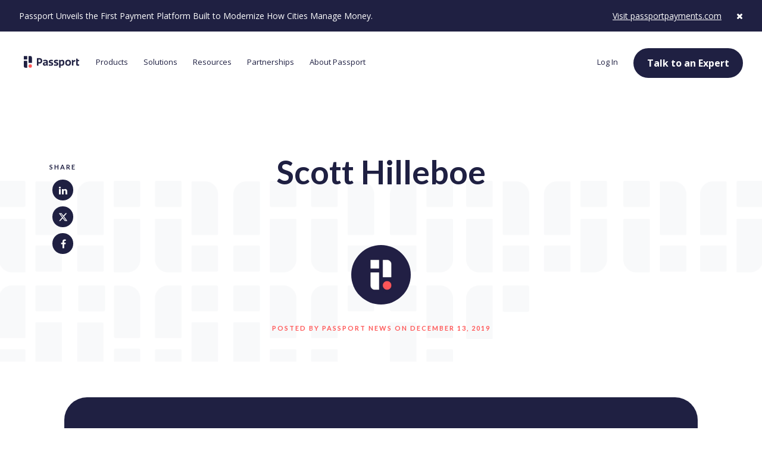

--- FILE ---
content_type: text/html; charset=UTF-8
request_url: https://www.passportinc.com/employee/scott-hilleboe/
body_size: 16252
content:
<!doctype html>
<html class="no-js">

<head>
	<meta charset="UTF-8" />
	<meta http-equiv="X-UA-Compatible" content="IE=edge" />
	<title>Scott Hilleboe - Passport</title>
	<meta name="viewport" content="width=device-width, initial-scale=1, maximum-scale=1, user-scalable=0" />
	<link rel="shortcut icon"
		href="https://www.passportinc.com/wp-content/themes/passport/assets/img/favicon.png" />
	<link rel="apple-touch-icon-precomposed" sizes="144x144"
		href="https://www.passportinc.com/wp-content/themes/passport/assets/img/apple-touch-icon.png" />
	<meta name="google-site-verification" content="9KDotd51ZlmXqidn2Kd3SU7ADXZiW3yfG53PxCZg8T4" />
	<link rel="preconnect" href="https://fonts.googleapis.com">
	<link rel="preconnect" href="https://fonts.gstatic.com" crossorigin>
	<link
		href="https://fonts.googleapis.com/css2?family=Lato:ital,wght@0,100;0,300;0,400;0,700;0,900;1,100;1,300;1,400;1,700;1,900&family=Open+Sans:ital,wght@0,300..800;1,300..800&display=swap"
		rel="stylesheet">
				<script>
		partytown = {
			debug: true,
			lib: '/wp-content/themes/passport/dist/partytown/',
			forward: ['dataLayer.push'],
		};
	</script>
	<link rel="stylesheet"
		href="https://www.passportinc.com/wp-content/themes/passport/dist/scss/screen.css?12172025" />
	<link rel="stylesheet"
		href="https://www.passportinc.com/wp-content/themes/passport/dist/scss/fontawesome.css?12172025"
		as="style" />
	<link rel="preload"
		href="https://www.passportinc.com/wp-content/themes/passport/assets/libs/jquery-1.11.0.min.js?12172025"
		as="script" />
	<meta name='robots' content='index, follow, max-image-preview:large, max-snippet:-1, max-video-preview:-1' />
	<style>img:is([sizes="auto" i], [sizes^="auto," i]) { contain-intrinsic-size: 3000px 1500px }</style>
	
	<!-- This site is optimized with the Yoast SEO Premium plugin v24.5 (Yoast SEO v26.8) - https://yoast.com/product/yoast-seo-premium-wordpress/ -->
	<link rel="canonical" href="https://www.passportinc.com/employee/scott-hilleboe/" />
	<meta property="og:locale" content="en_US" />
	<meta property="og:type" content="article" />
	<meta property="og:title" content="Scott Hilleboe" />
	<meta property="og:url" content="https://www.passportinc.com/employee/scott-hilleboe/" />
	<meta property="og:site_name" content="Passport" />
	<meta property="article:publisher" content="https://www.facebook.com/passporthq" />
	<meta property="og:image" content="https://www.passportinc.com/wp-content/uploads/2018/05/passport-fallback.png" />
	<meta property="og:image:width" content="1600" />
	<meta property="og:image:height" content="900" />
	<meta property="og:image:type" content="image/png" />
	<meta name="twitter:card" content="summary_large_image" />
	<meta name="twitter:site" content="@PassportHQ" />
	<script type="application/ld+json" class="yoast-schema-graph">{"@context":"https://schema.org","@graph":[{"@type":"WebPage","@id":"https://www.passportinc.com/employee/scott-hilleboe/","url":"https://www.passportinc.com/employee/scott-hilleboe/","name":"Scott Hilleboe - Passport","isPartOf":{"@id":"https://www.passportinc.com/#website"},"datePublished":"2019-12-13T15:56:39+00:00","breadcrumb":{"@id":"https://www.passportinc.com/employee/scott-hilleboe/#breadcrumb"},"inLanguage":"en-US","potentialAction":[{"@type":"ReadAction","target":["https://www.passportinc.com/employee/scott-hilleboe/"]}]},{"@type":"BreadcrumbList","@id":"https://www.passportinc.com/employee/scott-hilleboe/#breadcrumb","itemListElement":[{"@type":"ListItem","position":1,"name":"Home","item":"https://www.passportinc.com/"},{"@type":"ListItem","position":2,"name":"Employees","item":"https://www.passportinc.com/employee/"},{"@type":"ListItem","position":3,"name":"Scott Hilleboe"}]},{"@type":"WebSite","@id":"https://www.passportinc.com/#website","url":"https://www.passportinc.com/","name":"Passport","description":"Mobile Payment Software for Better Parking and Transit","publisher":{"@id":"https://www.passportinc.com/#organization"},"potentialAction":[{"@type":"SearchAction","target":{"@type":"EntryPoint","urlTemplate":"https://www.passportinc.com/?s={search_term_string}"},"query-input":{"@type":"PropertyValueSpecification","valueRequired":true,"valueName":"search_term_string"}}],"inLanguage":"en-US"},{"@type":"Organization","@id":"https://www.passportinc.com/#organization","name":"Passport Inc.","url":"https://www.passportinc.com/","logo":{"@type":"ImageObject","inLanguage":"en-US","@id":"https://www.passportinc.com/#/schema/logo/image/","url":"https://www.passportinc.com/wp-content/uploads/2018/05/passport-fallback.png","contentUrl":"https://www.passportinc.com/wp-content/uploads/2018/05/passport-fallback.png","width":1600,"height":900,"caption":"Passport Inc."},"image":{"@id":"https://www.passportinc.com/#/schema/logo/image/"},"sameAs":["https://www.facebook.com/passporthq","https://x.com/PassportHQ","https://www.instagram.com/passporthq/","https://www.linkedin.com/company/passport-labs/","https://www.youtube.com/channel/UC3LPs-INljNVPxCVIffoDQA"]}]}</script>
	<!-- / Yoast SEO Premium plugin. -->


<script type="text/javascript">
/* <![CDATA[ */
window._wpemojiSettings = {"baseUrl":"https:\/\/s.w.org\/images\/core\/emoji\/16.0.1\/72x72\/","ext":".png","svgUrl":"https:\/\/s.w.org\/images\/core\/emoji\/16.0.1\/svg\/","svgExt":".svg","source":{"concatemoji":"https:\/\/www.passportinc.com\/wp-includes\/js\/wp-emoji-release.min.js?ver=6.8.3"}};
/*! This file is auto-generated */
!function(s,n){var o,i,e;function c(e){try{var t={supportTests:e,timestamp:(new Date).valueOf()};sessionStorage.setItem(o,JSON.stringify(t))}catch(e){}}function p(e,t,n){e.clearRect(0,0,e.canvas.width,e.canvas.height),e.fillText(t,0,0);var t=new Uint32Array(e.getImageData(0,0,e.canvas.width,e.canvas.height).data),a=(e.clearRect(0,0,e.canvas.width,e.canvas.height),e.fillText(n,0,0),new Uint32Array(e.getImageData(0,0,e.canvas.width,e.canvas.height).data));return t.every(function(e,t){return e===a[t]})}function u(e,t){e.clearRect(0,0,e.canvas.width,e.canvas.height),e.fillText(t,0,0);for(var n=e.getImageData(16,16,1,1),a=0;a<n.data.length;a++)if(0!==n.data[a])return!1;return!0}function f(e,t,n,a){switch(t){case"flag":return n(e,"\ud83c\udff3\ufe0f\u200d\u26a7\ufe0f","\ud83c\udff3\ufe0f\u200b\u26a7\ufe0f")?!1:!n(e,"\ud83c\udde8\ud83c\uddf6","\ud83c\udde8\u200b\ud83c\uddf6")&&!n(e,"\ud83c\udff4\udb40\udc67\udb40\udc62\udb40\udc65\udb40\udc6e\udb40\udc67\udb40\udc7f","\ud83c\udff4\u200b\udb40\udc67\u200b\udb40\udc62\u200b\udb40\udc65\u200b\udb40\udc6e\u200b\udb40\udc67\u200b\udb40\udc7f");case"emoji":return!a(e,"\ud83e\udedf")}return!1}function g(e,t,n,a){var r="undefined"!=typeof WorkerGlobalScope&&self instanceof WorkerGlobalScope?new OffscreenCanvas(300,150):s.createElement("canvas"),o=r.getContext("2d",{willReadFrequently:!0}),i=(o.textBaseline="top",o.font="600 32px Arial",{});return e.forEach(function(e){i[e]=t(o,e,n,a)}),i}function t(e){var t=s.createElement("script");t.src=e,t.defer=!0,s.head.appendChild(t)}"undefined"!=typeof Promise&&(o="wpEmojiSettingsSupports",i=["flag","emoji"],n.supports={everything:!0,everythingExceptFlag:!0},e=new Promise(function(e){s.addEventListener("DOMContentLoaded",e,{once:!0})}),new Promise(function(t){var n=function(){try{var e=JSON.parse(sessionStorage.getItem(o));if("object"==typeof e&&"number"==typeof e.timestamp&&(new Date).valueOf()<e.timestamp+604800&&"object"==typeof e.supportTests)return e.supportTests}catch(e){}return null}();if(!n){if("undefined"!=typeof Worker&&"undefined"!=typeof OffscreenCanvas&&"undefined"!=typeof URL&&URL.createObjectURL&&"undefined"!=typeof Blob)try{var e="postMessage("+g.toString()+"("+[JSON.stringify(i),f.toString(),p.toString(),u.toString()].join(",")+"));",a=new Blob([e],{type:"text/javascript"}),r=new Worker(URL.createObjectURL(a),{name:"wpTestEmojiSupports"});return void(r.onmessage=function(e){c(n=e.data),r.terminate(),t(n)})}catch(e){}c(n=g(i,f,p,u))}t(n)}).then(function(e){for(var t in e)n.supports[t]=e[t],n.supports.everything=n.supports.everything&&n.supports[t],"flag"!==t&&(n.supports.everythingExceptFlag=n.supports.everythingExceptFlag&&n.supports[t]);n.supports.everythingExceptFlag=n.supports.everythingExceptFlag&&!n.supports.flag,n.DOMReady=!1,n.readyCallback=function(){n.DOMReady=!0}}).then(function(){return e}).then(function(){var e;n.supports.everything||(n.readyCallback(),(e=n.source||{}).concatemoji?t(e.concatemoji):e.wpemoji&&e.twemoji&&(t(e.twemoji),t(e.wpemoji)))}))}((window,document),window._wpemojiSettings);
/* ]]> */
</script>
<style id='wp-emoji-styles-inline-css' type='text/css'>

	img.wp-smiley, img.emoji {
		display: inline !important;
		border: none !important;
		box-shadow: none !important;
		height: 1em !important;
		width: 1em !important;
		margin: 0 0.07em !important;
		vertical-align: -0.1em !important;
		background: none !important;
		padding: 0 !important;
	}
</style>
<style id='classic-theme-styles-inline-css' type='text/css'>
/*! This file is auto-generated */
.wp-block-button__link{color:#fff;background-color:#32373c;border-radius:9999px;box-shadow:none;text-decoration:none;padding:calc(.667em + 2px) calc(1.333em + 2px);font-size:1.125em}.wp-block-file__button{background:#32373c;color:#fff;text-decoration:none}
</style>
<style id='global-styles-inline-css' type='text/css'>
:root{--wp--preset--aspect-ratio--square: 1;--wp--preset--aspect-ratio--4-3: 4/3;--wp--preset--aspect-ratio--3-4: 3/4;--wp--preset--aspect-ratio--3-2: 3/2;--wp--preset--aspect-ratio--2-3: 2/3;--wp--preset--aspect-ratio--16-9: 16/9;--wp--preset--aspect-ratio--9-16: 9/16;--wp--preset--color--black: #000000;--wp--preset--color--cyan-bluish-gray: #abb8c3;--wp--preset--color--white: #ffffff;--wp--preset--color--pale-pink: #f78da7;--wp--preset--color--vivid-red: #cf2e2e;--wp--preset--color--luminous-vivid-orange: #ff6900;--wp--preset--color--luminous-vivid-amber: #fcb900;--wp--preset--color--light-green-cyan: #7bdcb5;--wp--preset--color--vivid-green-cyan: #00d084;--wp--preset--color--pale-cyan-blue: #8ed1fc;--wp--preset--color--vivid-cyan-blue: #0693e3;--wp--preset--color--vivid-purple: #9b51e0;--wp--preset--gradient--vivid-cyan-blue-to-vivid-purple: linear-gradient(135deg,rgba(6,147,227,1) 0%,rgb(155,81,224) 100%);--wp--preset--gradient--light-green-cyan-to-vivid-green-cyan: linear-gradient(135deg,rgb(122,220,180) 0%,rgb(0,208,130) 100%);--wp--preset--gradient--luminous-vivid-amber-to-luminous-vivid-orange: linear-gradient(135deg,rgba(252,185,0,1) 0%,rgba(255,105,0,1) 100%);--wp--preset--gradient--luminous-vivid-orange-to-vivid-red: linear-gradient(135deg,rgba(255,105,0,1) 0%,rgb(207,46,46) 100%);--wp--preset--gradient--very-light-gray-to-cyan-bluish-gray: linear-gradient(135deg,rgb(238,238,238) 0%,rgb(169,184,195) 100%);--wp--preset--gradient--cool-to-warm-spectrum: linear-gradient(135deg,rgb(74,234,220) 0%,rgb(151,120,209) 20%,rgb(207,42,186) 40%,rgb(238,44,130) 60%,rgb(251,105,98) 80%,rgb(254,248,76) 100%);--wp--preset--gradient--blush-light-purple: linear-gradient(135deg,rgb(255,206,236) 0%,rgb(152,150,240) 100%);--wp--preset--gradient--blush-bordeaux: linear-gradient(135deg,rgb(254,205,165) 0%,rgb(254,45,45) 50%,rgb(107,0,62) 100%);--wp--preset--gradient--luminous-dusk: linear-gradient(135deg,rgb(255,203,112) 0%,rgb(199,81,192) 50%,rgb(65,88,208) 100%);--wp--preset--gradient--pale-ocean: linear-gradient(135deg,rgb(255,245,203) 0%,rgb(182,227,212) 50%,rgb(51,167,181) 100%);--wp--preset--gradient--electric-grass: linear-gradient(135deg,rgb(202,248,128) 0%,rgb(113,206,126) 100%);--wp--preset--gradient--midnight: linear-gradient(135deg,rgb(2,3,129) 0%,rgb(40,116,252) 100%);--wp--preset--font-size--small: 13px;--wp--preset--font-size--medium: 20px;--wp--preset--font-size--large: 36px;--wp--preset--font-size--x-large: 42px;--wp--preset--spacing--20: 0.44rem;--wp--preset--spacing--30: 0.67rem;--wp--preset--spacing--40: 1rem;--wp--preset--spacing--50: 1.5rem;--wp--preset--spacing--60: 2.25rem;--wp--preset--spacing--70: 3.38rem;--wp--preset--spacing--80: 5.06rem;--wp--preset--shadow--natural: 6px 6px 9px rgba(0, 0, 0, 0.2);--wp--preset--shadow--deep: 12px 12px 50px rgba(0, 0, 0, 0.4);--wp--preset--shadow--sharp: 6px 6px 0px rgba(0, 0, 0, 0.2);--wp--preset--shadow--outlined: 6px 6px 0px -3px rgba(255, 255, 255, 1), 6px 6px rgba(0, 0, 0, 1);--wp--preset--shadow--crisp: 6px 6px 0px rgba(0, 0, 0, 1);}:where(.is-layout-flex){gap: 0.5em;}:where(.is-layout-grid){gap: 0.5em;}body .is-layout-flex{display: flex;}.is-layout-flex{flex-wrap: wrap;align-items: center;}.is-layout-flex > :is(*, div){margin: 0;}body .is-layout-grid{display: grid;}.is-layout-grid > :is(*, div){margin: 0;}:where(.wp-block-columns.is-layout-flex){gap: 2em;}:where(.wp-block-columns.is-layout-grid){gap: 2em;}:where(.wp-block-post-template.is-layout-flex){gap: 1.25em;}:where(.wp-block-post-template.is-layout-grid){gap: 1.25em;}.has-black-color{color: var(--wp--preset--color--black) !important;}.has-cyan-bluish-gray-color{color: var(--wp--preset--color--cyan-bluish-gray) !important;}.has-white-color{color: var(--wp--preset--color--white) !important;}.has-pale-pink-color{color: var(--wp--preset--color--pale-pink) !important;}.has-vivid-red-color{color: var(--wp--preset--color--vivid-red) !important;}.has-luminous-vivid-orange-color{color: var(--wp--preset--color--luminous-vivid-orange) !important;}.has-luminous-vivid-amber-color{color: var(--wp--preset--color--luminous-vivid-amber) !important;}.has-light-green-cyan-color{color: var(--wp--preset--color--light-green-cyan) !important;}.has-vivid-green-cyan-color{color: var(--wp--preset--color--vivid-green-cyan) !important;}.has-pale-cyan-blue-color{color: var(--wp--preset--color--pale-cyan-blue) !important;}.has-vivid-cyan-blue-color{color: var(--wp--preset--color--vivid-cyan-blue) !important;}.has-vivid-purple-color{color: var(--wp--preset--color--vivid-purple) !important;}.has-black-background-color{background-color: var(--wp--preset--color--black) !important;}.has-cyan-bluish-gray-background-color{background-color: var(--wp--preset--color--cyan-bluish-gray) !important;}.has-white-background-color{background-color: var(--wp--preset--color--white) !important;}.has-pale-pink-background-color{background-color: var(--wp--preset--color--pale-pink) !important;}.has-vivid-red-background-color{background-color: var(--wp--preset--color--vivid-red) !important;}.has-luminous-vivid-orange-background-color{background-color: var(--wp--preset--color--luminous-vivid-orange) !important;}.has-luminous-vivid-amber-background-color{background-color: var(--wp--preset--color--luminous-vivid-amber) !important;}.has-light-green-cyan-background-color{background-color: var(--wp--preset--color--light-green-cyan) !important;}.has-vivid-green-cyan-background-color{background-color: var(--wp--preset--color--vivid-green-cyan) !important;}.has-pale-cyan-blue-background-color{background-color: var(--wp--preset--color--pale-cyan-blue) !important;}.has-vivid-cyan-blue-background-color{background-color: var(--wp--preset--color--vivid-cyan-blue) !important;}.has-vivid-purple-background-color{background-color: var(--wp--preset--color--vivid-purple) !important;}.has-black-border-color{border-color: var(--wp--preset--color--black) !important;}.has-cyan-bluish-gray-border-color{border-color: var(--wp--preset--color--cyan-bluish-gray) !important;}.has-white-border-color{border-color: var(--wp--preset--color--white) !important;}.has-pale-pink-border-color{border-color: var(--wp--preset--color--pale-pink) !important;}.has-vivid-red-border-color{border-color: var(--wp--preset--color--vivid-red) !important;}.has-luminous-vivid-orange-border-color{border-color: var(--wp--preset--color--luminous-vivid-orange) !important;}.has-luminous-vivid-amber-border-color{border-color: var(--wp--preset--color--luminous-vivid-amber) !important;}.has-light-green-cyan-border-color{border-color: var(--wp--preset--color--light-green-cyan) !important;}.has-vivid-green-cyan-border-color{border-color: var(--wp--preset--color--vivid-green-cyan) !important;}.has-pale-cyan-blue-border-color{border-color: var(--wp--preset--color--pale-cyan-blue) !important;}.has-vivid-cyan-blue-border-color{border-color: var(--wp--preset--color--vivid-cyan-blue) !important;}.has-vivid-purple-border-color{border-color: var(--wp--preset--color--vivid-purple) !important;}.has-vivid-cyan-blue-to-vivid-purple-gradient-background{background: var(--wp--preset--gradient--vivid-cyan-blue-to-vivid-purple) !important;}.has-light-green-cyan-to-vivid-green-cyan-gradient-background{background: var(--wp--preset--gradient--light-green-cyan-to-vivid-green-cyan) !important;}.has-luminous-vivid-amber-to-luminous-vivid-orange-gradient-background{background: var(--wp--preset--gradient--luminous-vivid-amber-to-luminous-vivid-orange) !important;}.has-luminous-vivid-orange-to-vivid-red-gradient-background{background: var(--wp--preset--gradient--luminous-vivid-orange-to-vivid-red) !important;}.has-very-light-gray-to-cyan-bluish-gray-gradient-background{background: var(--wp--preset--gradient--very-light-gray-to-cyan-bluish-gray) !important;}.has-cool-to-warm-spectrum-gradient-background{background: var(--wp--preset--gradient--cool-to-warm-spectrum) !important;}.has-blush-light-purple-gradient-background{background: var(--wp--preset--gradient--blush-light-purple) !important;}.has-blush-bordeaux-gradient-background{background: var(--wp--preset--gradient--blush-bordeaux) !important;}.has-luminous-dusk-gradient-background{background: var(--wp--preset--gradient--luminous-dusk) !important;}.has-pale-ocean-gradient-background{background: var(--wp--preset--gradient--pale-ocean) !important;}.has-electric-grass-gradient-background{background: var(--wp--preset--gradient--electric-grass) !important;}.has-midnight-gradient-background{background: var(--wp--preset--gradient--midnight) !important;}.has-small-font-size{font-size: var(--wp--preset--font-size--small) !important;}.has-medium-font-size{font-size: var(--wp--preset--font-size--medium) !important;}.has-large-font-size{font-size: var(--wp--preset--font-size--large) !important;}.has-x-large-font-size{font-size: var(--wp--preset--font-size--x-large) !important;}
:where(.wp-block-post-template.is-layout-flex){gap: 1.25em;}:where(.wp-block-post-template.is-layout-grid){gap: 1.25em;}
:where(.wp-block-columns.is-layout-flex){gap: 2em;}:where(.wp-block-columns.is-layout-grid){gap: 2em;}
:root :where(.wp-block-pullquote){font-size: 1.5em;line-height: 1.6;}
</style>
<link rel="EditURI" type="application/rsd+xml" title="RSD" href="https://www.passportinc.com/xmlrpc.php?rsd" />
<link rel='shortlink' href='https://www.passportinc.com/?p=12277' />
<link rel="alternate" title="oEmbed (JSON)" type="application/json+oembed" href="https://www.passportinc.com/wp-json/oembed/1.0/embed?url=https%3A%2F%2Fwww.passportinc.com%2Femployee%2Fscott-hilleboe%2F" />
<link rel="alternate" title="oEmbed (XML)" type="text/xml+oembed" href="https://www.passportinc.com/wp-json/oembed/1.0/embed?url=https%3A%2F%2Fwww.passportinc.com%2Femployee%2Fscott-hilleboe%2F&#038;format=xml" />

<!--BEGIN: TRACKING CODE MANAGER (v2.4.0) BY INTELLYWP.COM IN HEAD//-->
<!-- Google tag (gtag.js) -->
<script defer src="https://www.googletagmanager.com/gtag/js?id=G-FJCPFW3F97"></script>
<script>
  window.dataLayer = window.dataLayer || [];
  function gtag(){dataLayer.push(arguments);}
  gtag('js', new Date());

  gtag('config', 'G-FJCPFW3F97');
</script>
<script>
	var gtm4wp_datalayer_name = "dataLayer";
	var dataLayer = dataLayer || [];
</script>
<script>
(function(w,d,s,l,i){w[l]=w[l]||[];w[l].push({'gtm.start':
new Date().getTime(),event:'gtm.js'});var f=d.getElementsByTagName(s)[0],
j=d.createElement(s),dl=l!='dataLayer'?'&l='+l:'';j.defer=true;j.src=
'//www.googletagmanager.com/gtm.js?id='+i+dl;f.parentNode.insertBefore(j,f);
})(window,document,'script','dataLayer','GTM-P9SD2S6');
</script>
<!-- Start of HubSpot Embed Code -->
<script type="text/javascript" id="hs-script-loader" async defer src="//js.hs-scripts.com/21258383.js"></script>
<!-- End of HubSpot Embed Code -->
<script>!function(){window.semaphore=window.semaphore||[],window.ketch=function(){window.semaphore.push(arguments)};var e=new URLSearchParams(document.location.search),o=e.has("property")?e.get("property"):"website_smart_tag",n=document.createElement("script");n.type="text/javascript", n.src="https://global.ketchcdn.com/web/v2/config/passport/".concat(o,"/boot.js"), n.defer=n.async=!0,document.getElementsByTagName("head")[0].appendChild(n)}();</script>
<!--END: https://wordpress.org/plugins/tracking-code-manager IN HEAD//--><link rel="icon" href="https://www.passportinc.com/wp-content/uploads/2025/05/cropped-Passport-Logos_RGB_Passport-Icon-Primary-Corporate-1-32x32.png" sizes="32x32" />
<link rel="icon" href="https://www.passportinc.com/wp-content/uploads/2025/05/cropped-Passport-Logos_RGB_Passport-Icon-Primary-Corporate-1-192x192.png" sizes="192x192" />
<link rel="apple-touch-icon" href="https://www.passportinc.com/wp-content/uploads/2025/05/cropped-Passport-Logos_RGB_Passport-Icon-Primary-Corporate-1-180x180.png" />
<meta name="msapplication-TileImage" content="https://www.passportinc.com/wp-content/uploads/2025/05/cropped-Passport-Logos_RGB_Passport-Icon-Primary-Corporate-1-270x270.png" />
		<style type="text/css" id="wp-custom-css">
			p {font-size: 16px;}
.image-hero.video p [font-size: 16px;]

body.blog .blog-grid--filters .blog-grid--filters-dropdowns .facetwp-facet .facetwp-search {
	margin-bottom: 0 !important;
}		</style>
		</head>



<body class="wp-singular employee-template-default single single-employee postid-12277 wp-theme-passport" data-theme-url="https://www.passportinc.com/wp-content/themes/passport">
	<header class="">
					<div class="notice-bar notice-bar--blue-dark">
				<div
					class="notice-bar__container notice-bar__content--white">
					<div class="notice-bar__content">
						<p>Passport Unveils the First Payment Platform Built to Modernize How Cities Manage Money.</p>
					</div>
					<div class="notice-bar__buttons">
																				<p><a href="https://passportpayments.com/" target="_blank" class="notice-bar__button">Visit passportpayments.com</a></p>
												<a href="JavaScript:void(0)" id="close-notice-bar"><i class="fa fa-times" aria-hidden="true"></i></a>
					</div>
				</div>
			</div>
				<div class="header">
			<div class="row">
				<h1>
					<a href="https://www.passportinc.com">
						<svg xmlns="http://www.w3.org/2000/svg" xmlns:xlink="http://www.w3.org/1999/xlink" viewBox="0 0 185 39">
							<title>Passport</title>
							<g id="logo">
								<path
									d="M27.14,6V22.46a.45.45,0,0,1-.45.45H16.33a.45.45,0,0,1-.45-.45V.83a.45.45,0,0,1,.45-.45h5.18A5.63,5.63,0,0,1,27.14,6" />
								<path
									d="M10.81,11.64H.44A.44.44,0,0,1,0,11.2V.83A.45.45,0,0,1,.44.38H10.81a.45.45,0,0,1,.44.45V11.2a.44.44,0,0,1-.44.44" />
								<path
									d="M0,33.18V16.73a.45.45,0,0,1,.45-.45H10.81a.45.45,0,0,1,.44.45V38.36a.45.45,0,0,1-.44.45H5.62A5.63,5.63,0,0,1,0,33.18" />
								<path d="M27.13,33.18a5.63,5.63,0,1,1-5.62-5.63,5.62,5.62,0,0,1,5.62,5.63" fill="#ff5757" />
							</g>
							<g id="logotype">
								<path
									d="M52.49,20.7H48.61V11.54h3.88c2.91,0,4,2.27,4,4.6s-1.13,4.56-4,4.56m.58-13.44H43.88a.26.26,0,0,0-.27.26V29.45A2.51,2.51,0,0,0,46.12,32h2.49V25h4.63c5.07,0,8.4-4,8.4-8.82s-3.33-8.88-8.57-8.88" />
								<path
									d="M75.33,26.91a7.91,7.91,0,0,1-4.11,1.31c-1.51,0-2.6-.75-2.6-2.34,0-1.4,1-2.19,3.08-2.19h3.63ZM72.62,12.75a38.33,38.33,0,0,0-7.09.74.27.27,0,0,0-.21.26v3.51a.26.26,0,0,0,.32.25,31.61,31.61,0,0,1,5.78-.78c3,.07,3.91,1,3.91,2.54V20.5H70.91c-4.59,0-7.16,2.23-7.16,5.76,0,4,2.6,6,5.86,6a10.47,10.47,0,0,0,6-2.23h.14A2.37,2.37,0,0,0,78,32h1.9a.26.26,0,0,0,.26-.26V19.57C80.2,15,77.32,12.75,72.62,12.75Z" />
								<path
									d="M91.92,20.43c-2-.34-3.53-.65-3.53-1.88s1.07-1.69,3.6-1.69a31.72,31.72,0,0,1,4.65.47.26.26,0,0,0,.3-.25l.15-3.62a.27.27,0,0,0-.22-.28,34.51,34.51,0,0,0-5.43-.43c-4.73,0-8,1.57-8,6.07,0,4.08,3.12,5,5.72,5.52,2.2.38,4,.65,4,2s-1,2-3.29,2a47.07,47.07,0,0,1-6-.58.27.27,0,0,0-.3.27v3.75a.26.26,0,0,0,.23.26,57.89,57.89,0,0,0,6.28.38c5.18,0,8-2,8-6.28,0-4.42-3.33-5.14-6.18-5.66" />
								<path
									d="M109.13,20.43c-2-.34-3.53-.65-3.53-1.88s1.06-1.69,3.6-1.69a31.59,31.59,0,0,1,4.64.47.27.27,0,0,0,.31-.25l.15-3.62a.28.28,0,0,0-.22-.28,34.51,34.51,0,0,0-5.43-.43c-4.73,0-8,1.57-8,6.07,0,4.08,3.12,5,5.73,5.52,2.19.38,4,.65,4,2s-1,2-3.29,2a47.41,47.41,0,0,1-6-.58.27.27,0,0,0-.3.27v3.75A.27.27,0,0,0,101,32a58,58,0,0,0,6.28.38c5.18,0,8-2,8-6.28,0-4.42-3.33-5.14-6.17-5.66" />
								<path
									d="M126,28.29a12.19,12.19,0,0,1-3.15-.45V18.75A8.13,8.13,0,0,1,127.17,17c2,0,3.39,1.52,3.39,5.29,0,4-1.47,6-4.6,6m2.78-15.51A10.07,10.07,0,0,0,122.81,15,1.85,1.85,0,0,0,121,13.16h-2.72a.26.26,0,0,0-.26.26V36.26a2.5,2.5,0,0,0,2.5,2.5h2.06a.27.27,0,0,0,.27-.26V31.79a17,17,0,0,0,3.8.48c5,0,8.88-2.82,8.88-10.23,0-6.48-3.15-9.26-6.75-9.26" />
								<path
									d="M148,28.24c-3.25,0-4.63-2.06-4.63-5.7s1.38-5.66,4.63-5.66,4.6,2.06,4.6,5.66-1.34,5.7-4.6,5.7m0-15.51c-5.35,0-9.53,3-9.53,9.81s4.18,9.81,9.53,9.81,9.56-3.05,9.56-9.81-4.18-9.81-9.56-9.81" />
								<path
									d="M165.13,16.19V15a1.85,1.85,0,0,0-1.85-1.85H160.8a.26.26,0,0,0-.26.26v16a2.5,2.5,0,0,0,2.5,2.51h2.06a.27.27,0,0,0,.27-.26V20.11a30.38,30.38,0,0,1,6.46-2.06.26.26,0,0,0,.22-.26V13.32a.27.27,0,0,0-.28-.27c-2.74.21-4.75,1.91-6.64,3.14" />
								<path
									d="M175.16,27.79c0,3.74,2.22,4.53,4.66,4.53a28.16,28.16,0,0,0,4.86-.51.26.26,0,0,0,.21-.26V28a.27.27,0,0,0-.33-.26,9.63,9.63,0,0,1-2.24.33c-1.24,0-2.33-.44-2.33-2V17.26h4.67a.26.26,0,0,0,.26-.27V13.4a.26.26,0,0,0-.26-.26H180V10.81A1.85,1.85,0,0,0,178.1,9h-2.69a.27.27,0,0,0-.26.27Z" />
							</g>
						</svg>
					</a>
				</h1>
				<button class="btn-close nav-toggle">Close<i class="fa fa-times" aria-hidden="true"></i></button>
				<button class="btn-open nav-toggle">Menu<i class="fa fa-bars" aria-hidden="true"></i></button>

				<nav>
											<ul>
							<li class="header--dropdown" data-dropdown="products">
								<button class="header--open-subnav">
									<span>Products</span>
									<span class="next-arrow"><svg width="10" height="15" viewBox="0 0 10 15" fill="none"
											xmlns="http://www.w3.org/2000/svg">
											<path d="M1.5 13.864L7.86396 7.49999L1.5 1.13603" stroke="currentColor" stroke-width="2" />
										</svg></span>
								</button>
								<!-- New Products Menu Mobile -->
								<div class="header--subnav">
									<button class="header--close-subnav">
										<svg width="10" height="15" viewBox="0 0 10 15" fill="none" xmlns="http://www.w3.org/2000/svg">
											<path d="M8.44971 1.13603L2.08575 7.49999L8.44971 13.864" stroke="currentColor" stroke-width="2" />
										</svg>
										<span>Products</span>
									</button>
									<ul class="subnav-links">
																						<li>
																											<button class="header--open-sub-subnav"
															aria-label="Compliance Product Navigation">
																														<span>Compliance</span>
															<span class="next-arrow"><svg width="10" height="15" viewBox="0 0 10 15" fill="none"
																	xmlns="http://www.w3.org/2000/svg">
																	<path d="M1.5 13.864L7.86396 7.49999L1.5 1.13603" stroke="currentColor" stroke-width="2" />
																</svg></span>
														</button>
														<div class="header--sub-subnav">
															<button class="header--close-sub-subnav">
																<svg width="10" height="15" viewBox="0 0 10 15" fill="none" xmlns="http://www.w3.org/2000/svg">
																	<path d="M8.44971 1.13603L2.08575 7.49999L8.44971 13.864" stroke="currentColor"
																		stroke-width="2" />
																</svg>
																<span>Back</span>
															</button>
															<ul class="subnav-links">
																																	<li>
																		<a class="subnav-link" href="https://www.passportinc.com/product/enforcement/citation-issuance/"
																			target="_self">
																			<img class="nav-product-icon" src="https://www.passportinc.com/wp-content/uploads/2024/06/lets-icons-ticket-alt.svg" alt="" loading="lazy" />																			<div class="content">
																				<span>Citation Issuance</span>
																				<p>Issue and print on mobile devices</p>
																			</div>
																		</a>
																	</li>
																																	<li>
																		<a class="subnav-link" href="https://www.passportinc.com/product/enforcement/license-plate-recognition/"
																			target="_self">
																			<img class="nav-product-icon" src="https://www.passportinc.com/wp-content/uploads/2024/06/Group-13907.svg" alt="" loading="lazy" />																			<div class="content">
																				<span>License Plate Recognition</span>
																				<p>Enforce 4x faster</p>
																			</div>
																		</a>
																	</li>
																																	<li>
																		<a class="subnav-link" href="https://www.passportinc.com/photo-enforcement"
																			target="_self">
																			<img class="nav-product-icon" src="https://www.passportinc.com/wp-content/uploads/2024/06/lucide-cctv.svg" alt="" loading="lazy" />																			<div class="content">
																				<span>Photo Enforcement</span>
																				<p>Fixed LPR environments</p>
																			</div>
																		</a>
																	</li>
																																	<li>
																		<a class="subnav-link" href="https://www.passportinc.com/product/enforcement/citation-payments/"
																			target="_self">
																			<img class="nav-product-icon" src="https://www.passportinc.com/wp-content/uploads/2024/06/icon-creditcard-nobg.svg" alt="" loading="lazy" />																			<div class="content">
																				<span>Citation Payments</span>
																				<p>Recover revenue quicker</p>
																			</div>
																		</a>
																	</li>
																																	<li>
																		<a class="subnav-link" href="https://www.passportinc.com/product/enforcement/adjudication/"
																			target="_self">
																			<img class="nav-product-icon" src="https://www.passportinc.com/wp-content/uploads/2024/06/icon-message-nobg.svg" alt="" loading="lazy" />																			<div class="content">
																				<span>Adjudication</span>
																				<p>Contest or resolve a citation</p>
																			</div>
																		</a>
																	</li>
																																	<li>
																		<a class="subnav-link" href="https://www.passportinc.com/product/enforcement/noncompliance/"
																			target="_self">
																			<img class="nav-product-icon" src="https://www.passportinc.com/wp-content/uploads/2024/06/hugeicons-tow-truck.svg" alt="" loading="lazy" />																			<div class="content">
																				<span>Noncompliance</span>
																				<p>Letter sending, scofflaw, and immobilization </p>
																			</div>
																		</a>
																	</li>
																															</ul>
														</div>
																									</li>
																							<li>
																											<button class="header--open-sub-subnav"
															aria-label="Paid Parking Product Navigation">
																														<span>Paid Parking</span>
															<span class="next-arrow"><svg width="10" height="15" viewBox="0 0 10 15" fill="none"
																	xmlns="http://www.w3.org/2000/svg">
																	<path d="M1.5 13.864L7.86396 7.49999L1.5 1.13603" stroke="currentColor" stroke-width="2" />
																</svg></span>
														</button>
														<div class="header--sub-subnav">
															<button class="header--close-sub-subnav">
																<svg width="10" height="15" viewBox="0 0 10 15" fill="none" xmlns="http://www.w3.org/2000/svg">
																	<path d="M8.44971 1.13603L2.08575 7.49999L8.44971 13.864" stroke="currentColor"
																		stroke-width="2" />
																</svg>
																<span>Back</span>
															</button>
															<ul class="subnav-links">
																																	<li>
																		<a class="subnav-link" href="https://www.passportinc.com/product/parking/mobile-parking-app/"
																			target="_self">
																			<img class="nav-product-icon" src="https://www.passportinc.com/wp-content/uploads/2024/06/icon-phone-nobg.svg" alt="" loading="lazy" />																			<div class="content">
																				<span>Mobile Parking App</span>
																				<p>The most convenient parking app</p>
																			</div>
																		</a>
																	</li>
																																	<li>
																		<a class="subnav-link" href="https://www.passportinc.com/product/parking/guest-parking/"
																			target="_self">
																			<img class="nav-product-icon" src="https://www.passportinc.com/wp-content/uploads/2024/06/fluent-guest-24-filled.svg" alt="" loading="lazy" />																			<div class="content">
																				<span>Guest Parking</span>
																				<p>Checkout without an account</p>
																			</div>
																		</a>
																	</li>
																																	<li>
																		<a class="subnav-link" href="https://www.passportinc.com/product/parking/gated-parking/"
																			target="_self">
																			<img class="nav-product-icon" src="https://www.passportinc.com/wp-content/uploads/2024/06/maki-lift-gate.svg" alt="" loading="lazy" />																			<div class="content">
																				<span>Gated Parking</span>
																				<p>Lot and garage payment integrations</p>
																			</div>
																		</a>
																	</li>
																																	<li>
																		<a class="subnav-link" href="https://www.passportinc.com/product/parking/parker-feedback/"
																			target="_self">
																			<img class="nav-product-icon" src="https://www.passportinc.com/wp-content/uploads/2024/06/wpf-survey.svg" alt="" loading="lazy" />																			<div class="content">
																				<span>Parker Feedback</span>
																				<p>Survey parkers and analyze data</p>
																			</div>
																		</a>
																	</li>
																																	<li>
																		<a class="subnav-link" href="https://www.passportinc.com/product/parking/parking-signs/"
																			target="_self">
																			<img class="nav-product-icon" src="https://www.passportinc.com/wp-content/uploads/2024/06/fluent-vehicle-car-parking-16-regular.svg" alt="" loading="lazy" />																			<div class="content">
																				<span>Parking Signs</span>
																				<p>Simplified designs for quick parking</p>
																			</div>
																		</a>
																	</li>
																																	<li>
																		<a class="subnav-link" href="https://www.passportinc.com/product/parking/open-ecosystem/"
																			target="_self">
																			<img class="nav-product-icon" src="https://www.passportinc.com/wp-content/uploads/2024/06/fluent-box-multiple-checkmark-24-regular.svg" alt="" loading="lazy" />																			<div class="content">
																				<span>Open Ecosystem</span>
																				<p>Easily add other parking applications</p>
																			</div>
																		</a>
																	</li>
																															</ul>
														</div>
																									</li>
																							<li>
																											<button class="header--open-sub-subnav"
															aria-label="Payments Product Navigation">
																														<span>Payments</span>
															<span class="next-arrow"><svg width="10" height="15" viewBox="0 0 10 15" fill="none"
																	xmlns="http://www.w3.org/2000/svg">
																	<path d="M1.5 13.864L7.86396 7.49999L1.5 1.13603" stroke="currentColor" stroke-width="2" />
																</svg></span>
														</button>
														<div class="header--sub-subnav">
															<button class="header--close-sub-subnav">
																<svg width="10" height="15" viewBox="0 0 10 15" fill="none" xmlns="http://www.w3.org/2000/svg">
																	<path d="M8.44971 1.13603L2.08575 7.49999L8.44971 13.864" stroke="currentColor"
																		stroke-width="2" />
																</svg>
																<span>Back</span>
															</button>
															<ul class="subnav-links">
																																	<li>
																		<a class="subnav-link" href="https://www.passportinc.com/product/payments/passport-payments/"
																			target="_self">
																			<img class="nav-product-icon" src="https://www.passportinc.com/wp-content/uploads/2024/06/streamline-payment-cash-out-3.svg" alt="" loading="lazy" />																			<div class="content">
																				<span>Passport Payments</span>
																				<p>Specialized payment processing</p>
																			</div>
																		</a>
																	</li>
																																	<li>
																		<a class="subnav-link" href="https://www.passportinc.com/product/payments/payment-processing/"
																			target="_self">
																			<img class="nav-product-icon" src="https://www.passportinc.com/wp-content/uploads/2024/06/mingcute-card-pay-line.svg" alt="" loading="lazy" />																			<div class="content">
																				<span>Payment Processing</span>
																				<p>Flexible options to fit your needs</p>
																			</div>
																		</a>
																	</li>
																																	<li>
																		<a class="subnav-link" href="https://www.passportinc.com/product/payments/premium-gateway/"
																			target="_self">
																			<img class="nav-product-icon" src="https://www.passportinc.com/wp-content/uploads/2024/06/solar-medal-ribbon-star-outline.svg" alt="" loading="lazy" />																			<div class="content">
																				<span>Premium Gateway</span>
																				<p>Reduce unnecessary fees</p>
																			</div>
																		</a>
																	</li>
																																	<li>
																		<a class="subnav-link" href="https://www.passportinc.com/product/payments/meter-pay-station-payments/"
																			target="_self">
																			<img class="nav-product-icon" src="https://www.passportinc.com/wp-content/uploads/2024/06/mdi-account-payment-outline.svg" alt="" loading="lazy" />																			<div class="content">
																				<span>Meter & Pay Station Payments</span>
																				<p>Centralize all parking payments</p>
																			</div>
																		</a>
																	</li>
																															</ul>
														</div>
																									</li>
																							<li>
																											<button class="header--open-sub-subnav"
															aria-label="Permits Product Navigation">
																														<span>Permits</span>
															<span class="next-arrow"><svg width="10" height="15" viewBox="0 0 10 15" fill="none"
																	xmlns="http://www.w3.org/2000/svg">
																	<path d="M1.5 13.864L7.86396 7.49999L1.5 1.13603" stroke="currentColor" stroke-width="2" />
																</svg></span>
														</button>
														<div class="header--sub-subnav">
															<button class="header--close-sub-subnav">
																<svg width="10" height="15" viewBox="0 0 10 15" fill="none" xmlns="http://www.w3.org/2000/svg">
																	<path d="M8.44971 1.13603L2.08575 7.49999L8.44971 13.864" stroke="currentColor"
																		stroke-width="2" />
																</svg>
																<span>Back</span>
															</button>
															<ul class="subnav-links">
																																	<li>
																		<a class="subnav-link" href="https://www.passportinc.com/product/permits/"
																			target="_self">
																			<img class="nav-product-icon" src="https://www.passportinc.com/wp-content/uploads/2024/06/carbon-software-resource-cluster.svg" alt="" loading="lazy" />																			<div class="content">
																				<span>Permitting Software</span>
																				<p>End-to-end permit management </p>
																			</div>
																		</a>
																	</li>
																																	<li>
																		<a class="subnav-link" href="https://www.passportinc.com/product/permits/residential-permits/"
																			target="_self">
																			<img class="nav-product-icon" src="https://www.passportinc.com/wp-content/uploads/2024/06/lucide-home.svg" alt="" loading="lazy" />																			<div class="content">
																				<span>Residential Permits</span>
																				<p>Easy verification and better control</p>
																			</div>
																		</a>
																	</li>
																																	<li>
																		<a class="subnav-link" href="https://www.passportinc.com/product/permits/commercial-permits/"
																			target="_self">
																			<img class="nav-product-icon" src="https://www.passportinc.com/wp-content/uploads/2024/06/bx-buildings.svg" alt="" loading="lazy" />																			<div class="content">
																				<span>Commercial Permits</span>
																				<p>Flexible group configurations</p>
																			</div>
																		</a>
																	</li>
																																	<li>
																		<a class="subnav-link" href="https://www.passportinc.com/spotblock"
																			target="_self">
																			<img class="nav-product-icon" src="https://www.passportinc.com/wp-content/uploads/2024/06/lucide-parking-meter.svg" alt="" loading="lazy" />																			<div class="content">
																				<span>SpotBlock™</span>
																				<p>Digital meter bagging & reservations</p>
																			</div>
																		</a>
																	</li>
																																	<li>
																		<a class="subnav-link" href="https://www.passportinc.com/product/permits/customer-portal/"
																			target="_self">
																			<img class="nav-product-icon" src="https://www.passportinc.com/wp-content/uploads/2024/06/oui-app-dashboard.svg" alt="" loading="lazy" />																			<div class="content">
																				<span>Customer Portal</span>
																				<p>Permit requests and renewals</p>
																			</div>
																		</a>
																	</li>
																															</ul>
														</div>
																									</li>
																														</ul>
								</div>
							</li>
							<li class="header--dropdown" data-dropdown="solutions">
								<button class="header--open-subnav">
									<span>Solutions</span>
									<span class="next-arrow"><svg width="10" height="15" viewBox="0 0 10 15" fill="none"
											xmlns="http://www.w3.org/2000/svg">
											<path d="M1.5 13.864L7.86396 7.49999L1.5 1.13603" stroke="currentColor" stroke-width="2" />
										</svg></span>
								</button>
								<div class="header--subnav">
									<button class="header--close-subnav">
										<svg width="10" height="15" viewBox="0 0 10 15" fill="none" xmlns="http://www.w3.org/2000/svg">
											<path d="M8.44971 1.13603L2.08575 7.49999L8.44971 13.864" stroke="currentColor" stroke-width="2" />
										</svg>
										<span>Solutions</span>
									</button>
									<ul class="subnav-links">
																							<li>
														<button class="header--open-sub-subnav" aria-label="Software Product Navigation">
															<span>Software</span>
															<span class="next-arrow"><svg width="10" height="15" viewBox="0 0 10 15" fill="none"
																	xmlns="http://www.w3.org/2000/svg">
																	<path d="M1.5 13.864L7.86396 7.49999L1.5 1.13603" stroke="currentColor" stroke-width="2" />
																</svg></span>
														</button>
														<div class="header--sub-subnav">
															<button class="header--close-sub-subnav">
																<svg width="10" height="15" viewBox="0 0 10 15" fill="none" xmlns="http://www.w3.org/2000/svg">
																	<path d="M8.44971 1.13603L2.08575 7.49999L8.44971 13.864" stroke="currentColor"
																		stroke-width="2" />
																</svg>
																<span>Back</span>
															</button>
															<ul class="subnav-links">
																																	<li>
																		<a class="subnav-link" href="https://www.passportinc.com/product/enforcement/"
																			target="_self">
																																						<span>Parking Compliance</span>
																		</a>
																	</li>
																																	<li>
																		<a class="subnav-link" href="https://www.passportinc.com/product/parking/"
																			target="_self">
																																						<span>Parking Management</span>
																		</a>
																	</li>
																																	<li>
																		<a class="subnav-link" href="https://www.passportinc.com/product/permits/"
																			target="_self">
																																						<span>Digital Parking Permits</span>
																		</a>
																	</li>
																																	<li>
																		<a class="subnav-link" href="https://www.passportinc.com/product/payments/"
																			target="_self">
																																						<span>Passport Payments</span>
																		</a>
																	</li>
																																	<li>
																		<a class="subnav-link" href="https://www.passportinc.com/product/curb-management/"
																			target="_self">
																																						<span>Curb Management</span>
																		</a>
																	</li>
																															</ul>
														</div>
													</li>
																																				<li>
														<button class="header--open-sub-subnav" aria-label="Industry Product Navigation">
															<span>Industry</span>
															<span class="next-arrow"><svg width="10" height="15" viewBox="0 0 10 15" fill="none"
																	xmlns="http://www.w3.org/2000/svg">
																	<path d="M1.5 13.864L7.86396 7.49999L1.5 1.13603" stroke="currentColor" stroke-width="2" />
																</svg></span>
														</button>
														<div class="header--sub-subnav">
															<button class="header--close-sub-subnav">
																<svg width="10" height="15" viewBox="0 0 10 15" fill="none" xmlns="http://www.w3.org/2000/svg">
																	<path d="M8.44971 1.13603L2.08575 7.49999L8.44971 13.864" stroke="currentColor"
																		stroke-width="2" />
																</svg>
																<span>Back</span>
															</button>
															<ul class="subnav-links">
																																	<li>
																		<a class="subnav-link" href="https://www.passportinc.com/industry/municipalities/"
																			target="_self">
																																						<span>Cities & Municipalities</span>
																		</a>
																	</li>
																																	<li>
																		<a class="subnav-link" href="https://www.passportinc.com/industry/private-operators/"
																			target="_self">
																																						<span>Private Operators</span>
																		</a>
																	</li>
																																	<li>
																		<a class="subnav-link" href="https://www.passportinc.com/industry/parking-authorities-departments/"
																			target="_self">
																																						<span>Parking Authorities</span>
																		</a>
																	</li>
																																	<li>
																		<a class="subnav-link" href="https://www.passportinc.com/industry/parking-lots-and-garages"
																			target="_self">
																																						<span>Parking Lots & Garages</span>
																		</a>
																	</li>
																																	<li>
																		<a class="subnav-link" href="https://www.passportinc.com/industry/law-enforcement/"
																			target="_self">
																																						<span>Law Enforcement</span>
																		</a>
																	</li>
																																	<li>
																		<a class="subnav-link" href="https://www.passportinc.com/industry/healthcare"
																			target="_self">
																																						<span>Healthcare</span>
																		</a>
																	</li>
																																	<li>
																		<a class="subnav-link" href="https://www.passportinc.com/industry/universities/"
																			target="_self">
																																						<span>Universities & Colleges</span>
																		</a>
																	</li>
																																	<li>
																		<a class="subnav-link" href="https://www.passportinc.com/industry/airports"
																			target="_self">
																																						<span>Airports</span>
																		</a>
																	</li>
																															</ul>
														</div>
													</li>
																																				<li>
														<button class="header--open-sub-subnav" aria-label="Use Cases Product Navigation">
															<span>Use Cases</span>
															<span class="next-arrow"><svg width="10" height="15" viewBox="0 0 10 15" fill="none"
																	xmlns="http://www.w3.org/2000/svg">
																	<path d="M1.5 13.864L7.86396 7.49999L1.5 1.13603" stroke="currentColor" stroke-width="2" />
																</svg></span>
														</button>
														<div class="header--sub-subnav">
															<button class="header--close-sub-subnav">
																<svg width="10" height="15" viewBox="0 0 10 15" fill="none" xmlns="http://www.w3.org/2000/svg">
																	<path d="M8.44971 1.13603L2.08575 7.49999L8.44971 13.864" stroke="currentColor"
																		stroke-width="2" />
																</svg>
																<span>Back</span>
															</button>
															<ul class="subnav-links">
																																	<li>
																		<a class="subnav-link" href="https://www.passportinc.com/use-cases/improve-compliance/"
																			target="_self">
																																						<span>Improve Compliance</span>
																		</a>
																	</li>
																																	<li>
																		<a class="subnav-link" href="https://www.passportinc.com/use-cases/grow-revenue"
																			target="_self">
																																						<span>Grow Revenue</span>
																		</a>
																	</li>
																																	<li>
																		<a class="subnav-link" href="https://www.passportinc.com/use-cases/streamline-operations"
																			target="_self">
																																						<span>Streamline Operations</span>
																		</a>
																	</li>
																																	<li>
																		<a class="subnav-link" href="https://www.passportinc.com/use-cases/enhance-reporting"
																			target="_self">
																																						<span>Enhance Reporting</span>
																		</a>
																	</li>
																															</ul>
														</div>
													</li>
																																										</ul>
								</div>
							</li>
							<li class="header--dropdown" data-dropdown="resources">
								<button class="header--open-subnav">
									<span>Resources</span>
									<span class="next-arrow"><svg width="10" height="15" viewBox="0 0 10 15" fill="none"
											xmlns="http://www.w3.org/2000/svg">
											<path d="M1.5 13.864L7.86396 7.49999L1.5 1.13603" stroke="currentColor" stroke-width="2" />
										</svg></span>
								</button>
								<div class="header--subnav">
									<button class="header--close-subnav">
										<svg width="10" height="15" viewBox="0 0 10 15" fill="none" xmlns="http://www.w3.org/2000/svg">
											<path d="M8.44971 1.13603L2.08575 7.49999L8.44971 13.864" stroke="currentColor" stroke-width="2" />
										</svg>
										<span>Resources</span>
									</button>
									<ul class="subnav-links">
																						<li class="resources-nav-item">
													<a class="subnav-link" href="https://www.passportinc.com/resource-center/"
														target="_self">
														<img class="nav-product-icon" src="https://www.passportinc.com/wp-content/uploads/2024/06/resources.svg" alt="" loading="lazy" />														<span>Resource Center</span>
													</a>
												</li>
																							<li class="resources-nav-item">
													<a class="subnav-link" href="https://www.passportinc.com/blog/"
														target="_self">
														<img class="nav-product-icon" src="https://www.passportinc.com/wp-content/uploads/2024/06/blog.svg" alt="" loading="lazy" />														<span>Blog</span>
													</a>
												</li>
																							<li class="resources-nav-item">
													<a class="subnav-link" href="https://www.passportinc.com/news/"
														target="_self">
														<img class="nav-product-icon" src="https://www.passportinc.com/wp-content/uploads/2024/06/news.svg" alt="" loading="lazy" />														<span>News</span>
													</a>
												</li>
																							<li class="resources-nav-item">
													<a class="subnav-link" href="https://www.passportinc.com/case-studies/"
														target="_self">
														<img class="nav-product-icon" src="https://www.passportinc.com/wp-content/uploads/2024/06/case-study.svg" alt="" loading="lazy" />														<span>Case Studies</span>
													</a>
												</li>
																														</ul>
								</div>
							</li>
							<li class="header--dropdown" data-dropdown="partnership">
								<button class="header--open-subnav">
									<span>Partnerships</span>
									<span class="next-arrow"><svg width="10" height="15" viewBox="0 0 10 15" fill="none"
											xmlns="http://www.w3.org/2000/svg">
											<path d="M1.5 13.864L7.86396 7.49999L1.5 1.13603" stroke="currentColor" stroke-width="2" />
										</svg></span>
								</button>
								<div class="header--subnav">
									<button class="header--close-subnav">
										<svg width="10" height="15" viewBox="0 0 10 15" fill="none" xmlns="http://www.w3.org/2000/svg">
											<path d="M8.44971 1.13603L2.08575 7.49999L8.44971 13.864" stroke="currentColor" stroke-width="2" />
										</svg>
										<span>Partnerships</span>
									</button>
									<ul id="menu-partnership-menu" class="subnav-links"><li id="menu-item-15839" class="menu-item menu-item-type-custom menu-item-object-custom menu-item-15839"><a href="https://www.passportinc.com/products/integrations/" class="subnav-link">Apps &#038; Integrations</a></li>
<li id="menu-item-15840" class="new-item menu-item menu-item-type-custom menu-item-object-custom menu-item-15840"><a href="https://www.passportinc.com/products/analytics" class="subnav-link">Data Solutions &#038; Analytics</a></li>
<li id="menu-item-15841" class="new-item menu-item menu-item-type-custom menu-item-object-custom menu-item-15841"><a href="https://www.passportinc.com/marketplace" class="subnav-link">Partner Marketplace</a></li>
<li id="menu-item-15845" class="menu-item menu-item-type-custom menu-item-object-custom menu-item-15845"><a href="https://www.passportinc.com/resources/developers/" class="subnav-link">Developer Resources</a></li>
</ul>								</div>
							</li>
							<li class="header--dropdown" data-dropdown="company">
								<button class="header--open-subnav">
									<span>About Passport</span>
									<span class="next-arrow"><svg width="10" height="15" viewBox="0 0 10 15" fill="none"
											xmlns="http://www.w3.org/2000/svg">
											<path d="M1.5 13.864L7.86396 7.49999L1.5 1.13603" stroke="currentColor" stroke-width="2" />
										</svg></span>
								</button>
								<div class="header--subnav">
									<button class="header--close-subnav">
										<svg width="10" height="15" viewBox="0 0 10 15" fill="none" xmlns="http://www.w3.org/2000/svg">
											<path d="M8.44971 1.13603L2.08575 7.49999L8.44971 13.864" stroke="currentColor" stroke-width="2" />
										</svg>
										<span>About Passport</span>
									</button>
									<ul id="menu-company-menu" class="subnav-links"><li id="menu-item-15499" class="menu-item menu-item-type-post_type menu-item-object-page menu-item-15499"><a href="https://www.passportinc.com/company/we-are-passport/" class="subnav-link">We Are Passport</a></li>
<li id="menu-item-15250" class="menu-item menu-item-type-post_type menu-item-object-page menu-item-15250"><a href="https://www.passportinc.com/press-brand/" class="subnav-link">News &#038; Events</a></li>
<li id="menu-item-13047" class="menu-item menu-item-type-post_type menu-item-object-page menu-item-13047"><a href="https://www.passportinc.com/data-principles/" class="subnav-link">Data Principles</a></li>
<li id="menu-item-15448" class="menu-item menu-item-type-post_type menu-item-object-page menu-item-15448"><a href="https://www.passportinc.com/company/careers/" class="subnav-link">Careers</a></li>
</ul>								</div>
							</li>
						</ul>
										<ul>
													<li class="header--dropdown" data-dropdown="login">
								<button class="header--open-subnav">
									<span>Log In</span>
									<span class="next-arrow"><svg width="10" height="15" viewBox="0 0 10 15" fill="none"
											xmlns="http://www.w3.org/2000/svg">
											<path d="M1.5 13.864L7.86396 7.49999L1.5 1.13603" stroke="currentColor" stroke-width="2" />
										</svg></span>
								</button>
								<div class="header--subnav">
									<button class="header--close-subnav">
										<svg width="10" height="15" viewBox="0 0 10 15" fill="none" xmlns="http://www.w3.org/2000/svg">
											<path d="M8.44971 1.13603L2.08575 7.49999L8.44971 13.864" stroke="currentColor" stroke-width="2" />
										</svg>
										<span>Log In</span>
									</button>
									<ul id="menu-login-menu" class="subnav-links"><li id="menu-item-9537" class="menu-item menu-item-type-custom menu-item-object-custom menu-item-9537"><a target="_blank" href="https://portal.passportinc.com" class="subnav-link">Passport&#8217;s Portal</a></li>
<li id="menu-item-9539" class="menu-item menu-item-type-custom menu-item-object-custom menu-item-9539"><a target="_blank" href="https://ppprk.com/apps/validation/#dashboard" class="subnav-link">Merchants</a></li>
</ul>								</div>
							</li>
												<!--<li><a class="button-outline" href="#">App Download</a></li>-->
													<li><a class="button-dark-wide" href="https://www.passportinc.com/get-in-touch/">Talk to an Expert</a>
							</li>
											</ul>
				</nav>

			</div>

			<div class="dropdown">
				<div class="dropdown-bg">
					<div class="dropdown-bg-alt"></div>
				</div>
				<div class="dropdown-container">
					<!-- New Products Menu -->
					<div class="dropdown-section" data-dropdown="products">
						<div class="dropdown-content">
							<div class="dropdown-products">
								<div class="dropdown-product-nav-products">
																														<button class="dropdown-product-nav-left active" id="compliance-nav" aria-label="Compliance Product Navigation">
																								<a class="nav-product-link" href="https://www.passportinc.com/product/enforcement/"
													target="_self">Compliance</a>
											</button>
																						<button class="dropdown-product-nav-left" id="paid-parking-nav" aria-label="Paid Parking Product Navigation">
																								<a class="nav-product-link" href="https://www.passportinc.com/product/parking/"
													target="_self">Paid Parking</a>
											</button>
																						<button class="dropdown-product-nav-left" id="payments-nav" aria-label="Payments Product Navigation">
																								<a class="nav-product-link" href="https://www.passportinc.com/product/payments/"
													target="_self">Payments</a>
											</button>
																						<button class="dropdown-product-nav-left" id="permits-nav" aria-label="Permits Product Navigation">
																								<a class="nav-product-link" href="https://www.passportinc.com/product/permits/"
													target="_self">Permits</a>
											</button>
																												</div>
								<div class="dropdown-product-nav-features">
																					<style>
													.dropdown-products .dropdown-product-nav-features .dropdown-product-nav-right[data-product="compliance-nav-0"]:hover .nav-feature-icon-bg {
														background-color:
															rgba(21, 142, 255, 0.64)															!important;
													}

													.dropdown-products .dropdown-product-nav-features .dropdown-product-nav-right[data-product="compliance-nav-0"]:hover .nav-feature-link {
														color:
															rgba(21, 142, 255, 0.64)															!important;
													}
												</style>
												<div class="dropdown-product-nav-right active" data-product="compliance-nav-0">
													<div class="nav-feature-icon-bg">
														<img class="nav-feature-icon" src="https://www.passportinc.com/wp-content/uploads/2024/06/lets-icons-ticket-alt.svg" alt="" loading="lazy" />
													</div>
													<a class="nav-feature-link" href="https://www.passportinc.com/product/enforcement/citation-issuance/"
														target="_self">Citation Issuance</a>
													<p>Issue and print on mobile devices</p>
												</div>
																								<style>
													.dropdown-products .dropdown-product-nav-features .dropdown-product-nav-right[data-product="compliance-nav-1"]:hover .nav-feature-icon-bg {
														background-color:
															rgba(21, 142, 255, 0.64)															!important;
													}

													.dropdown-products .dropdown-product-nav-features .dropdown-product-nav-right[data-product="compliance-nav-1"]:hover .nav-feature-link {
														color:
															rgba(21, 142, 255, 0.64)															!important;
													}
												</style>
												<div class="dropdown-product-nav-right active" data-product="compliance-nav-1">
													<div class="nav-feature-icon-bg">
														<img class="nav-feature-icon" src="https://www.passportinc.com/wp-content/uploads/2024/06/Group-13907.svg" alt="" loading="lazy" />
													</div>
													<a class="nav-feature-link" href="https://www.passportinc.com/product/enforcement/license-plate-recognition/"
														target="_self">License Plate Recognition</a>
													<p>Enforce 4x faster</p>
												</div>
																								<style>
													.dropdown-products .dropdown-product-nav-features .dropdown-product-nav-right[data-product="compliance-nav-2"]:hover .nav-feature-icon-bg {
														background-color:
															rgba(21, 142, 255, 0.64)															!important;
													}

													.dropdown-products .dropdown-product-nav-features .dropdown-product-nav-right[data-product="compliance-nav-2"]:hover .nav-feature-link {
														color:
															rgba(21, 142, 255, 0.64)															!important;
													}
												</style>
												<div class="dropdown-product-nav-right active" data-product="compliance-nav-2">
													<div class="nav-feature-icon-bg">
														<img class="nav-feature-icon" src="https://www.passportinc.com/wp-content/uploads/2024/06/lucide-cctv.svg" alt="" loading="lazy" />
													</div>
													<a class="nav-feature-link" href="https://www.passportinc.com/photo-enforcement"
														target="_self">Photo Enforcement</a>
													<p>Fixed LPR environments</p>
												</div>
																								<style>
													.dropdown-products .dropdown-product-nav-features .dropdown-product-nav-right[data-product="compliance-nav-3"]:hover .nav-feature-icon-bg {
														background-color:
															rgba(21, 142, 255, 0.64)															!important;
													}

													.dropdown-products .dropdown-product-nav-features .dropdown-product-nav-right[data-product="compliance-nav-3"]:hover .nav-feature-link {
														color:
															rgba(21, 142, 255, 0.64)															!important;
													}
												</style>
												<div class="dropdown-product-nav-right active" data-product="compliance-nav-3">
													<div class="nav-feature-icon-bg">
														<img class="nav-feature-icon" src="https://www.passportinc.com/wp-content/uploads/2024/06/icon-creditcard-nobg.svg" alt="" loading="lazy" />
													</div>
													<a class="nav-feature-link" href="https://www.passportinc.com/product/enforcement/citation-payments/"
														target="_self">Citation Payments</a>
													<p>Recover revenue quicker</p>
												</div>
																								<style>
													.dropdown-products .dropdown-product-nav-features .dropdown-product-nav-right[data-product="compliance-nav-4"]:hover .nav-feature-icon-bg {
														background-color:
															rgba(21, 142, 255, 0.64)															!important;
													}

													.dropdown-products .dropdown-product-nav-features .dropdown-product-nav-right[data-product="compliance-nav-4"]:hover .nav-feature-link {
														color:
															rgba(21, 142, 255, 0.64)															!important;
													}
												</style>
												<div class="dropdown-product-nav-right active" data-product="compliance-nav-4">
													<div class="nav-feature-icon-bg">
														<img class="nav-feature-icon" src="https://www.passportinc.com/wp-content/uploads/2024/06/icon-message-nobg.svg" alt="" loading="lazy" />
													</div>
													<a class="nav-feature-link" href="https://www.passportinc.com/product/enforcement/adjudication/"
														target="_self">Adjudication</a>
													<p>Contest or resolve a citation</p>
												</div>
																								<style>
													.dropdown-products .dropdown-product-nav-features .dropdown-product-nav-right[data-product="compliance-nav-5"]:hover .nav-feature-icon-bg {
														background-color:
															rgba(21, 142, 255, 0.64)															!important;
													}

													.dropdown-products .dropdown-product-nav-features .dropdown-product-nav-right[data-product="compliance-nav-5"]:hover .nav-feature-link {
														color:
															rgba(21, 142, 255, 0.64)															!important;
													}
												</style>
												<div class="dropdown-product-nav-right active" data-product="compliance-nav-5">
													<div class="nav-feature-icon-bg">
														<img class="nav-feature-icon" src="https://www.passportinc.com/wp-content/uploads/2024/06/hugeicons-tow-truck.svg" alt="" loading="lazy" />
													</div>
													<a class="nav-feature-link" href="https://www.passportinc.com/product/enforcement/noncompliance/"
														target="_self">Noncompliance</a>
													<p>Letter sending, scofflaw, and immobilization </p>
												</div>
																																	<style>
													.dropdown-products .dropdown-product-nav-features .dropdown-product-nav-right[data-product="paid-parking-nav-0"]:hover .nav-feature-icon-bg {
														background-color:
															rgba(252, 176, 3, 0.6)															!important;
													}

													.dropdown-products .dropdown-product-nav-features .dropdown-product-nav-right[data-product="paid-parking-nav-0"]:hover .nav-feature-link {
														color:
															rgba(252, 176, 3, 0.6)															!important;
													}
												</style>
												<div class="dropdown-product-nav-right" data-product="paid-parking-nav-0">
													<div class="nav-feature-icon-bg">
														<img class="nav-feature-icon" src="https://www.passportinc.com/wp-content/uploads/2024/06/icon-phone-nobg.svg" alt="" loading="lazy" />
													</div>
													<a class="nav-feature-link" href="https://www.passportinc.com/product/parking/mobile-parking-app/"
														target="_self">Mobile Parking App</a>
													<p>The most convenient parking app</p>
												</div>
																								<style>
													.dropdown-products .dropdown-product-nav-features .dropdown-product-nav-right[data-product="paid-parking-nav-1"]:hover .nav-feature-icon-bg {
														background-color:
															rgba(252, 176, 3, 0.6)															!important;
													}

													.dropdown-products .dropdown-product-nav-features .dropdown-product-nav-right[data-product="paid-parking-nav-1"]:hover .nav-feature-link {
														color:
															rgba(252, 176, 3, 0.6)															!important;
													}
												</style>
												<div class="dropdown-product-nav-right" data-product="paid-parking-nav-1">
													<div class="nav-feature-icon-bg">
														<img class="nav-feature-icon" src="https://www.passportinc.com/wp-content/uploads/2024/06/fluent-guest-24-filled.svg" alt="" loading="lazy" />
													</div>
													<a class="nav-feature-link" href="https://www.passportinc.com/product/parking/guest-parking/"
														target="_self">Guest Parking</a>
													<p>Checkout without an account</p>
												</div>
																								<style>
													.dropdown-products .dropdown-product-nav-features .dropdown-product-nav-right[data-product="paid-parking-nav-2"]:hover .nav-feature-icon-bg {
														background-color:
															rgba(252, 176, 3, 0.6)															!important;
													}

													.dropdown-products .dropdown-product-nav-features .dropdown-product-nav-right[data-product="paid-parking-nav-2"]:hover .nav-feature-link {
														color:
															rgba(252, 176, 3, 0.6)															!important;
													}
												</style>
												<div class="dropdown-product-nav-right" data-product="paid-parking-nav-2">
													<div class="nav-feature-icon-bg">
														<img class="nav-feature-icon" src="https://www.passportinc.com/wp-content/uploads/2024/06/maki-lift-gate.svg" alt="" loading="lazy" />
													</div>
													<a class="nav-feature-link" href="https://www.passportinc.com/product/parking/gated-parking/"
														target="_self">Gated Parking</a>
													<p>Lot and garage payment integrations</p>
												</div>
																								<style>
													.dropdown-products .dropdown-product-nav-features .dropdown-product-nav-right[data-product="paid-parking-nav-3"]:hover .nav-feature-icon-bg {
														background-color:
															rgba(252, 176, 3, 0.6)															!important;
													}

													.dropdown-products .dropdown-product-nav-features .dropdown-product-nav-right[data-product="paid-parking-nav-3"]:hover .nav-feature-link {
														color:
															rgba(252, 176, 3, 0.6)															!important;
													}
												</style>
												<div class="dropdown-product-nav-right" data-product="paid-parking-nav-3">
													<div class="nav-feature-icon-bg">
														<img class="nav-feature-icon" src="https://www.passportinc.com/wp-content/uploads/2024/06/wpf-survey.svg" alt="" loading="lazy" />
													</div>
													<a class="nav-feature-link" href="https://www.passportinc.com/product/parking/parker-feedback/"
														target="_self">Parker Feedback</a>
													<p>Survey parkers and analyze data</p>
												</div>
																								<style>
													.dropdown-products .dropdown-product-nav-features .dropdown-product-nav-right[data-product="paid-parking-nav-4"]:hover .nav-feature-icon-bg {
														background-color:
															rgba(252, 176, 3, 0.6)															!important;
													}

													.dropdown-products .dropdown-product-nav-features .dropdown-product-nav-right[data-product="paid-parking-nav-4"]:hover .nav-feature-link {
														color:
															rgba(252, 176, 3, 0.6)															!important;
													}
												</style>
												<div class="dropdown-product-nav-right" data-product="paid-parking-nav-4">
													<div class="nav-feature-icon-bg">
														<img class="nav-feature-icon" src="https://www.passportinc.com/wp-content/uploads/2024/06/fluent-vehicle-car-parking-16-regular.svg" alt="" loading="lazy" />
													</div>
													<a class="nav-feature-link" href="https://www.passportinc.com/product/parking/parking-signs/"
														target="_self">Parking Signs</a>
													<p>Simplified designs for quick parking</p>
												</div>
																								<style>
													.dropdown-products .dropdown-product-nav-features .dropdown-product-nav-right[data-product="paid-parking-nav-5"]:hover .nav-feature-icon-bg {
														background-color:
															rgba(252, 176, 3, 0.6)															!important;
													}

													.dropdown-products .dropdown-product-nav-features .dropdown-product-nav-right[data-product="paid-parking-nav-5"]:hover .nav-feature-link {
														color:
															rgba(252, 176, 3, 0.6)															!important;
													}
												</style>
												<div class="dropdown-product-nav-right" data-product="paid-parking-nav-5">
													<div class="nav-feature-icon-bg">
														<img class="nav-feature-icon" src="https://www.passportinc.com/wp-content/uploads/2024/06/fluent-box-multiple-checkmark-24-regular.svg" alt="" loading="lazy" />
													</div>
													<a class="nav-feature-link" href="https://www.passportinc.com/product/parking/open-ecosystem/"
														target="_self">Open Ecosystem</a>
													<p>Easily add other parking applications</p>
												</div>
																																	<style>
													.dropdown-products .dropdown-product-nav-features .dropdown-product-nav-right[data-product="payments-nav-0"]:hover .nav-feature-icon-bg {
														background-color:
															rgba(10, 165, 14, 0.6)															!important;
													}

													.dropdown-products .dropdown-product-nav-features .dropdown-product-nav-right[data-product="payments-nav-0"]:hover .nav-feature-link {
														color:
															rgba(10, 165, 14, 0.6)															!important;
													}
												</style>
												<div class="dropdown-product-nav-right" data-product="payments-nav-0">
													<div class="nav-feature-icon-bg">
														<img class="nav-feature-icon" src="https://www.passportinc.com/wp-content/uploads/2024/06/streamline-payment-cash-out-3.svg" alt="" loading="lazy" />
													</div>
													<a class="nav-feature-link" href="https://www.passportinc.com/product/payments/passport-payments/"
														target="_self">Passport Payments</a>
													<p>Specialized payment processing</p>
												</div>
																								<style>
													.dropdown-products .dropdown-product-nav-features .dropdown-product-nav-right[data-product="payments-nav-1"]:hover .nav-feature-icon-bg {
														background-color:
															rgba(10, 165, 14, 0.6)															!important;
													}

													.dropdown-products .dropdown-product-nav-features .dropdown-product-nav-right[data-product="payments-nav-1"]:hover .nav-feature-link {
														color:
															rgba(10, 165, 14, 0.6)															!important;
													}
												</style>
												<div class="dropdown-product-nav-right" data-product="payments-nav-1">
													<div class="nav-feature-icon-bg">
														<img class="nav-feature-icon" src="https://www.passportinc.com/wp-content/uploads/2024/06/mingcute-card-pay-line.svg" alt="" loading="lazy" />
													</div>
													<a class="nav-feature-link" href="https://www.passportinc.com/product/payments/payment-processing/"
														target="_self">Payment Processing</a>
													<p>Flexible options to fit your needs</p>
												</div>
																								<style>
													.dropdown-products .dropdown-product-nav-features .dropdown-product-nav-right[data-product="payments-nav-2"]:hover .nav-feature-icon-bg {
														background-color:
															rgba(10, 165, 14, 0.6)															!important;
													}

													.dropdown-products .dropdown-product-nav-features .dropdown-product-nav-right[data-product="payments-nav-2"]:hover .nav-feature-link {
														color:
															rgba(10, 165, 14, 0.6)															!important;
													}
												</style>
												<div class="dropdown-product-nav-right" data-product="payments-nav-2">
													<div class="nav-feature-icon-bg">
														<img class="nav-feature-icon" src="https://www.passportinc.com/wp-content/uploads/2024/06/solar-medal-ribbon-star-outline.svg" alt="" loading="lazy" />
													</div>
													<a class="nav-feature-link" href="https://www.passportinc.com/product/payments/premium-gateway/"
														target="_self">Premium Gateway</a>
													<p>Reduce unnecessary fees</p>
												</div>
																								<style>
													.dropdown-products .dropdown-product-nav-features .dropdown-product-nav-right[data-product="payments-nav-3"]:hover .nav-feature-icon-bg {
														background-color:
															rgba(10, 165, 14, 0.6)															!important;
													}

													.dropdown-products .dropdown-product-nav-features .dropdown-product-nav-right[data-product="payments-nav-3"]:hover .nav-feature-link {
														color:
															rgba(10, 165, 14, 0.6)															!important;
													}
												</style>
												<div class="dropdown-product-nav-right" data-product="payments-nav-3">
													<div class="nav-feature-icon-bg">
														<img class="nav-feature-icon" src="https://www.passportinc.com/wp-content/uploads/2024/06/mdi-account-payment-outline.svg" alt="" loading="lazy" />
													</div>
													<a class="nav-feature-link" href="https://www.passportinc.com/product/payments/meter-pay-station-payments/"
														target="_self">Meter & Pay Station Payments</a>
													<p>Centralize all parking payments</p>
												</div>
																																	<style>
													.dropdown-products .dropdown-product-nav-features .dropdown-product-nav-right[data-product="permits-nav-0"]:hover .nav-feature-icon-bg {
														background-color:
															rgba(21, 142, 255, 0.6)															!important;
													}

													.dropdown-products .dropdown-product-nav-features .dropdown-product-nav-right[data-product="permits-nav-0"]:hover .nav-feature-link {
														color:
															rgba(21, 142, 255, 0.6)															!important;
													}
												</style>
												<div class="dropdown-product-nav-right" data-product="permits-nav-0">
													<div class="nav-feature-icon-bg">
														<img class="nav-feature-icon" src="https://www.passportinc.com/wp-content/uploads/2024/06/carbon-software-resource-cluster.svg" alt="" loading="lazy" />
													</div>
													<a class="nav-feature-link" href="https://www.passportinc.com/product/permits/"
														target="_self">Permitting Software</a>
													<p>End-to-end permit management </p>
												</div>
																								<style>
													.dropdown-products .dropdown-product-nav-features .dropdown-product-nav-right[data-product="permits-nav-1"]:hover .nav-feature-icon-bg {
														background-color:
															rgba(21, 142, 255, 0.6)															!important;
													}

													.dropdown-products .dropdown-product-nav-features .dropdown-product-nav-right[data-product="permits-nav-1"]:hover .nav-feature-link {
														color:
															rgba(21, 142, 255, 0.6)															!important;
													}
												</style>
												<div class="dropdown-product-nav-right" data-product="permits-nav-1">
													<div class="nav-feature-icon-bg">
														<img class="nav-feature-icon" src="https://www.passportinc.com/wp-content/uploads/2024/06/lucide-home.svg" alt="" loading="lazy" />
													</div>
													<a class="nav-feature-link" href="https://www.passportinc.com/product/permits/residential-permits/"
														target="_self">Residential Permits</a>
													<p>Easy verification and better control</p>
												</div>
																								<style>
													.dropdown-products .dropdown-product-nav-features .dropdown-product-nav-right[data-product="permits-nav-2"]:hover .nav-feature-icon-bg {
														background-color:
															rgba(21, 142, 255, 0.6)															!important;
													}

													.dropdown-products .dropdown-product-nav-features .dropdown-product-nav-right[data-product="permits-nav-2"]:hover .nav-feature-link {
														color:
															rgba(21, 142, 255, 0.6)															!important;
													}
												</style>
												<div class="dropdown-product-nav-right" data-product="permits-nav-2">
													<div class="nav-feature-icon-bg">
														<img class="nav-feature-icon" src="https://www.passportinc.com/wp-content/uploads/2024/06/bx-buildings.svg" alt="" loading="lazy" />
													</div>
													<a class="nav-feature-link" href="https://www.passportinc.com/product/permits/commercial-permits/"
														target="_self">Commercial Permits</a>
													<p>Flexible group configurations</p>
												</div>
																								<style>
													.dropdown-products .dropdown-product-nav-features .dropdown-product-nav-right[data-product="permits-nav-3"]:hover .nav-feature-icon-bg {
														background-color:
															rgba(21, 142, 255, 0.6)															!important;
													}

													.dropdown-products .dropdown-product-nav-features .dropdown-product-nav-right[data-product="permits-nav-3"]:hover .nav-feature-link {
														color:
															rgba(21, 142, 255, 0.6)															!important;
													}
												</style>
												<div class="dropdown-product-nav-right" data-product="permits-nav-3">
													<div class="nav-feature-icon-bg">
														<img class="nav-feature-icon" src="https://www.passportinc.com/wp-content/uploads/2024/06/lucide-parking-meter.svg" alt="" loading="lazy" />
													</div>
													<a class="nav-feature-link" href="https://www.passportinc.com/spotblock"
														target="_self">SpotBlock™</a>
													<p>Digital meter bagging & reservations</p>
												</div>
																								<style>
													.dropdown-products .dropdown-product-nav-features .dropdown-product-nav-right[data-product="permits-nav-4"]:hover .nav-feature-icon-bg {
														background-color:
															rgba(21, 142, 255, 0.6)															!important;
													}

													.dropdown-products .dropdown-product-nav-features .dropdown-product-nav-right[data-product="permits-nav-4"]:hover .nav-feature-link {
														color:
															rgba(21, 142, 255, 0.6)															!important;
													}
												</style>
												<div class="dropdown-product-nav-right" data-product="permits-nav-4">
													<div class="nav-feature-icon-bg">
														<img class="nav-feature-icon" src="https://www.passportinc.com/wp-content/uploads/2024/06/oui-app-dashboard.svg" alt="" loading="lazy" />
													</div>
													<a class="nav-feature-link" href="https://www.passportinc.com/product/permits/customer-portal/"
														target="_self">Customer Portal</a>
													<p>Permit requests and renewals</p>
												</div>
																													</div>
							</div>
						</div>
					</div>

					<div class="dropdown-section" data-dropdown="solutions">
						<div class="dropdown-content">
							<div class="dropdown-list solution-nav solution-cols-three">
								<!-- New Resources Menu -->
																											<div class="solution-cat">
																							<p class="solution-title">Software</p>																							<ul class="solution-grid">
																											<li class="solution-nav-item">
															<img class="solution-nav-icon" src="https://www.passportinc.com/wp-content/webp-express/webp-images/doc-root/wp-content/uploads/2024/10/Screenshot-2024-10-15-at-10.45.35 PM.png.webp" alt="" loading="lazy" />
															<a class="solution-nav-link" href="https://www.passportinc.com/product/enforcement/"
																target="_self">Parking Compliance</a>
														</li>
																											<li class="solution-nav-item">
															<img class="solution-nav-icon" src="https://www.passportinc.com/wp-content/webp-express/webp-images/doc-root/wp-content/uploads/2024/10/Screenshot-2024-10-15-at-10.45.35 PM.png.webp" alt="" loading="lazy" />
															<a class="solution-nav-link" href="https://www.passportinc.com/product/parking/"
																target="_self">Parking Management</a>
														</li>
																											<li class="solution-nav-item">
															<img class="solution-nav-icon" src="https://www.passportinc.com/wp-content/webp-express/webp-images/doc-root/wp-content/uploads/2024/10/Screenshot-2024-10-15-at-10.45.35 PM.png.webp" alt="" loading="lazy" />
															<a class="solution-nav-link" href="https://www.passportinc.com/product/permits/"
																target="_self">Digital Parking Permits</a>
														</li>
																											<li class="solution-nav-item">
															<img class="solution-nav-icon" src="https://www.passportinc.com/wp-content/webp-express/webp-images/doc-root/wp-content/uploads/2024/10/Screenshot-2024-10-15-at-10.45.35 PM.png.webp" alt="" loading="lazy" />
															<a class="solution-nav-link" href="https://www.passportinc.com/product/payments/"
																target="_self">Passport Payments</a>
														</li>
																											<li class="solution-nav-item">
															<img class="solution-nav-icon" src="https://www.passportinc.com/wp-content/webp-express/webp-images/doc-root/wp-content/uploads/2024/10/Screenshot-2024-10-15-at-10.45.35 PM.png.webp" alt="" loading="lazy" />
															<a class="solution-nav-link" href="https://www.passportinc.com/product/curb-management/"
																target="_self">Curb Management</a>
														</li>
																									</ul>
																					</div>
																			<div class="solution-cat">
																							<p class="solution-title">Industry</p>																							<ul class="solution-grid">
																											<li class="solution-nav-item">
															<img class="solution-nav-icon" src="https://www.passportinc.com/wp-content/uploads/2024/06/city.svg" alt="" loading="lazy" />
															<a class="solution-nav-link" href="https://www.passportinc.com/industry/municipalities/"
																target="_self">Cities & Municipalities</a>
														</li>
																											<li class="solution-nav-item">
															<img class="solution-nav-icon" src="https://www.passportinc.com/wp-content/uploads/2024/06/private.svg" alt="" loading="lazy" />
															<a class="solution-nav-link" href="https://www.passportinc.com/industry/private-operators/"
																target="_self">Private Operators</a>
														</li>
																											<li class="solution-nav-item">
															<img class="solution-nav-icon" src="https://www.passportinc.com/wp-content/uploads/2024/08/parking-1.svg" alt="" loading="lazy" />
															<a class="solution-nav-link" href="https://www.passportinc.com/industry/parking-authorities-departments/"
																target="_self">Parking Authorities</a>
														</li>
																											<li class="solution-nav-item">
															<img class="solution-nav-icon" src="https://www.passportinc.com/wp-content/uploads/2024/08/parking.svg" alt="" loading="lazy" />
															<a class="solution-nav-link" href="https://www.passportinc.com/industry/parking-lots-and-garages"
																target="_self">Parking Lots & Garages</a>
														</li>
																											<li class="solution-nav-item">
															<img class="solution-nav-icon" src="https://www.passportinc.com/wp-content/uploads/2024/08/police.svg" alt="" loading="lazy" />
															<a class="solution-nav-link" href="https://www.passportinc.com/industry/law-enforcement/"
																target="_self">Law Enforcement</a>
														</li>
																											<li class="solution-nav-item">
															<img class="solution-nav-icon" src="https://www.passportinc.com/wp-content/uploads/2024/08/health.svg" alt="" loading="lazy" />
															<a class="solution-nav-link" href="https://www.passportinc.com/industry/healthcare"
																target="_self">Healthcare</a>
														</li>
																											<li class="solution-nav-item">
															<img class="solution-nav-icon" src="https://www.passportinc.com/wp-content/uploads/2024/06/university.svg" alt="" loading="lazy" />
															<a class="solution-nav-link" href="https://www.passportinc.com/industry/universities/"
																target="_self">Universities & Colleges</a>
														</li>
																											<li class="solution-nav-item">
															<img class="solution-nav-icon" src="https://www.passportinc.com/wp-content/uploads/2024/08/airport.svg" alt="" loading="lazy" />
															<a class="solution-nav-link" href="https://www.passportinc.com/industry/airports"
																target="_self">Airports</a>
														</li>
																									</ul>
																					</div>
																			<div class="solution-cat">
																							<p class="solution-title">Use Cases</p>																							<ul class="solution-grid">
																											<li class="solution-nav-item">
															<img class="solution-nav-icon" src="https://www.passportinc.com/wp-content/uploads/2024/06/news.svg" alt="" loading="lazy" />
															<a class="solution-nav-link" href="https://www.passportinc.com/use-cases/improve-compliance/"
																target="_self">Improve Compliance</a>
														</li>
																											<li class="solution-nav-item">
															<img class="solution-nav-icon" src="https://www.passportinc.com/wp-content/uploads/2024/08/growth2.svg" alt="" loading="lazy" />
															<a class="solution-nav-link" href="https://www.passportinc.com/use-cases/grow-revenue"
																target="_self">Grow Revenue</a>
														</li>
																											<li class="solution-nav-item">
															<img class="solution-nav-icon" src="https://www.passportinc.com/wp-content/uploads/2024/08/case-study.svg" alt="" loading="lazy" />
															<a class="solution-nav-link" href="https://www.passportinc.com/use-cases/streamline-operations"
																target="_self">Streamline Operations</a>
														</li>
																											<li class="solution-nav-item">
															<img class="solution-nav-icon" src="https://www.passportinc.com/wp-content/uploads/2024/08/resources.svg" alt="" loading="lazy" />
															<a class="solution-nav-link" href="https://www.passportinc.com/use-cases/enhance-reporting"
																target="_self">Enhance Reporting</a>
														</li>
																									</ul>
																					</div>
																								</div>
						</div>
					</div>

					<div class="dropdown-section" data-dropdown="company">
						<div class="dropdown-content">
							<div class="dropdown-list">
								<ul id="menu-company-menu-1" class="menu"><li class="menu-item menu-item-type-post_type menu-item-object-page menu-item-15499"><a href="https://www.passportinc.com/company/we-are-passport/">We Are Passport</a></li>
<li class="menu-item menu-item-type-post_type menu-item-object-page menu-item-15250"><a href="https://www.passportinc.com/press-brand/">News &#038; Events</a></li>
<li class="menu-item menu-item-type-post_type menu-item-object-page menu-item-13047"><a href="https://www.passportinc.com/data-principles/">Data Principles</a></li>
<li class="menu-item menu-item-type-post_type menu-item-object-page menu-item-15448"><a href="https://www.passportinc.com/company/careers/">Careers</a></li>
</ul>							</div>
						</div>
					</div>

					<div class="dropdown-section" data-dropdown="resources">
						<div class="dropdown-content">
							<div class="dropdown-list resources-nav">
								<!-- New Resources Menu -->
																											<div class="resources-nav-item">
											<img class="resources-nav-icon" src="https://www.passportinc.com/wp-content/uploads/2024/06/resources.svg" alt="" loading="lazy" />
											<a class="resources-nav-link"
												href="https://www.passportinc.com/resource-center/">Resource Center</a>
										</div>
																			<div class="resources-nav-item">
											<img class="resources-nav-icon" src="https://www.passportinc.com/wp-content/uploads/2024/06/blog.svg" alt="" loading="lazy" />
											<a class="resources-nav-link"
												href="https://www.passportinc.com/blog/">Blog</a>
										</div>
																			<div class="resources-nav-item">
											<img class="resources-nav-icon" src="https://www.passportinc.com/wp-content/uploads/2024/06/news.svg" alt="" loading="lazy" />
											<a class="resources-nav-link"
												href="https://www.passportinc.com/news/">News</a>
										</div>
																			<div class="resources-nav-item">
											<img class="resources-nav-icon" src="https://www.passportinc.com/wp-content/uploads/2024/06/case-study.svg" alt="" loading="lazy" />
											<a class="resources-nav-link"
												href="https://www.passportinc.com/case-studies/">Case Studies</a>
										</div>
																								</div>
						</div>
					</div>

					<div class="dropdown-section" data-dropdown="partnership">
						<div class="dropdown-content">
							<div class="dropdown-list">
								<ul id="menu-partnership-menu-1" class="menu"><li class="menu-item menu-item-type-custom menu-item-object-custom menu-item-15839"><a href="https://www.passportinc.com/products/integrations/">Apps &#038; Integrations</a></li>
<li class="new-item menu-item menu-item-type-custom menu-item-object-custom menu-item-15840"><a href="https://www.passportinc.com/products/analytics">Data Solutions &#038; Analytics</a></li>
<li class="new-item menu-item menu-item-type-custom menu-item-object-custom menu-item-15841"><a href="https://www.passportinc.com/marketplace">Partner Marketplace</a></li>
<li class="menu-item menu-item-type-custom menu-item-object-custom menu-item-15845"><a href="https://www.passportinc.com/resources/developers/">Developer Resources</a></li>
</ul>							</div>
						</div>
					</div>

					<div class="dropdown-section login" data-dropdown="login">
												<div class="dropdown-content">
							<div class="dropdown-list">
								<!-- 
																	<a class="op-login" href="https://portal.passportinc.com/login" target="_blank"><svg xmlns="http://www.w3.org/2000/svg" viewBox="0 0 27 39"><title>Passport</title><path d="M27,5.75V22.54a.45.45,0,0,1-.44.46H16.44a.45.45,0,0,1-.44-.46V.46A.45.45,0,0,1,16.44,0H21.5A5.62,5.62,0,0,1,27,5.75" fill="#1f2042" id="shape-1" /><path d="M10.57,11H.43A.43.43,0,0,1,0,10.57V.43A.43.43,0,0,1,.43,0H10.57A.43.43,0,0,1,11,.43V10.57a.43.43,0,0,1-.43.43" fill="#1f2042" id="shape-2" /><path d="M0,33.25V16.46A.45.45,0,0,1,.44,16H10.56a.45.45,0,0,1,.44.46V38.54a.45.45,0,0,1-.44.46H5.5A5.62,5.62,0,0,1,0,33.25" fill="#1f2042" id="shape-3"/><path d="M27,32.5A5.5,5.5,0,1,1,21.5,27,5.5,5.5,0,0,1,27,32.5" fill="#ff5757" id="shape-4"/></svg><h4>Login</h4></a> -->
								<ul id="menu-login-menu-1" class="menu"><li class="menu-item menu-item-type-custom menu-item-object-custom menu-item-9537"><a target="_blank" href="https://portal.passportinc.com">Passport&#8217;s Portal</a></li>
<li class="menu-item menu-item-type-custom menu-item-object-custom menu-item-9539"><a target="_blank" href="https://ppprk.com/apps/validation/#dashboard">Merchants</a></li>
</ul>							</div>
						</div>
					</div>

					<div class="dropdown-section" data-dropdown="app">
						<div class="dropdown-content dropdown-products app">
							<div class="row row-of-cards">
								<article class="card-product-menu">
																		<div class="card-product-menu--image">
										<img src="https://www.passportinc.com/wp-content/webp-express/webp-images/doc-root/wp-content/uploads/2018/12/Icon-800x800.png.webp" alt="" loading="lazy" />
									</div>
									<h4>Passport Parking</h4>
									<p><a class="button-outline-small"
											href="https://www.passportparking.com/">Get the App</a>
									</p>
								</article>
							</div>
						</div>
					</div>

									</div>
			</div>
		</div>

	</header>

	<main class="main">
<section class="post-content" style="background-image:url('https://www.passportinc.com/wp-content/themes/passport/assets/img/bg-pattern.png?12172025');">
	<div class="shareables">
	<div class="sticky-icons">
		<h6>Share</h6>
		<div class="share-icon">
			<a href="https://www.linkedin.com/shareArticle?mini=true&amp;url=https://www.passportinc.com/employee/scott-hilleboe/&amp;title=Scott Hilleboe&amp;summary=&amp;source=">
				<i class="fa fa-linkedin" aria-hidden="true"></i>
			</a>
		</div>
		<div class="share-icon">
			<a href="https://x.com/intent/tweet?via=Passport Inc.&amp;text=Scott Hilleboe&amp;url=https://www.passportinc.com/employee/scott-hilleboe/">
				<svg xmlns="http://www.w3.org/2000/svg" fill="currentColor" viewBox="0 0 640 640"><!--!Font Awesome Free v7.1.0 by @fontawesome - https://fontawesome.com License - https://fontawesome.com/license/free Copyright 2025 Fonticons, Inc.--><path d="M453.2 112L523.8 112L369.6 288.2L551 528L409 528L297.7 382.6L170.5 528L99.8 528L264.7 339.5L90.8 112L236.4 112L336.9 244.9L453.2 112zM428.4 485.8L467.5 485.8L215.1 152L173.1 152L428.4 485.8z"/></svg>
			</a>
		</div>
		<div class="share-icon">
			<a href="http://www.facebook.com/sharer/sharer.php?u=https://www.passportinc.com/employee/scott-hilleboe/">
				<i class="fa fa-facebook-f" aria-hidden="true"></i>
			</a>
		</div>
	</div>
</div>	<div class="row">
		<div class="post-content--intro">
			<h1>Scott Hilleboe</h1>
		</div>
				<div class="post-content--content">
			<div class="post-content--content-text">
							</div>
		</div>
				<div class="post-content--author">
			<img alt='' src='https://secure.gravatar.com/avatar/ab285df373752cf3a60df06950fefed5fd73d93963986c5636144da52ebc32cc?s=300&#038;d=mm&#038;r=g' srcset='https://secure.gravatar.com/avatar/ab285df373752cf3a60df06950fefed5fd73d93963986c5636144da52ebc32cc?s=600&#038;d=mm&#038;r=g 2x' class='avatar avatar-300 photo' height='300' width='300' fetchpriority='high' decoding='async'/>			<h6>Posted By Passport News on December 13, 2019</h6>
		</div> 
		</div>
	</section>

<section class="call-out" id="block-callout">
	<div class="row">
				
					<h2>Ready to get started?</h2>
		
					<p>See our platform in action.</p>
		
					<p>
									<a class="button-fixed-width" href="https://www.passportinc.com/get-in-touch/sales/">Schedule a Demo</a>
							</p>
		
	</div>
</section>



</main>

<footer class="footer">
	<p class="footer--top">
		<a href="#" aria-label="Scroll to top."><i class="fa fa-chevron-up" aria-hidden="true"></i></a>
	</p>

			<div class="footer--search">
			<form action="https://www.passportinc.com" id="searchform" method="get">
				<input type="text" name="s" id="s" value="" placeholder="Search" data-swplive="true" />
				<button class="button">Search</button>
			</form>
		</div>
		<div class="footer--menus">
					<div>
				<ul>
					<li class="menu-header">Products</li>
					<div class="menu-products-footer-container"><li id="menu-item-15285" class="menu-item menu-item-type-custom menu-item-object-custom menu-item-15285"><a href="https://www.passportinc.com/product/parking/">Parking Management Software</a></li>
<li id="menu-item-15287" class="menu-item menu-item-type-custom menu-item-object-custom menu-item-15287"><a href="https://www.passportinc.com/product/enforcement/">Parking Compliance Software</a></li>
<li id="menu-item-15286" class="menu-item menu-item-type-custom menu-item-object-custom menu-item-15286"><a href="https://www.passportinc.com/product/permits/">Digital Parking Permits</a></li>
<li id="menu-item-15288" class="menu-item menu-item-type-custom menu-item-object-custom menu-item-15288"><a href="https://www.passportinc.com/product/payments/">Passport Payments</a></li>
</div>				</ul>
				<ul>
					<li class="menu-header">Legal</li>
												<li><a href="/privacy-policy/" target="_blank">Privacy Policy</a></li>
													<li><a href="/terms-and-conditions/" target="_blank">Terms & Conditions</a></li>
													<li><a href="/cookies-policy/" target="_blank">Cookie Policy</a></li>
													<li><a href="https://www.passportinc.com/ccpa-notice/" target="_self">CCPA</a></li>
										</ul>
			</div>
			<div>
				<ul>
					<li class="menu-header">Industries</li>
					<div class="menu-solutions-footer-container"><li id="menu-item-13384" class="menu-item menu-item-type-taxonomy menu-item-object-industry menu-item-13384"><a href="https://www.passportinc.com/industry/municipalities/">Municipalities</a></li>
<li id="menu-item-14758" class="menu-item menu-item-type-taxonomy menu-item-object-industry menu-item-14758"><a href="https://www.passportinc.com/industry/universities/">Universities</a></li>
<li id="menu-item-14759" class="menu-item menu-item-type-taxonomy menu-item-object-industry menu-item-14759"><a href="https://www.passportinc.com/industry/private-operators/">Private Operators</a></li>
</div>				</ul>
				<ul>
					<li class="menu-header">Our Apps</li>
					<div class="menu-our-apps-footer-container"><li id="menu-item-8282" class="menu-item menu-item-type-custom menu-item-object-custom menu-item-8282"><a href="https://www.passportparking.com/">Passport Parking</a></li>
</div>				</ul>
			</div>
			<div>
				<ul>
					<li class="menu-header">Resources</li>
					<div class="menu-resource-center-footer-container"><li id="menu-item-8280" class="menu-item menu-item-type-post_type menu-item-object-page current_page_parent menu-item-8280"><a href="https://www.passportinc.com/blog/">Blog</a></li>
<li id="menu-item-13608" class="menu-item menu-item-type-post_type menu-item-object-page menu-item-13608"><a href="https://www.passportinc.com/resource-center/">Resource Center</a></li>
<li id="menu-item-8279" class="menu-item menu-item-type-custom menu-item-object-custom menu-item-8279"><a href="https://www.passportinc.com/case-studies/">Case Studies</a></li>
<li id="menu-item-13087" class="menu-item menu-item-type-post_type menu-item-object-page menu-item-13087"><a href="https://www.passportinc.com/resources/developers/">Developer Resources</a></li>
<li id="menu-item-16031" class="menu-item menu-item-type-post_type menu-item-object-page menu-item-16031"><a href="https://www.passportinc.com/products/integrations">Integrations</a></li>
</div>				</ul>
			</div>
			<div>
				<ul>
					<li class="menu-header">Partnerships</li>
					<div class="menu-partnerships-footer-container"><li id="menu-item-16670" class="menu-item menu-item-type-custom menu-item-object-custom menu-item-16670"><a href="https://www.passportinc.com/products/integrations">Apps &#038; Integrations</a></li>
<li id="menu-item-16671" class="menu-item menu-item-type-custom menu-item-object-custom menu-item-16671"><a href="https://www.passportinc.com/products/analytics/">Data Solutions &#038; Analytics</a></li>
<li id="menu-item-16672" class="menu-item menu-item-type-custom menu-item-object-custom menu-item-16672"><a href="https://www.passportinc.com/marketplace/">Partner Marketplace</a></li>
<li id="menu-item-16673" class="menu-item menu-item-type-custom menu-item-object-custom menu-item-16673"><a href="https://www.passportinc.com/resources/developers/">Developer Resources</a></li>
</div>				</ul>
			</div>
			<div>
				<ul>
					<li class="menu-header">About Passport</li>
					<div class="menu-company-footer-container"><li id="menu-item-8273" class="menu-item menu-item-type-post_type menu-item-object-page menu-item-8273"><a href="https://www.passportinc.com/company/we-are-passport-old/">We Are Passport</a></li>
<li id="menu-item-15614" class="menu-item menu-item-type-post_type menu-item-object-page menu-item-15614"><a href="https://www.passportinc.com/company/careers/">Careers</a></li>
<li id="menu-item-8276" class="menu-item menu-item-type-post_type menu-item-object-page menu-item-8276"><a href="https://www.passportinc.com/company/our-principles/">Our Principles</a></li>
<li id="menu-item-12674" class="menu-item menu-item-type-post_type menu-item-object-page menu-item-12674"><a href="https://www.passportinc.com/data-principles/">Data Principles</a></li>
</div>				</ul>
			</div>
			<div>
				<ul>
					<li class="menu-header">Logins</li>
					<div class="menu-login-footer-container"><li id="menu-item-9482" class="menu-item menu-item-type-custom menu-item-object-custom menu-item-9482"><a href="https://ppprk.com/apps/opsman/">Clients</a></li>
<li id="menu-item-9483" class="menu-item menu-item-type-custom menu-item-object-custom menu-item-9483"><a href="https://ppprk.com/park/">Users</a></li>
<li id="menu-item-9484" class="menu-item menu-item-type-custom menu-item-object-custom menu-item-9484"><a href="https://ppprk.com/apps/validation/#dashboard">Merchants</a></li>
</div>				</ul>
			</div>
			</div>
	<div class="footer--social">

				<div class="footer--address">
							<h6><svg xmlns="http://www.w3.org/2000/svg" viewBox="0 0 27 39"><title>Passport</title><path d="M27,5.75V22.54a.45.45,0,0,1-.44.46H16.44a.45.45,0,0,1-.44-.46V.46A.45.45,0,0,1,16.44,0H21.5A5.62,5.62,0,0,1,27,5.75" fill="#1f2042" id="shape-1" /><path d="M10.57,11H.43A.43.43,0,0,1,0,10.57V.43A.43.43,0,0,1,.43,0H10.57A.43.43,0,0,1,11,.43V10.57a.43.43,0,0,1-.43.43" fill="#1f2042" id="shape-2" /><path d="M0,33.25V16.46A.45.45,0,0,1,.44,16H10.56a.45.45,0,0,1,.44.46V38.54a.45.45,0,0,1-.44.46H5.5A5.62,5.62,0,0,1,0,33.25" fill="#1f2042" id="shape-3"/><path d="M27,32.5A5.5,5.5,0,1,1,21.5,27,5.5,5.5,0,0,1,27,32.5" fill="#ff5757" id="shape-4"/></svg></h6>
							<ul>
											<li><a href="https://www.facebook.com/passporthq" aria-label="facebook" target="_blank"
								rel="noopener noreferrer">
																	<i class="fa fa-facebook" aria-hidden="true"></i>
															</a></li>
											<li><a href="https://www.instagram.com/passporthq/ " aria-label="instagram" target="_blank"
								rel="noopener noreferrer">
																	<i class="fa fa-instagram" aria-hidden="true"></i>
															</a></li>
											<li><a href="https://www.linkedin.com/company/passport-labs" aria-label="linkedin" target="_blank"
								rel="noopener noreferrer">
																	<i class="fa fa-linkedin" aria-hidden="true"></i>
															</a></li>
											<li><a href="https://x.com/PassportHQ" aria-label="twitter" target="_blank"
								rel="noopener noreferrer">
																	<svg xmlns="http://www.w3.org/2000/svg" fill="currentColor" viewBox="0 0 640 640"><!--!Font Awesome Free v7.1.0 by @fontawesome - https://fontawesome.com License - https://fontawesome.com/license/free Copyright 2025 Fonticons, Inc.--><path d="M453.2 112L523.8 112L369.6 288.2L551 528L409 528L297.7 382.6L170.5 528L99.8 528L264.7 339.5L90.8 112L236.4 112L336.9 244.9L453.2 112zM428.4 485.8L467.5 485.8L215.1 152L173.1 152L428.4 485.8z"/></svg>
															</a></li>
									</ul>
			
							<p><b>Passport Labs, Inc. </b> 		5960 Fairview Road, Suite 250<br />
Charlotte, NC 28210</p>		</div>
	</div>
	<div class="footer--legal">
		<p>&copy; 2026 Passport Labs, Inc. All rights reserved.</p>
	</div>
</footer>

<div class="global-search search-unactive">
	<button class="btn-close" id="search-close"><i class="fa fa-times" aria-hidden="true"></i></button>
	<div class="search-form">
		<form action="https://www.passportinc.com" id="searchform" method="get">
			<input type="text" name="s" id="s" value="" placeholder="Search" />
			<label>
				<input type="submit" class="submit-btn" />
				<svg width="24px" height="24px" viewBox="0 0 24 24" version="1.1" xmlns="http://www.w3.org/2000/svg"
					xmlns:xlink="http://www.w3.org/1999/xlink">
					<g id="passportinc.com" stroke="none" stroke-width="1" fill="none" fill-rule="evenodd">
						<g id="Dropdown-/-Search" transform="translate(-1089.000000, -58.000000)" fill="#1F2042">
							<path
								d="M1104,58 C1108.96875,58 1113,62.03125 1113,67 C1113,71.96875 1108.96875,76 1104,76 C1102.21875,76 1100.57812,75.4960938 1099.19531,74.6054688 L1092.42188,81.4140625 C1092.02344,81.8007812 1091.49609,82 1091.00391,82 C1090.47656,82 1089.97266,81.8007812 1089.58594,81.4140625 C1088.80078,80.640625 1088.80078,79.3632812 1089.58594,78.578125 L1096.39453,71.8046875 C1095.50391,70.421875 1095,68.78125 1095,67 C1095,62.03125 1099.03125,58 1104,58 Z M1104,73 C1107.30469,73 1110,70.3046875 1110,67 C1110,63.6953125 1107.30469,61 1104,61 C1100.69531,61 1098,63.6953125 1098,67 C1098,70.3046875 1100.69531,73 1104,73 Z"
								id="search"></path>
						</g>
					</g>
				</svg>
			</label>
		</form>
		<p></p>
	</div>

</div>

<script type="speculationrules">
{"prefetch":[{"source":"document","where":{"and":[{"href_matches":"\/*"},{"not":{"href_matches":["\/wp-*.php","\/wp-admin\/*","\/wp-content\/uploads\/*","\/wp-content\/*","\/wp-content\/plugins\/*","\/wp-content\/themes\/passport\/*","\/*\\?(.+)"]}},{"not":{"selector_matches":"a[rel~=\"nofollow\"]"}},{"not":{"selector_matches":".no-prefetch, .no-prefetch a"}}]},"eagerness":"conservative"}]}
</script>

<!--BEGIN: TRACKING CODE MANAGER (v2.4.0) BY INTELLYWP.COM IN FOOTER//-->
<script>
  window.addEventListener('load', function() {
    if (window.location.href.includes('/thank-you-page-municipality-industry/')) {
      gtag('event', 'conversion', {'send_to': 'AW-815932412/xRRlCIn9tMAaEPzHiIUD'});
    }
  });

</script>
<!--END: https://wordpress.org/plugins/tracking-code-manager IN FOOTER//--><script src="https://my.hellobar.com/.js" type="text/javascript" charset="utf-8" async="async"></script><script
	src="https://www.passportinc.com/wp-content/themes/passport/assets/libs/jquery-1.11.0.min.js?12172025"></script>
<script defer
	src="https://www.passportinc.com/wp-content/themes/passport/assets/libs/gsap.min.js?12172025"></script>
<script defer
	src="https://www.passportinc.com/wp-content/themes/passport/assets/libs/ScrollTrigger.min.js?12172025"></script>
<script defer
	src="https://www.passportinc.com/wp-content/themes/passport/assets/libs/slick.min.js?12172025"></script>
<script defer
	src="https://www.passportinc.com/wp-content/themes/passport/assets/libs/wow-min.js?12172025"></script>
<script defer
	src="https://www.passportinc.com/wp-content/themes/passport/assets/libs/lazyload.min.js?12172025"></script>
<script defer
	src="https://www.passportinc.com/wp-content/themes/passport/assets/libs/leader-line.min.js?12172025"></script>
<script defer
	src="https://www.passportinc.com/wp-content/themes/passport/assets/libs/anim.min.js?12172025"></script>
<script defer src="https://www.passportinc.com/wp-content/themes/passport/dist/js/scripts.js?12172025"></script>
<script defer src="https://www.passportinc.com/wp-content/themes/passport/dist/js/dropdowns.js?12172025"></script>

<script>(function(){function c(){var b=a.contentDocument||a.contentWindow.document;if(b){var d=b.createElement('script');d.innerHTML="window.__CF$cv$params={r:'9c497693fd70d685',t:'MTc2OTUyOTYyOS4wMDAwMDA='};var a=document.createElement('script');a.nonce='';a.src='/cdn-cgi/challenge-platform/scripts/jsd/main.js';document.getElementsByTagName('head')[0].appendChild(a);";b.getElementsByTagName('head')[0].appendChild(d)}}if(document.body){var a=document.createElement('iframe');a.height=1;a.width=1;a.style.position='absolute';a.style.top=0;a.style.left=0;a.style.border='none';a.style.visibility='hidden';document.body.appendChild(a);if('loading'!==document.readyState)c();else if(window.addEventListener)document.addEventListener('DOMContentLoaded',c);else{var e=document.onreadystatechange||function(){};document.onreadystatechange=function(b){e(b);'loading'!==document.readyState&&(document.onreadystatechange=e,c())}}}})();</script></body>

</html>

--- FILE ---
content_type: text/css
request_url: https://www.passportinc.com/wp-content/themes/passport/dist/scss/screen.css?12172025
body_size: 51930
content:
.splide__container{box-sizing:border-box;position:relative}.splide__list{backface-visibility:hidden;height:100%;display:-ms-flexbox;display:flex;margin:0!important;padding:0!important}.splide.is-initialized:not(.is-active) .splide__list{display:block}.splide__pagination{pointer-events:none;-ms-flex-wrap:wrap;flex-wrap:wrap;-ms-flex-pack:center;justify-content:center;-ms-flex-align:center;align-items:center;margin:0;display:-ms-flexbox;display:flex}.splide__pagination li{pointer-events:auto;margin:0;line-height:1;list-style-type:none;display:inline-block}.splide:not(.is-overflow) .splide__pagination{display:none}.splide__progress__bar{width:0}.splide{visibility:hidden;position:relative}.splide.is-initialized,.splide.is-rendered{visibility:visible}.splide__slide{backface-visibility:hidden;box-sizing:border-box;-ms-flex-negative:0;flex-shrink:0;margin:0;position:relative;list-style-type:none!important}.splide__slide img{vertical-align:bottom}.splide__spinner{contain:strict;border:2px solid #999;border-left-color:transparent;border-radius:50%;width:20px;height:20px;margin:auto;animation:1s linear infinite splide-loading;display:inline-block;position:absolute;top:0;bottom:0;left:0;right:0}.splide__sr{clip:rect(0 0 0 0);border:0;width:1px;height:1px;margin:-1px;padding:0;position:absolute;overflow:hidden}.splide__toggle.is-active .splide__toggle__play,.splide__toggle__pause{display:none}.splide__toggle.is-active .splide__toggle__pause{display:inline}.splide__track{z-index:0;position:relative;overflow:hidden}@keyframes splide-loading{0%{transform:rotate(0)}to{transform:rotate(1turn)}}.splide__track--draggable{-webkit-touch-callout:none;-webkit-user-select:none;-ms-user-select:none;user-select:none}.splide__track--fade>.splide__list>.splide__slide{opacity:0;z-index:0;margin:0!important}.splide__track--fade>.splide__list>.splide__slide.is-active{opacity:1;z-index:1}.splide--rtl{direction:rtl}.splide__track--ttb>.splide__list{display:block}.splide__arrow{cursor:pointer;opacity:.7;z-index:1;background:#ccc;border:0;border-radius:50%;-ms-flex-pack:center;justify-content:center;-ms-flex-align:center;align-items:center;width:2em;height:2em;padding:0;display:-ms-flexbox;display:flex;position:absolute;top:50%;transform:translateY(-50%)}.splide__arrow svg{fill:#000;width:1.2em;height:1.2em}.splide__arrow:hover:not(:disabled){opacity:.9}.splide__arrow:disabled{opacity:.3}.splide__arrow:focus-visible{outline-offset:3px;outline:3px solid #0bf}.splide__arrow--prev{left:1em}.splide__arrow--prev svg{transform:scaleX(-1)}.splide__arrow--next{right:1em}.splide.is-focus-in .splide__arrow:focus{outline-offset:3px;outline:3px solid #0bf}.splide__pagination{z-index:1;padding:0 1em;position:absolute;bottom:.5em;left:0;right:0}.splide__pagination__page{opacity:.7;background:#ccc;border:0;border-radius:50%;width:8px;height:8px;margin:3px;padding:0;transition:transform .2s linear;display:inline-block;position:relative}.splide__pagination__page.is-active{z-index:1;background:#fff;transform:scale(1.4)}.splide__pagination__page:hover{cursor:pointer;opacity:.9}.splide.is-focus-in .splide__pagination__page:focus{outline-offset:3px;outline:3px solid #0bf}.splide__pagination__page:focus-visible{outline-offset:3px;outline:3px solid #0bf}.splide__progress__bar{background:#ccc;height:3px}.splide__slide{-webkit-tap-highlight-color:transparent}.splide__slide:focus{outline:0}@supports (outline-offset:-3px){.splide__slide:focus-visible{outline-offset:-3px;outline:3px solid #0bf}}@media screen and (-ms-high-contrast:none){.splide__slide:focus-visible{border:3px solid #0bf}}@supports (outline-offset:-3px){.splide.is-focus-in .splide__slide:focus{outline-offset:-3px;outline:3px solid #0bf}}@media screen and (-ms-high-contrast:none){.splide.is-focus-in .splide__slide:focus{border:3px solid #0bf}.splide.is-focus-in .splide__track>.splide__list>.splide__slide:focus{border-color:#0bf}}.splide__toggle{cursor:pointer}.splide.is-focus-in .splide__toggle:focus{outline-offset:3px;outline:3px solid #0bf}.splide__toggle:focus-visible{outline-offset:3px;outline:3px solid #0bf}.splide__track--nav>.splide__list>.splide__slide{cursor:pointer;border:3px solid transparent}.splide__track--nav>.splide__list>.splide__slide.is-active{border:3px solid #000}.splide__arrows--rtl .splide__arrow--prev{left:auto;right:1em}.splide__arrows--rtl .splide__arrow--prev svg{transform:scaleX(1)}.splide__arrows--rtl .splide__arrow--next{left:1em;right:auto}.splide__arrows--rtl .splide__arrow--next svg{transform:scaleX(-1)}.splide__arrows--ttb .splide__arrow{left:50%;transform:translate(-50%)}.splide__arrows--ttb .splide__arrow--prev{top:1em}.splide__arrows--ttb .splide__arrow--prev svg{transform:rotate(-90deg)}.splide__arrows--ttb .splide__arrow--next{top:auto;bottom:1em}.splide__arrows--ttb .splide__arrow--next svg{transform:rotate(90deg)}.splide__pagination--ttb{-ms-flex-direction:column;flex-direction:column;padding:1em 0;display:-ms-flexbox;display:flex;top:0;bottom:0;left:auto;right:.5em}.has-black-color{color:#000}.has-black-background-color{background-color:#000}.has-blue-color{color:#158fff}.has-blue-background-color{background-color:#158fff}.has-blue-light-color{color:#edf0f6}.has-blue-light-background-color{background-color:#edf0f6}.has-dark-color{color:#1f2042}.has-dark-background-color{background-color:#1f2042}.has-blue-dark-color{color:#1f2042}.has-blue-dark-background-color{background-color:#1f2042}.has-gray-color{color:#dedee3}.has-gray-background-color{background-color:#dedee3}.has-gray-dark-color{color:#626262}.has-gray-dark-background-color{background-color:#626262}.has-gray-light-color{color:#edf0f6}.has-gray-light-background-color{background-color:#edf0f6}.has-gray-lighter-color{color:#f4f4f5}.has-gray-lighter-background-color{background-color:#f4f4f5}.has-green-color{color:#28e8a3}.has-green-background-color{background-color:#28e8a3}.has-green-on-white-color{color:#7ed321}.has-green-on-white-background-color{background-color:#7ed321}.has-orange-color{color:#f7a218}.has-orange-background-color{background-color:#f7a218}.has-purple-color{color:#8849ef}.has-purple-background-color{background-color:#8849ef}.has-red-color{color:#ff5757}.has-red-background-color{background-color:#ff5757}.has-red-on-white-color{color:#d0021b}.has-red-on-white-background-color{background-color:#d0021b}.has-white-color{color:#fff}.has-white-background-color{background-color:#fff}.has-yellow-color{color:#fcb003}.has-yellow-background-color{background-color:#fcb003}.has-font-weight-regular-style{font-weight:400}.has-font-weight-bold-style{font-weight:700}.has-font-weight-black-style{font-weight:900}.fa,.slick-prev,.slick-next{font:14px/1 FontAwesome;font-size:inherit;text-rendering:auto;-webkit-font-smoothing:antialiased;-moz-osx-font-smoothing:grayscale;display:inline-block}.fa-angle-down:before{content:""}.fa-check:before{content:""}.fa-chevron-left:before,.slick-prev:before{content:""}.fa-chevron-right:before,.slick-next:before{content:""}html,body{height:100%}*{-webkit-tap-highlight-color:transparent;-webkit-focus-ring-color:transparent}body{color:#1f2042;cursor:default;letter-spacing:0;text-rendering:optimizelegibility;background:#fff;margin:0;padding:0;font-family:Open Sans,Helvetica Neue,Helvetica,Arial,sans-serif;font-size:14px;font-weight:400;line-height:1.6em;overflow-x:hidden}@media (max-width:699px){p{font-size:14px}}body.blur header,body.blur footer,body.blur .main{filter:blur(20px);opacity:.2}.main,footer{transition:all .4s ease-out}.visually-hidden{display:none}.svg{fill:currentColor;width:1em;height:1em}a{color:#1f2042;cursor:pointer;transition:color .15s linear}a:hover{color:#158fff;text-decoration:none}button{cursor:pointer}sup,sub{vertical-align:baseline;position:relative;top:-.4em}sub{top:.4em}ul,ol{padding-left:1.2em}ol,p,ul{margin-top:25px;padding-top:0}hr{border:0;border-top:1px solid #edf0f6;margin:30px 0;padding:0}img{max-width:100%;height:auto}img[style]{aspect-ratio:var(--smush-placeholder-aspect-ratio)}img:not([src]){visibility:hidden}h1,h2,h3,.casestudy-content--content-text blockquote p,.post-content--content-text blockquote p,h4,.blog-grid--filters h2,h5,h6{font-family:Lato,Helvetica Neue,Helvetica,Arial,sans-serif;font-weight:700;line-height:1.2em}h1{font-size:32px}@media (min-width:700px){h1{font-size:40px}}@media (min-width:1024px){h1{font-size:55px}}h2{font-size:48px}@media (max-width:699px){h2{font-size:36px}}h3,.casestudy-content--content-text blockquote p,.post-content--content-text blockquote p{font-size:24px}h4,.blog-grid--filters h2{font-size:18px}h5{font-size:14px}h6{text-transform:uppercase;letter-spacing:2px;font-size:11px}p{line-height:1.7em}.row,.split-image-text--text,.footer--legal,.footer--social,.footer--links,.footer--menus,.footer--search,.employee-modal--content,.card-testimonial-selector--text{box-sizing:border-box;width:85%;max-width:1280px;margin:0 auto;display:block;position:relative}@media (min-width:1024px){.row,.split-image-text--text,.footer--legal,.footer--social,.footer--links,.footer--menus,.footer--search,.employee-modal--content,.card-testimonial-selector--text{width:95%}}.row:after,.split-image-text--text:after,.footer--legal:after,.footer--social:after,.footer--links:after,.footer--menus:after,.footer--search:after,.employee-modal--content:after,.card-testimonial-selector--text:after{clear:both;content:".";visibility:hidden;height:0;line-height:0;display:block}.row-of-cards{-ms-flex-wrap:wrap;flex-wrap:wrap;-ms-flex-pack:justify;justify-content:space-between;-ms-flex-align:start;align-items:flex-start;display:-ms-flexbox;display:flex}@media (min-width:1024px){.row-of-cards{-ms-flex-wrap:nowrap;flex-wrap:nowrap}}.row-of-cards.wrap{-ms-flex-wrap:wrap;flex-wrap:wrap}input,select{color:#1f2042;letter-spacing:0;text-align:left;white-space:nowrap;background:#fff;border:2px solid #edf0f6;border-radius:8px;outline:none;font-weight:400;text-decoration:none;transition:border-color .15s linear;display:inline-block;box-sizing:border-box!important;height:44px!important;padding:0 20px!important;font-family:Open Sans,Helvetica Neue,Helvetica,Arial,sans-serif!important;font-size:14px!important;line-height:40px!important}input i,select i{margin-left:10px;font-size:22px;position:relative;top:1px}input:focus,select:focus{border-color:#158fff}@media (min-width:700px){input,select{height:50px!important;line-height:46px!important}}.select-box,.facetwp-dropdown{box-sizing:border-box;color:#1f2042;cursor:pointer;letter-spacing:0;text-align:left;white-space:nowrap;background:#fff;border:2px solid #edf0f6;border-radius:8px;outline:none;height:44px;padding:0 20px;font-family:Open Sans,Helvetica Neue,Helvetica,Arial,sans-serif;font-size:14px;font-weight:400;line-height:40px;text-decoration:none;transition:border-color .15s linear;display:inline-block;position:relative}.select-box select,.facetwp-dropdown select{-webkit-appearance:none;-ms-appearance:none;appearance:none;color:#1f2042;letter-spacing:0;background:0 0;border:0;outline:none;width:calc(100% - 20px);height:44px;font-family:Open Sans,Helvetica Neue,Helvetica,Arial,sans-serif;font-size:14px;font-weight:400;line-height:40px;display:block;position:absolute;left:20px;right:0}.select-box:after,.facetwp-dropdown:after{font-size:20px;position:absolute;top:50%;right:20px;transform:translateY(-50%)}@media (min-width:700px){.select-box,.facetwp-dropdown,.select-box select,.facetwp-dropdown select{height:50px;line-height:46px}}.custom-checkbox{-webkit-user-select:none;-ms-user-select:none;user-select:none}.custom-checkbox label{color:#626262;cursor:pointer;padding:10px 10px 10px 36px;display:inline-block;position:relative}.custom-checkbox label:before{content:"";background:#edf0f6;border-radius:4px;width:26px;height:26px;display:block;position:absolute;top:50%;left:0;transform:translateY(-50%)}.custom-checkbox input{display:none}.custom-checkbox input:checked+label:after{color:#f7a218;text-align:center;width:26px;position:absolute;top:50%;left:0;transform:translateY(-50%)}.facetwp-facet{margin-bottom:0!important}.facetwp-search-wrap{display:block}.facetwp-search-wrap .facetwp-btn{top:13px;right:15px}.video-container{height:0;margin-bottom:50px;padding-bottom:56.25%;position:relative}@media (min-width:700px){.video-container{margin-bottom:100px}}.video-container iframe,.video-container object,.video-container embed,.video-container video{border:1px solid #edf0f6;width:100%;height:100%;position:absolute;top:0;left:0%}@media (min-width:700px){.video-container iframe,.video-container object,.video-container embed,.video-container video{width:120%;height:120%;left:-10%}}.post-password-form{text-align:center;padding:30px 0 100px}.four-o-four{text-align:center;margin-bottom:80px}#CybotCookiebotDialog{position:fixed!important;top:auto!important;bottom:0!important}span.color-black,strong.color-black{color:#000}span.color-blue,strong.color-blue{color:#098bcc}span.color-blue-light,strong.color-blue-light{color:#edf0f6}span.color-dark,strong.color-dark,span.color-blue-dark,strong.color-blue-dark{color:#1f2042}span.color-gray,strong.color-gray{color:#dedee3}span.color-gray-dark,strong.color-gray-dark{color:#626262}span.color-gray-light,strong.color-gray-light{color:#edf0f6}span.color-gray-lighter,strong.color-gray-lighter{color:#f4f4f5}span.color-green,strong.color-green{color:#0aa50e}span.color-green-dark,strong.color-green-dark{color:#7ed321}span.color-orange,strong.color-orange{color:#f7a218}span.color-purple,strong.color-purple{color:#7e42b2}span.color-red,strong.color-red{color:#ff5757}span.color-red-dark,strong.color-red-dark{color:#d0021b}span.color-white,strong.color-white{color:#fff}span.color-yellow,strong.color-yellow{color:#fcb003}.button,.button-red,.button-red-wide,.button-red-small,.button-red-fixed-width,.button-outline,.button-outline-wide,.button-outline-small,.button-outline-fixed-width,.button-dark,.blog-grid--cards .facetwp-facet[data-name=load_more_btn] button,.button-dark-wide,.button-dark-small,.button-dark-fixed-width,.button-small,.button-fixed-width{box-sizing:border-box;color:#1f2042;letter-spacing:0;text-align:center;white-space:nowrap;background:#edf0f6;border:3px solid #edf0f6;border-radius:2.38rem;outline:none;padding:.88rem 1.25rem;font-family:Open Sans,Helvetica Neue,Helvetica,Arial,sans-serif;font-size:.75rem;font-weight:700;line-height:1;text-decoration:none;transition:background-color .15s linear,border-color .15s linear,color .15s linear;display:inline-block}.button i,.button-red i,.button-red-wide i,.button-red-small i,.button-red-fixed-width i,.button-outline i,.button-outline-wide i,.button-outline-small i,.button-outline-fixed-width i,.button-dark i,.blog-grid--cards .facetwp-facet[data-name=load_more_btn] button i,.button-dark-wide i,.button-dark-small i,.button-dark-fixed-width i,.button-small i,.button-fixed-width i{margin-left:10px;font-size:22px;position:relative;top:1px}.button:hover,.button-red:hover,.button-red-wide:hover,.button-red-small:hover,.button-red-fixed-width:hover,.button-outline:hover,.button-outline-wide:hover,.button-outline-small:hover,.button-outline-fixed-width:hover,.button-dark:hover,.blog-grid--cards .facetwp-facet[data-name=load_more_btn] button:hover,.button-dark-wide:hover,.button-dark-small:hover,.button-dark-fixed-width:hover,.button-small:hover,.button-fixed-width:hover{color:#fff;background-color:#158fff;border-color:#158fff}@media (min-width:700px){.button,.button-red,.button-red-wide,.button-red-small,.button-red-fixed-width,.button-outline,.button-outline-wide,.button-outline-small,.button-outline-fixed-width,.button-dark,.blog-grid--cards .facetwp-facet[data-name=load_more_btn] button,.button-dark-wide,.button-dark-small,.button-dark-fixed-width,.button-small,.button-fixed-width{font-size:1rem}}.button--white{background-color:#fff}.button--black{background-color:#000}.button--blue{background-color:#158fff}.button--blue-dark{background-color:#1f2042}.button--gray-dark{background-color:#626262}.button--green{background-color:#28e8a3}.button--orange{background-color:#f7a218}.button--purple{background-color:#8849ef}.button--red{background-color:#ff5757}.button--yellow{background-color:#fcb003}.button--transparent{background-color:transparent}.button__text--white{color:#fff}.button__text--black{color:#000}.button__text--blue{color:#158fff}.button__text--blue-dark{color:#1f2042}.button__text--gray-dark{color:#626262}.button__text--green{color:#28e8a3}.button__text--orange{color:#f7a218}.button__text--purple{color:#8849ef}.button__text--red{color:#ff5757}.button__text--yellow{color:#fcb003}.button__text--transparent{color:transparent}.button-fixed-width,.button-red-fixed-width,.button-outline-fixed-width,.button-dark-fixed-width{min-width:200px}.button-small,.button-red-small,.button-outline-small,.button-dark-small{padding:.75rem 1.125rem;font-size:10px}.button-dark,.blog-grid--cards .facetwp-facet[data-name=load_more_btn] button,.button-dark-wide,.button-dark-small,.button-dark-fixed-width{color:#fff;background-color:#1f2042;border-color:#1f2042}.button-dark:hover,.blog-grid--cards .facetwp-facet[data-name=load_more_btn] button:hover,.button-dark-wide:hover,.button-dark-small:hover,.button-dark-fixed-width:hover{color:#fff;background-color:#158fff;border-color:#158fff}.button-outline,.button-outline-wide,.button-outline-small,.button-outline-fixed-width{background-color:#fff;border-color:#edf0f6}.button-outline:hover,.button-outline-wide:hover,.button-outline-small:hover,.button-outline-fixed-width:hover{color:#fff;background-color:#158fff;border-color:#158fff}.button-red,.button-red-wide,.button-red-small,.button-red-fixed-width{color:#fff;background-color:#ff5757;border-color:#ff5757}.button-red:hover,.button-red-wide:hover,.button-red-small:hover,.button-red-fixed-width:hover{color:#fff;background-color:#158fff;border-color:#158fff}.button-container{-ms-flex-wrap:wrap;flex-wrap:wrap;-ms-flex-align:center;align-items:center;gap:1rem;display:-ms-flexbox;display:flex}.skip-link{z-index:1000;color:#fff;background:#158fff;border-radius:4px;width:1px;height:1px;padding:12px 20px;font-size:1rem;font-weight:700;text-decoration:none;transition:left .15s,background .3s;position:absolute;top:auto;left:-9999px;overflow:hidden}.skip-link:focus,.skip-link:active{color:#fff;background:#1f2042;outline:2px solid #ff5757;width:auto;height:auto;top:16px;left:16px;overflow:visible}.card-benefits{width:50%;margin:10px auto}@media (min-width:700px){.card-benefits{width:20%;margin:20px auto;padding:0}}@media (max-width:699px){.card-benefits p{font-size:14px}}.card-benefits--image{width:112px;height:112px;margin:0 auto 20px;position:relative;overflow:hidden}.card-benefits--image img{width:101%;position:absolute;top:50%;left:50%;transform:translate(-50%,-50%)}@media (min-width:700px){.card-benefits--image{margin:0 auto 40px}}.card-benefits .caption{max-width:150px}.benefits .row-of-cards{-ms-flex-wrap:wrap;flex-wrap:wrap}.benefits--content{max-width:600px;margin:0 auto}.benefits--content p{text-align:left}@media (min-width:1024px){.benefits--content{max-width:900px}}.card-contact-item{box-sizing:border-box;text-align:center;background:#fff;border:1px solid rgba(31,32,66,.1);border-radius:8px 0;width:100%;margin:0 0 60px;padding:0 45px 90px;position:relative;box-shadow:10px 10px 40px rgba(31,32,66,.1)}@media (min-width:700px){.card-contact-item{width:48%}}@media (min-width:1024px){.card-contact-item{width:23.5%}}.card-contact-item a{text-decoration:none}.card-contact-item h4,.card-contact-item .blog-grid--filters h2,.blog-grid--filters .card-contact-item h2{margin:0}.card-contact-item--image{border-radius:50%;width:90px;height:90px;margin:-45px auto 45px;overflow:hidden}.card-contact-item--image img{width:100%;display:block}.card-contact-item--link{border-top:1px solid rgba(31,32,66,.1);width:100%;padding:20px 0;position:absolute;bottom:0;left:0;right:0}.card-contact-item--link p{margin:0;padding:0;font-weight:700}.card-employee{box-sizing:border-box;color:#1f2042;text-align:center;width:100%;height:100%;display:block;position:relative;overflow:hidden}.card-employee h3,.card-employee .casestudy-content--content-text blockquote p,.casestudy-content--content-text blockquote .card-employee p,.card-employee .post-content--content-text blockquote p,.post-content--content-text blockquote .card-employee p{margin-top:17px;margin-bottom:7px;font-size:1.6875rem;font-weight:700;line-height:1.1}@media (max-width:699px){.card-employee h3,.card-employee .casestudy-content--content-text blockquote p,.casestudy-content--content-text blockquote .card-employee p,.card-employee .post-content--content-text blockquote p,.post-content--content-text blockquote .card-employee p{font-size:1.5625rem;line-height:1.26}}.card-employee p{letter-spacing:1px;margin:0;font-family:Lato,Helvetica Neue,Helvetica,Arial,sans-serif;font-size:.875rem;font-weight:700;line-height:1.5;text-transform:uppercase!important}.card-employee--image{background:#edf0f6;border-radius:2.38rem;width:100%;height:0;padding:0 0 100%;position:relative;overflow:hidden;box-shadow:10px 10px 40px rgba(31,32,66,.05)}.card-employee--image img{width:100%;position:absolute;top:50%;left:50%;transform:translate(-50%,-50%)}.card-employee a{color:#fff;aspect-ratio:1;background-color:#1f2042;border-radius:50%;height:24px;margin-top:6px;text-decoration:none;transition:background-color .2s linear;display:inline-block}.card-employee a:hover{background-color:#158fff}.card-feature{text-align:left;margin:0 0 20px;overflow:hidden}@media (min-width:700px){.card-feature{text-align:left;margin:0 0 40px}.twocol .card-feature{float:left;width:50%}}.card-feature--image img{width:64px}@media (min-width:700px){.card-feature--image{float:left;width:20%}.card-feature--text{float:left;width:80%}.card-feature--text p,.card-feature h3,.card-feature .casestudy-content--content-text blockquote p,.casestudy-content--content-text blockquote .card-feature p,.card-feature .post-content--content-text blockquote p,.post-content--content-text blockquote .card-feature p{margin-top:0}}.card-info{box-sizing:border-box;color:#1f2042;text-align:center;background:#fff;width:300px;margin:20px auto;padding:5px 0;display:block;position:relative;overflow:hidden}@media (min-width:700px){.card-info{margin:0 auto;padding:25px 0}}.card-info--image{width:100%;height:0;padding:0 0 50%;position:relative}@media (min-width:700px){.card-info--image{padding:0 0 100%}}.card-info--image img{max-width:none;height:100%;position:absolute;top:50%;left:50%;transform:translate(-50%,-50%)}.card-info--title{margin-bottom:10px;font-size:32px;line-height:1em}@media (min-width:700px){.card-info--title{margin-bottom:20px;font-size:48px}}.card-info strong{margin-bottom:20px;font-size:48px;line-height:1em;display:block}@media (max-width:699px){.card-info strong{font-size:36px}}.card-info p{margin-top:25px;margin-bottom:0;padding:0}@media (max-width:699px){.card-info p{margin-top:8px}}.page-id-8982 .card-info--title{font-family:Lato,Helvetica Neue,Helvetica,Arial,sans-serif;font-size:18px;font-weight:700}.blog .card-integrations:first-child,.post-type-archive-casestudy .card-integrations:first-child{width:100%}.blog-grid--integrations .facetwp-template[data-name=resourcing] .integrations-news,.blog-grid--integrations .facetwp-template[data-name=resourcing_news] .integrations-news,.blog-grid--carintegrationsds .facetwp-template[data-name=resourcing_blog] .integrations-news{grid-column:span 6;padding-bottom:0}@media (min-width:700px){.blog-grid--integrations .facetwp-template[data-name=resourcing] .integrations-news,.blog-grid--integrations .facetwp-template[data-name=resourcing_news] .integrations-news,.blog-grid--carintegrationsds .facetwp-template[data-name=resourcing_blog] .integrations-news{grid-column:span 3}}@media (min-width:1200px){.blog-grid--integrations .facetwp-template[data-name=resourcing] .integrations-news,.blog-grid--integrations .facetwp-template[data-name=resourcing_news] .integrations-news,.blog-grid--carintegrationsds .facetwp-template[data-name=resourcing_blog] .integrations-news{grid-column:span 2}}@media (min-width:700px){.blog-grid--cards .blog-grid--featured-cards{padding:0}}@media (min-width:1200px){.blog-grid--cards .blog-grid--featured-cards{padding:0 0 32px}}.blog-grid--cards .blog-grid--featured-cards .card-integrations{grid-column:span 6;padding-bottom:0}@media (min-width:700px){.blog-grid--cards .blog-grid--featured-cards .card-integrations{grid-column:span 3}}@media (min-width:1200px){.blog-grid--cards .blog-grid--featured-cards .card-integrations{grid-column:span 2}.blog-grid--cards .blog-grid--featured-cards .card-integrations:first-child{grid-area:a/span 3}.blog-grid--cards .blog-grid--featured-cards .card-integrations:nth-child(2){grid-area:b/span 3}}.card-integrations{text-align:left;background-color:#fff;-ms-flex-direction:column;flex-direction:column;-ms-flex-positive:1;flex-grow:1;width:100%;padding:20px;font-size:14px;display:-ms-flexbox;display:flex;position:relative;box-shadow:0 0 30px rgba(31,32,66,.1)}@media (min-width:1024px){.card-integrations{padding:35px}}.card-integrations>:not(:last-child){margin-bottom:0!important}.card-integrations>:nth-last-child(2){-ms-flex-positive:1;flex-grow:1}.card-integrations--use-cta{padding:0 20px 36px}@media (min-width:1024px){.card-integrations--use-cta{padding:20px 40px 52px}}.card-integrations .video{background-color:#edf0f6;border-radius:8px;margin:0 0 15px;padding:4px 15px;display:inline-block}.card-integrations .video i{margin-right:4px}.card-integrations .category-div{align-items:baseline;gap:8px;margin-top:15px;line-height:14px;display:-ms-flexbox;display:flex}.card-integrations .category-div .category-bullet{color:#fff;background:#1f2042;border-radius:18px;padding:5px 11px;font-size:12px;font-weight:400}.card-integrations .card-integrations--abstract{display:none}.card-integrations:first-child .card-news--abstract,.card-integrations:nth-child(2) .card-news--abstract{display:block}.card-integrations a{cursor:pointer;text-align:left;background-color:#fff;-ms-flex-direction:column;flex-direction:column;height:100%;text-decoration:none;transition:all .2s;display:-ms-flexbox;display:flex;overflow:hidden;box-shadow:0 12px 50px rgba(31,32,66,.15)}.card-integrations a h4,.card-integrations a .blog-grid--filters h2,.blog-grid--filters .card-integrations a h2,.card-integrations a p{color:#1f2042}.card-integrations a:hover{box-shadow:0 12px 50px rgba(31,32,66,.25)}.card-integrations a:hover h4,.card-integrations a:hover .blog-grid--filters h2,.blog-grid--filters .card-integrations a:hover h2,.card-integrations a:hover p{color:#1f2042}.card-integrations--image{width:100%;position:relative;overflow:hidden}.card-integrations--image img{width:100%}.card-integrations--image div.logo{background-color:#fff;border-radius:150px;margin:0;padding:10px;position:absolute;top:20px;right:20px;box-shadow:20px 20px 40px rgba(31,32,66,.1)}.card-integrations--image div.logo img{float:left;border-radius:120px;width:100px;height:100px;line-height:0}.card-integrations h4,.card-integrations .blog-grid--filters h2,.blog-grid--filters .card-integrations h2{opacity:.5;margin:20px 0;padding:0;font-size:14px}.card-integrations h3,.card-integrations .casestudy-content--content-text blockquote p,.casestudy-content--content-text blockquote .card-integrations p,.card-integrations .post-content--content-text blockquote p,.post-content--content-text blockquote .card-integrations p{margin:30px 0;line-height:1.3}.card-integrations p{margin:15px 0;font-size:13px}.card-integrations p strong{color:#ff5757;font-weight:400;display:block}.card-integrations div.view-cta{padding:0 20px;position:absolute;bottom:2rem}@media (min-width:1024px){.card-integrations div.view-cta{padding:20px 40px}}.card-integrations div.view-cta span.view-cta__text{text-transform:uppercase;letter-spacing:.05rem;font-weight:700}.card-integrations div.view-cta i.fa,.card-integrations div.view-cta i.slick-prev,.card-integrations div.view-cta i.slick-next{margin-left:.5rem;font-size:16px}.blog .card-news:first-child,.post-type-archive-casestudy .card-news:first-child{width:100%}.blog-grid--cards .facetwp-template[data-name=resourcing] .card-news,.blog-grid--cards .facetwp-template[data-name=resourcing_news] .card-news,.blog-grid--cards .facetwp-template[data-name=resourcing_blog] .card-news{grid-column:span 6;padding-bottom:0}@media (min-width:700px){.blog-grid--cards .facetwp-template[data-name=resourcing] .card-news,.blog-grid--cards .facetwp-template[data-name=resourcing_news] .card-news,.blog-grid--cards .facetwp-template[data-name=resourcing_blog] .card-news{grid-column:span 3}}@media (min-width:1200px){.blog-grid--cards .facetwp-template[data-name=resourcing] .card-news,.blog-grid--cards .facetwp-template[data-name=resourcing_news] .card-news,.blog-grid--cards .facetwp-template[data-name=resourcing_blog] .card-news{grid-column:span 2}}.blog-grid--cards .blog-grid--featured-cards{padding:0 0 32px}@media (min-width:700px){.blog-grid--cards .blog-grid--featured-cards{padding:0}}@media (min-width:1200px){.blog-grid--cards .blog-grid--featured-cards{padding:0 0 32px}}.blog-grid--cards .blog-grid--featured-cards .card-news{grid-column:span 6;padding-bottom:0}@media (min-width:700px){.blog-grid--cards .blog-grid--featured-cards .card-news{grid-column:span 3}}@media (min-width:1200px){.blog-grid--cards .blog-grid--featured-cards .card-news{grid-column:span 2}.blog-grid--cards .blog-grid--featured-cards .card-news:first-child{grid-area:a/span 3}.blog-grid--cards .blog-grid--featured-cards .card-news:nth-child(2){grid-area:b/span 3}}.card-news{width:100%;padding:10px 0 3rem;font-size:14px;position:relative}.card-news .card-news--abstract{display:none}.card-news:first-child .card-news--abstract,.card-news:nth-child(2) .card-news--abstract{display:block}@media (min-width:1024px){.card-news{padding:10px}.card-news:first-child{padding-left:0}.card-news:last-child{padding-right:0}}.card-news a{cursor:pointer;text-align:left;background-color:#fff;-ms-flex-direction:column;flex-direction:column;height:100%;text-decoration:none;transition:all .2s;display:-ms-flexbox;display:flex;overflow:hidden;box-shadow:0 12px 50px rgba(31,32,66,.15)}.card-news a h4,.card-news a .blog-grid--filters h2,.blog-grid--filters .card-news a h2,.card-news a p{color:#1f2042}.card-news a:hover{box-shadow:0 12px 50px rgba(31,32,66,.25)}.card-news a:hover h4,.card-news a:hover .blog-grid--filters h2,.blog-grid--filters .card-news a:hover h2,.card-news a:hover p{color:#1f2042}.card-news--image{width:100%;position:relative;overflow:hidden}.card-news--image img{width:100%}.card-news--image div.logo{background-color:#fff;border-radius:150px;margin:0;padding:10px;position:absolute;top:20px;right:20px;box-shadow:20px 20px 40px rgba(31,32,66,.1)}.card-news--image div.logo img{float:left;border-radius:120px;width:100px;height:100px;line-height:0}.card-news--content{-ms-flex-direction:column;flex-direction:column;-ms-flex-positive:1;flex-grow:1;padding:0 20px;display:-ms-flexbox;display:flex}@media (min-width:1024px){.card-news--content{padding:20px 40px}}.card-news--content>:not(:last-child){margin-bottom:0!important}.card-news--content>:nth-last-child(2){-ms-flex-positive:1;flex-grow:1}.card-news--content--use-cta{padding:0 20px 36px}@media (min-width:1024px){.card-news--content--use-cta{padding:20px 40px 52px}}.card-news--content .video{background-color:#edf0f6;border-radius:8px;margin:0 0 15px;padding:4px 15px;display:inline-block}.card-news--content .video i{margin-right:4px}.card-news--content .category-bullet{color:#fff;background:#626262;border-radius:9999px;padding:5px 10px;font-size:16px;font-weight:700}.card-news h4,.card-news .blog-grid--filters h2,.blog-grid--filters .card-news h2{opacity:.5;margin:20px 0;padding:0;font-size:14px}.card-news h3,.card-news .casestudy-content--content-text blockquote p,.casestudy-content--content-text blockquote .card-news p,.card-news .post-content--content-text blockquote p,.post-content--content-text blockquote .card-news p{margin:20px 0;line-height:1.3}.card-news p{margin:20px 0}.card-news p strong{color:#ff5757;font-weight:400;display:block}.card-news div.view-cta{padding:0 20px;position:absolute;bottom:2rem}@media (min-width:1024px){.card-news div.view-cta{padding:20px 40px}}.card-news div.view-cta span.view-cta__text{text-transform:uppercase;letter-spacing:.05rem;font-weight:700}.card-news div.view-cta i.fa,.card-news div.view-cta i.slick-prev,.card-news div.view-cta i.slick-next{margin-left:.5rem;font-size:16px}.card-brand{width:100%;padding:10px 0;font-size:14px;display:-ms-flexbox;display:flex}@media (min-width:1024px){.card-brand{box-sizing:border-box;width:33.333%;padding:10px}}.card-brand span{text-align:left;background-color:#fff;width:100%;text-decoration:none;display:block;overflow:hidden;box-shadow:0 12px 50px rgba(31,32,66,.15)}.card-brand span h4,.card-brand span .blog-grid--filters h2,.blog-grid--filters .card-brand span h2,.card-brand span p,.card-brand span:hover h4,.card-brand span:hover .blog-grid--filters h2,.blog-grid--filters .card-brand span:hover h2,.card-brand span:hover p{color:#1f2042}.card-brand--image{width:100%;position:relative;overflow:hidden}.card-brand--image img{width:100%}.card-brand--content{padding:0 20px}@media (min-width:1024px){.card-brand--content{padding:20px 40px}}.card-brand h4,.card-brand .blog-grid--filters h2,.blog-grid--filters .card-brand h2{opacity:.5;margin:20px 0;padding:0;font-size:14px}.card-brand h3,.card-brand .casestudy-content--content-text blockquote p,.casestudy-content--content-text blockquote .card-brand p,.card-brand .post-content--content-text blockquote p,.post-content--content-text blockquote .card-brand p{margin:20px 0;line-height:1.6em}.card-brand p{margin:20px 0}.card-brand p:last-child{font-size:12px}.card-brand p strong{color:#ff5757;font-weight:400;display:block}.card-download--image{width:100%;padding-top:75%;position:relative;overflow:hidden}.card-download--image img{object-fit:contain;width:100%;height:100%;position:absolute;top:0;left:0}.card-grid .row-of-cards{-ms-flex-pack:center;justify-content:center}.card-news-large{padding:10px 0;font-size:14px;position:relative}@media (min-width:1024px){.card-news-large{padding:10px}.card-news-large:first-child{padding-left:0}.card-news-large:last-child{padding-right:0}}.card-news-large a{cursor:pointer;text-align:left;background-color:#fff;text-decoration:none;display:block;overflow:hidden;box-shadow:20px 20px 40px rgba(31,32,66,.1)}.card-news-large a h4,.card-news-large a .blog-grid--filters h2,.blog-grid--filters .card-news-large a h2,.card-news-large a p,.card-news-large a:hover h4,.card-news-large a:hover .blog-grid--filters h2,.blog-grid--filters .card-news-large a:hover h2,.card-news-large a:hover p{color:#1f2042}.card-news-large--image{background-color:#edf0f6;width:100%;height:0;padding-bottom:42.5%;position:relative;overflow:hidden}.card-news-large--image img{width:100%;position:absolute;top:50%;left:50%;transform:translate(-50%,-50%)}.card-news-large--content{padding:0 20px;overflow:hidden}@media (min-width:1024px){.card-news-large--content{padding:30px 40px}}.card-news-large--content--use-cta{padding:0 20px 44px}@media (min-width:1024px){.card-news-large--content--use-cta{padding:30px 40px 68px}}@media (min-width:700px){.card-news-large--info{float:left;width:42%}.card-news-large--excerpt{float:right;width:51.5%;margin-top:30px}}.card-news-large h4,.card-news-large .blog-grid--filters h2,.blog-grid--filters .card-news-large h2{opacity:.5;margin:20px 0;padding:0;font-size:14px}.card-news-large h3,.card-news-large .casestudy-content--content-text blockquote p,.casestudy-content--content-text blockquote .card-news-large p,.card-news-large .post-content--content-text blockquote p,.post-content--content-text blockquote .card-news-large p{margin:20px 0;line-height:1.6em}.card-news-large p{margin:20px 0}.card-news-large p.card-news-large--author{font-size:12px}.card-news-large p strong{color:#ff5757;font-weight:400;display:block}.card-news-large div.view-cta{padding:0 20px;position:absolute;bottom:2rem}@media (min-width:1024px){.card-news-large div.view-cta{padding:20px 40px}}.card-news-large div.view-cta span.view-cta__text{text-transform:uppercase;letter-spacing:.05rem;font-weight:700}.card-news-large div.view-cta i.fa,.card-news-large div.view-cta i.slick-prev,.card-news-large div.view-cta i.slick-next{margin-left:.5rem;font-size:16px}.card-news-mini{padding:10px 0;font-size:14px;position:relative}@media (min-width:1024px){.card-news-mini{padding:10px 10px 40px}}.card-news-mini a{cursor:pointer;text-align:left;background-color:transparent;-ms-flex-align:center;align-items:center;text-decoration:none;display:-ms-flexbox;display:flex;overflow:hidden}.card-news-mini a h4,.card-news-mini a .blog-grid--filters h2,.blog-grid--filters .card-news-mini a h2,.card-news-mini a p,.card-news-mini a:hover h4,.card-news-mini a:hover .blog-grid--filters h2,.blog-grid--filters .card-news-mini a:hover h2,.card-news-mini a:hover p{color:#1f2042}.card-news-mini--image{position:relative;overflow:hidden}.card-news-mini--image img{object-fit:cover;width:231.96px;height:168.75px}.card-news-mini--content{width:225px;padding-left:30px;overflow:hidden}.card-news-mini h4,.card-news-mini .blog-grid--filters h2,.blog-grid--filters .card-news-mini h2{opacity:.5;margin:0 0 20px;padding:0;font-size:14px}.card-news-mini h3,.card-news-mini .casestudy-content--content-text blockquote p,.casestudy-content--content-text blockquote .card-news-mini p,.card-news-mini .post-content--content-text blockquote p,.post-content--content-text blockquote .card-news-mini p{margin:20px 0;font-size:20px;line-height:28px}.card-news-mini p{margin:20px 0}.card-news-mini p.card-news-large--author{font-size:12px}.card-news-mini p strong{color:#ff5757;font-weight:400;display:block}.card-news-mini div.view-cta span.view-cta__text{text-transform:uppercase;letter-spacing:.05rem;font-weight:700}.card-news-mini div.view-cta i.fa,.card-news-mini div.view-cta i.slick-prev,.card-news-mini div.view-cta i.slick-next{margin-left:.5rem;font-size:16px}.card-notification{pointer-events:none;z-index:50;position:fixed;bottom:0;right:-1000px}@media (min-width:700px){.card-notification{bottom:20px;right:20px}}.card-notification>.container{box-sizing:border-box;color:#1f2042;pointer-events:auto;text-align:left;-webkit-user-select:none;-ms-user-select:none;user-select:none;background:#fff;border:1px solid rgba(31,32,66,.1);border-radius:8px;width:100%;max-width:570px;text-decoration:none;display:block;position:relative;overflow:hidden;box-shadow:0 12px 50px rgba(31,32,66,.15)}@media (min-width:700px){.card-notification>.container{width:500px}}.card-notification--image{backround-size:cover;background-position:50%;border-radius:8px 0 0 8px;width:35%;height:100%;display:none;position:absolute;top:0;bottom:0;left:0;overflow:hidden}.card-notification--image img{box-sizing:border-box;width:101%;padding:0;display:none;position:absolute;top:50%;left:50%;transform:translate(-50%,-50%)}@media (min-width:700px){.card-notification--image{display:block}}.card-notification--text{padding:20px}@media (min-width:700px){.card-notification--text{margin-left:35%;padding:25px}}.card-notification h4,.card-notification .blog-grid--filters h2,.blog-grid--filters .card-notification h2{margin:0;font-size:14px;line-height:1.5em}@media (min-width:700px){.card-notification h4,.card-notification .blog-grid--filters h2,.blog-grid--filters .card-notification h2{font-size:18px}}.card-notification p{margin:1em 0 1.5em;font-size:12px}.card-notification p:last-child{margin-bottom:0}.card-notification #close{pointer-events:auto;-webkit-user-select:none;-ms-user-select:none;user-select:none;z-index:1;font-size:16px;text-decoration:none;position:absolute;top:14px;right:20px}#notification-popup{display:none}.card-principal{text-align:left;margin:0 0 40px;position:relative}@media (min-width:700px){.card-principal{text-align:left}}@media (min-width:1024px){.card-principal{width:47.5%}}.card-principal--image img{max-width:64px}@media (min-width:700px){.card-principal--image{float:left;width:20%}.card-principal--text{float:left;width:80%}}.card-principal h3,.card-principal .casestudy-content--content-text blockquote p,.casestudy-content--content-text blockquote .card-principal p,.card-principal .post-content--content-text blockquote p,.post-content--content-text blockquote .card-principal p{margin-top:0}.card-product{width:100%;margin:0}@media (min-width:700px){.card-product{-ms-flex-preferred-size:33%;flex-basis:33%;width:50%;margin:20px auto}}@media (min-width:1024px){.card-product{width:33%;margin:20px 0}}.card-product a:first-of-type{box-sizing:border-box;color:#1f2042;text-align:center;-webkit-user-select:none;-ms-user-select:none;user-select:none;background:#fff;border-radius:2.38rem;width:100%;padding:15px 25px;text-decoration:none;transition:box-shadow .3s ease-in-out;display:block;position:relative;overflow:hidden;box-shadow:0 0 rgba(31,32,66,0)}@media (min-width:1024px){.card-product a:first-of-type:hover{z-index:2;box-shadow:0 12px 50px rgba(31,32,66,.15)}}.card-product--image{width:100%;height:0;padding:0 0 40%;position:relative}@media (min-width:1024px){.card-product--image{padding:0 0 35%}}.card-product--image img{width:50px;position:absolute;top:50%;left:50%;transform:translate(-50%,-50%)}.card-product .button-dark,.card-product .button-dark-fixed-width,.card-product .button-dark-small,.card-product .button-dark-wide,.card-product .blog-grid--cards .facetwp-facet[data-name=load_more_btn] button,.blog-grid--cards .facetwp-facet[data-name=load_more_btn] .card-product button{background-color:#1f2042;width:200px;margin:15px auto}@media (min-width:1024px){.card-product .button-dark,.card-product .button-dark-fixed-width,.card-product .button-dark-small,.card-product .button-dark-wide,.card-product .blog-grid--cards .facetwp-facet[data-name=load_more_btn] button,.blog-grid--cards .facetwp-facet[data-name=load_more_btn] .card-product button{display:none}}.card-product p{margin:0;padding:0;font-size:16px}.card-product h4,.card-product .blog-grid--filters h2,.blog-grid--filters .card-product h2{margin-top:10px;margin-bottom:10px}@media (min-width:700px){.card-product h4,.card-product .blog-grid--filters h2,.blog-grid--filters .card-product h2{margin-top:0;margin-bottom:10px}}.card-product-menu{box-sizing:border-box;text-align:center;-webkit-user-select:none;-ms-user-select:none;user-select:none;width:16.6666%;min-width:150px;max-width:240px;height:240px;margin:0 auto;padding:10px 20px 30px;display:block;position:relative}.card-product-menu--image{width:100%;height:0;padding:0 0 50%;position:relative}.card-product-menu--image img{width:32px;position:absolute;top:50%;left:50%;transform:translate(-50%,-50%)}.card-product-menu .learn-more{width:100%;position:absolute;bottom:0;left:0}.card-product-menu .learn-more a{width:80%;margin:0 10%}.card-product-menu h4,.card-product-menu .blog-grid--filters h2,.blog-grid--filters .card-product-menu h2{margin:.25em 0 .5em;font-size:14px}.card-product-menu p{color:#626262;margin:0;padding:0;font-size:10px}.card-product-menu p:last-child{margin-top:1em}.dropdown-content.app .card-product-menu{min-width:180px}.card-security{box-sizing:border-box;width:100%}@media (min-width:700px){.card-security{width:calc(50% - .69rem)}}@media (min-width:1024px){.card-security{width:calc(33.3333% - 1.04rem)}}.card-security--image{aspect-ratio:1;box-sizing:border-box;background-color:#edf0f6;border-radius:50%;width:5.75rem;margin:0 auto 1.87rem;padding:1.125rem;position:relative;overflow:hidden}.card-security--image img{object-fit:contain;width:100%;height:100%;display:block}.card-security h3,.card-security .casestudy-content--content-text blockquote p,.casestudy-content--content-text blockquote .card-security p,.card-security .post-content--content-text blockquote p,.post-content--content-text blockquote .card-security p{margin:0 0 1.19rem;font-size:1rem;font-weight:700;line-height:1.46}@media (min-width:1024px){.card-security h3,.card-security .casestudy-content--content-text blockquote p,.casestudy-content--content-text blockquote .card-security p,.card-security .post-content--content-text blockquote p,.post-content--content-text blockquote .card-security p{font-size:1.1875rem;line-height:1.44}}.card-security p{margin:0;padding:0}.card-security .button-container{-ms-flex-pack:center;justify-content:center;margin-top:1rem}.security .row-of-cards{-ms-flex-wrap:wrap;flex-wrap:wrap;row-gap:1.56rem}@media (min-width:1024px){.security .row-of-cards{row-gap:2rem}.security.four-col .row-of-cards .card-security{width:calc(25% - 1.17rem)}}.card-testimonial-selector{color:#fff;-webkit-user-select:none;-ms-user-select:none;user-select:none;background:radial-gradient(at 100% 100%,#272853,#1f2042);outline:none;-ms-flex-direction:column;flex-direction:column;position:relative;overflow:hidden;display:-ms-flexbox!important;display:flex!important}@media (min-width:1024px){.card-testimonial-selector{-ms-flex-direction:row;flex-direction:row;font-size:24px;line-height:1.6em;min-height:650px!important}}.card-testimonial-selector--image{background-color:#dedee3;background-position:50%;background-repeat:no-repeat;background-size:cover;-ms-flex-order:1;order:1;width:100%;position:relative;overflow:hidden}@media (min-width:700px){.card-testimonial-selector--image{width:100%;padding:0}}@media (min-width:1024px){.card-testimonial-selector--image{width:50%}}.card-testimonial-selector--image .spacer{max-width:70%!important}.card-testimonial-selector--image iframe,.card-testimonial-selector--image img,.card-testimonial-selector--image video{border:0;width:100%;height:100%;bottom:0;max-width:none!important}.card-testimonial-selector--image .video-play{position:absolute;top:50%;left:50%}.card-testimonial-selector--image .video-play img{width:150px;max-width:none;height:150px;margin-top:-75px;margin-left:-75px}.card-testimonial-selector--image iframe{visibility:hidden;opacity:0;transition:all .5s;position:absolute;top:0;left:0}.card-testimonial-selector--image iframe.active{visibility:visible;opacity:1}.card-testimonial-selector--image .embed-container{z-index:99;max-width:100%;height:0;position:relative;top:0;overflow:hidden;box-shadow:0 0 100px 60px rgba(31,32,66,.7)}.card-testimonial-selector--image .embed-container.active{visibility:visible;opacity:1;padding-bottom:56.25%}.card-testimonial-selector--image .embed-container iframe,.card-testimonial-selector--image .embed-container object,.card-testimonial-selector--image .embed-container embed{width:100%;height:100%;position:absolute;top:0;left:0}.card-testimonial-selector--image .vimeo-video{opacity:0;visibility:hidden;z-index:99;transition:all .4s;position:relative;box-shadow:0 0 100px 60px rgba(31,32,66,.7)}.card-testimonial-selector--image .vimeo-video.active{visibility:visible;opacity:1}.card-testimonial-selector--text{box-sizing:border-box;-ms-flex-order:2;order:2;width:100%;padding:40px;position:relative}@media (min-width:700px){.card-testimonial-selector--text{padding:60px 20%}}@media (min-width:1024px){.card-testimonial-selector--text{box-sizing:border-box;width:50%;padding:150px 70px 150px 50px}}.card-testimonial-selector--logo{background-color:#fff;border-radius:150px;width:100px;height:100px;padding:10px}@media (min-width:1024px){.card-testimonial-selector--logo{position:absolute;top:20px;right:20px}}.card-testimonial-selector blockquote{letter-spacing:1px;z-index:2;border:0;max-width:600px;margin:0 auto;padding:0;font-family:Lato,Helvetica Neue,Helvetica,Arial,sans-serif;font-style:italic;font-weight:400;display:block}@media (min-width:700px){.card-testimonial-selector blockquote{margin:0}}@media (min-width:1024px){.card-testimonial-selector blockquote{clear:both;margin:0 auto;padding-top:20px;font-size:20px;position:relative;top:50%;transform:translateY(-50%)}}.card-testimonial-selector blockquote p{margin-top:20px;margin-bottom:0}.card-testimonial-selector cite{letter-spacing:2.5px;text-transform:uppercase;margin-top:10px;padding-top:5px;font-size:10px;font-style:normal;line-height:1.6em;display:block}.card-testimonial-selector .button,.card-testimonial-selector .button-fixed-width,.card-testimonial-selector .button-small,.card-testimonial-selector .button-dark,.card-testimonial-selector .button-dark-fixed-width,.card-testimonial-selector .button-dark-small,.card-testimonial-selector .button-dark-wide,.card-testimonial-selector .button-outline,.card-testimonial-selector .button-outline-fixed-width,.card-testimonial-selector .button-outline-small,.card-testimonial-selector .button-outline-wide,.card-testimonial-selector .button-red,.card-testimonial-selector .button-red-fixed-width,.card-testimonial-selector .button-red-small,.card-testimonial-selector .button-red-wide,.card-testimonial-selector .blog-grid--cards .facetwp-facet[data-name=load_more_btn] button,.blog-grid--cards .facetwp-facet[data-name=load_more_btn] .card-testimonial-selector button{margin-top:20px;font-style:normal}.dropdown{opacity:0;pointer-events:none;transform-origin:50% -50px;z-index:1000;transition:opacity .25s,top .25s ease-out,transform .25s;display:none;position:absolute;top:100%;left:0;right:0;transform:rotateX(-15deg)}@media (min-width:1024px){.dropdown{display:block}}.dropdown.ntf-bar{top:165px}.dropdown-container{background-color:#fff;border-radius:8px;transition:height .25s,transform .25s,width .25s;position:absolute;top:-30px;left:23px;overflow:hidden;transform:translate(0);box-shadow:10px 10px 40px rgba(31,32,66,.15)}.dropdown-section{opacity:0;pointer-events:none;visibility:hidden;background:#fff;transition:all 50ms}.dropdown-section.active{opacity:1;visibility:visible;transition:all .3s .15s;transform:translate(0)}.dropdown-section.left{transform:translate(-30px)}.dropdown-section.right{transform:translate(30px)}.dropdown-content{position:absolute;top:0;left:0}.has-notification-bar .dropdown{top:163px}.has-notification-bar .fixed .dropdown{top:123px}.dropdown-active .dropdown{opacity:1;pointer-events:auto;transform:none}.dropdown-active .dropdown .dropdown-section.active{pointer-events:auto}.fixed .dropdown.ntf-bar{top:75px}.no-dropdown-transition .dropdown .dropdown-bg,.no-dropdown-transition .dropdown .dropdown-bg-alt,.no-dropdown-transition .dropdown .dropdown-container,.no-dropdown-transition .dropdown .dropdown-section{transition:none}.dropdown-list{box-sizing:border-box;width:260px;padding:20px 35px;font-size:14px}.dropdown-list.solution-nav{width:775px;padding:50px}.dropdown-list.solution-nav .solution-cat{border-bottom:1px solid #e7ebf2;margin-bottom:20px;padding-bottom:20px}.dropdown-list.solution-nav .solution-cat .solution-title{margin:0 0 10px;font-size:16px;font-weight:700}.dropdown-list.solution-nav .solution-cat .solution-grid{grid-template-columns:repeat(2,1fr);gap:10px;margin:0;padding:0;display:grid}.dropdown-list.solution-nav .solution-cat .solution-grid .solution-nav-item{-ms-flex-direction:row;flex-direction:row;-ms-flex-align:center;align-items:center;gap:10px;margin:0;display:-ms-flexbox;display:flex}.dropdown-list.solution-nav .solution-cat .solution-grid .solution-nav-item .solution-nav-icon{width:28px;height:28px}.dropdown-list.solution-nav .solution-cat .solution-grid .solution-nav-item .solution-nav-link{margin:0;font-size:13px;font-weight:700;text-decoration:none}.dropdown-list.solution-nav .solution-cat:last-of-type{border-bottom:none;margin-bottom:0;padding:0}.dropdown-list.solution-nav.solution-cols-three{width:850px}.dropdown-list.solution-nav.solution-cols-three .solution-grid{grid-template-columns:repeat(3,1fr)}.dropdown-list.resources-nav{width:400px;padding:50px}.dropdown-list.resources-nav .resources-nav-item{-ms-flex-direction:row;flex-direction:row;-ms-flex-align:center;align-items:center;gap:10px;margin-bottom:10px;display:-ms-flexbox;display:flex}.dropdown-list.resources-nav .resources-nav-item .resources-nav-icon{width:28px;height:28px}.dropdown-list.resources-nav .resources-nav-item .resources-nav-link{margin:0;font-size:13px;font-weight:700;text-decoration:none}.dropdown-list.resources-nav .resources-nav-item:last-of-type{margin-bottom:0}.dropdown-list ul{margin:0;padding:0;list-style:none}.dropdown-list li{margin:10px 0}.dropdown-list a{text-decoration:none}.dropdown-products{-ms-flex-direction:row;flex-direction:row;-ms-flex-align:center;align-items:center;width:calc(100lvw - 60px);max-width:1100px;display:-ms-flexbox;display:flex}.dropdown-products .dropdown-product-nav-products{box-sizing:border-box;background-color:#edf0f6;-ms-flex-direction:column;flex-direction:column;-ms-flex-preferred-size:25%;flex-basis:25%;-ms-flex-pack:justify;justify-content:space-between;gap:1rem;padding:25px 0 25px 25px;display:-ms-flexbox;display:flex}.dropdown-products .dropdown-product-nav-products .dropdown-product-nav-left{float:none;letter-spacing:normal;box-sizing:border-box;border-radius:10px 0 0 10px;-ms-flex-direction:row;flex-direction:row;gap:1rem;padding:10px;text-transform:none!important;margin:0!important;font-weight:700!important;display:-ms-flexbox!important;display:flex!important}.dropdown-products .dropdown-product-nav-products .dropdown-product-nav-left .nav-product-link{color:#1f2042!important;text-align:left!important;padding-right:60px!important;font-size:16px!important;font-weight:700!important;text-decoration:none!important}.dropdown-products .dropdown-product-nav-products .dropdown-product-nav-left .nav-product-icon{width:26px;height:26px}.dropdown-products .dropdown-product-nav-products .dropdown-product-nav-left.active{background-color:#fff}.dropdown-products .dropdown-product-nav-features{box-sizing:border-box;background-color:#fff;-ms-flex-preferred-size:75%;flex-basis:75%;grid-template-columns:repeat(3,minmax(0,1fr));gap:25px;height:min-content;margin:0 auto;padding:5px 50px;display:grid}.dropdown-products .dropdown-product-nav-features .dropdown-product-nav-right{float:none;letter-spacing:normal;-ms-flex-direction:column;flex-direction:column;display:none;position:relative;text-transform:none!important;text-align:left!important;margin:0!important}.dropdown-products .dropdown-product-nav-features .dropdown-product-nav-right:hover .nav-feature-icon-bg{background-color:rgba(21,142,255,.5)}.dropdown-products .dropdown-product-nav-features .dropdown-product-nav-right .nav-feature-icon-bg{background-color:#edf0f6;border-radius:9999px;-ms-flex-pack:center;justify-content:center;-ms-flex-align:center;align-items:center;width:28px;height:28px;margin-bottom:8px;transition:all .25s linear;display:-ms-flexbox;display:flex}.dropdown-products .dropdown-product-nav-features .dropdown-product-nav-right .nav-feature-icon-bg .nav-feature-icon{width:16px;height:16px;transition:none;text-align:left!important}.dropdown-products .dropdown-product-nav-features .dropdown-product-nav-right .nav-feature-link{float:none;letter-spacing:normal;margin:0;font-size:13px;font-weight:700;text-decoration:none;text-transform:none!important;text-align:left!important;margin:0!important}.dropdown-products .dropdown-product-nav-features .dropdown-product-nav-right .nav-feature-link:after{content:"";position:absolute;top:0;bottom:0;left:0;right:0}.dropdown-products .dropdown-product-nav-features .dropdown-product-nav-right p{width:max-content;margin:0;font-size:12px}.dropdown-products .dropdown-product-nav-features .dropdown-product-nav-right.active{display:-ms-flexbox!important;display:flex!important}.dropdown-products .dropdown-product-row{-ms-flex-direction:row;flex-direction:row;max-height:320px;margin-bottom:1.5rem;display:-ms-flexbox;display:flex}.dropdown-products .dropdown-product{width:31%;min-height:110px;margin-right:1rem}.dropdown-products .dropdown-product a{text-decoration:none}.dropdown-products .dropdown-product:last-child{margin-bottom:0}.dropdown-products .dropdown-product .dropdown-product-title{display:-ms-flexbox;display:flex}.dropdown-products .dropdown-product .dropdown-product-title.new-item:after{content:"NEW";color:#ff5757;padding-top:2px;padding-left:10px;font-size:12px;font-weight:700}.dropdown-products .row-of-cards{width:95%;-ms-flex-align:start!important;align-items:start!important}.dropdown-products .row-of-cards:first-child{padding:10px 0 20px}.dropdown-products .row-of-cards:last-child{padding:20px 0}.dropdown-products .row-of-cards:last-child>p{padding:0}.dropdown-products .row-of-cards:last-child>p:first-child{margin:auto auto auto 0}.dropdown-products .row-of-cards:last-child>p:last-child{margin:auto 0 auto auto}.dropdown-products h2{margin:0;padding:0;font-size:2.25rem;font-weight:700}.dropdown-products h2.dropdown-product-header{margin-bottom:2rem}.dropdown-products h3,.dropdown-products .casestudy-content--content-text blockquote p,.casestudy-content--content-text blockquote .dropdown-products p,.dropdown-products .post-content--content-text blockquote p,.post-content--content-text blockquote .dropdown-products p{margin:0;padding:0;font-size:1.25rem;font-weight:700;line-height:1.75rem}.dropdown-products h3.dropdown-product-title,.dropdown-products .casestudy-content--content-text blockquote p.dropdown-product-title,.casestudy-content--content-text blockquote .dropdown-products p.dropdown-product-title,.dropdown-products .post-content--content-text blockquote p.dropdown-product-title,.post-content--content-text blockquote .dropdown-products p.dropdown-product-title{margin-bottom:.5rem}.dropdown-products p{color:#1f2042;margin:0;padding:0;font-size:14px;font-weight:400;line-height:1.5rem}.mega-schedule{box-sizing:border-box;background-color:#edf0f6;-ms-flex-direction:column;flex-direction:column;-ms-flex-pack:center;justify-content:center;-ms-flex-align:start;align-items:flex-start;width:360px;padding:0 4rem;display:-ms-flexbox;display:flex;position:absolute;top:0;bottom:0;right:0;box-shadow:-1rem 0 1rem #f8f9fa}.mega-schedule>*{margin-bottom:2rem}.mega-schedule>:last-child{margin-bottom:0}.mega-schedule .mega-schedule-left{width:229px}.mega-schedule .mega-schedule-right{width:100%}.mega-schedule .mega-schedule-right a.button-dark-wide h3,.mega-schedule .mega-schedule-right a.button-dark-wide .casestudy-content--content-text blockquote p,.casestudy-content--content-text blockquote .mega-schedule .mega-schedule-right a.button-dark-wide p,.mega-schedule .mega-schedule-right a.button-dark-wide .post-content--content-text blockquote p,.post-content--content-text blockquote .mega-schedule .mega-schedule-right a.button-dark-wide p{line-height:2.6rem}.dropdown-section.login .dropdown-list{padding:0}.dropdown-section.login .dropdown-list a.op-login{border-bottom:1px solid gray;-ms-flex-align:center;align-items:center;padding:20px 35px;display:-ms-flexbox;display:flex}.dropdown-section.login .dropdown-list a.op-login svg{width:20px;margin-right:10px}.dropdown-section.login .dropdown-list a.op-login h4,.dropdown-section.login .dropdown-list a.op-login .blog-grid--filters h2,.blog-grid--filters .dropdown-section.login .dropdown-list a.op-login h2{margin:0}.dropdown-section.login .dropdown-list ul.menu{padding:10px 35px 20px}.employee-modal{box-sizing:border-box;z-index:500;background:rgba(255,255,255,0);width:100%;height:100%;transition:all 1s cubic-bezier(.19,1,.22,1);display:none;position:fixed;top:0;bottom:0;left:0;right:0;overflow-x:hidden;overflow-y:auto;transform:translateY(100%)}.employee-modal.show{display:block;transform:translateY(0)}.employee-modal.show .employee-modal--text{opacity:1;transform:translateY(0%)}.employee-modal.show .employee-modal--image{opacity:1;transition-delay:.8s;transform:translateY(0%)}.employee-modal button{color:#1f2042;cursor:pointer;letter-spacing:2px;z-index:501;background:0 0;border:0;outline:none;margin:5px 0 0;font-family:Open Sans,Helvetica Neue,Helvetica,Arial,sans-serif;font-size:9px;font-weight:700;position:absolute;top:20px;right:20px;text-transform:uppercase!important}.employee-modal button i{vertical-align:middle;margin-left:10px;font-size:25px;position:relative;top:0}.employee-modal h1,.employee-modal h2{margin:0}.employee-modal--content{text-align:center;padding:80px 0;transition:all .4s ease-out}@media (min-width:1024px){.employee-modal--content{text-align:left;padding:120px 0}}.employee-modal--image{max-width:480px;margin:0 auto 30px;transition:all .4s ease-out 1s;transform:translateY(10%)}.employee-modal--image img{border-radius:64px 0}@media (min-width:1024px){.employee-modal--image{float:left;width:32%;max-width:none;margin:0}.employee-modal--image img{width:100%;box-shadow:20px 20px 40px rgba(31,32,66,.15)}}.employee-modal--text{transform:translateY(10%)}@media (min-width:1024px){.employee-modal--text{float:right;width:63%}}.back-to-top{opacity:1;pointer-events:initial;z-index:999;width:7rem;height:7rem;transition:opacity .2s ease-in-out;position:fixed;bottom:0;right:0}.back-to-top--hidden{opacity:0;pointer-events:none}.back-to-top a{text-align:center;background:#fff;border-radius:50%;width:4rem;height:4rem;margin:0 2rem 2rem 0;font-size:24px;line-height:2.4em;display:block;position:absolute;top:50%;left:50%;transform:translate(-50%,-50%);box-shadow:0 2px 5px rgba(31,32,66,.25)}.footer{background:#fff;padding:30px 0;font-size:14px;line-height:2em}.footer a{text-decoration:none}.footer ul{margin:20px 0;padding:0;list-style:none}.footer ul li{margin:0 8px}.footer ul i{padding:0 4px;font-size:20px}.footer--top{z-index:49;border-top:1px solid #edf0f6;margin:-30px 0 60px;padding:0;position:relative}.footer--top a{text-align:center;background:#fff;border-radius:50%;width:30px;height:30px;display:block;position:absolute;top:50%;left:50%;transform:translate(-50%,-50%);box-shadow:0 2px 5px rgba(31,32,66,.25)}.footer--top i{font-size:9px;display:block;position:absolute;top:50%;left:50%;transform:translate(-45%,-55%)}.footer--search{text-align:center;padding:45px 0}@media (min-width:700px){.footer--search input{width:320px}}@media (min-width:1024px){.footer--search{padding:60px 0}.footer--search input{width:460px}}.footer--menus{text-align:center;-ms-flex-flow:column wrap;flex-flow:column wrap;padding:0;display:-ms-flexbox;display:flex}@media (min-width:700px){.footer--menus{text-align:left;-ms-flex-direction:row;flex-direction:row;-ms-flex-pack:justify;justify-content:space-between;column-gap:32px;padding:45px 0}.footer--menus input{width:320px}}@media (min-width:1024px){.footer--menus input{width:460px}}.footer--menus div ul:first-of-type{margin-top:0!important}.footer--links{text-align:center;-ms-flex-wrap:wrap;flex-wrap:wrap;-ms-flex-pack:justify;justify-content:space-between;display:-ms-flexbox;display:flex}.footer--links>div{box-sizing:border-box;width:100%}@media (min-width:700px){.footer--links>div{width:50%}}@media (min-width:1024px){.footer--links{text-align:left;-ms-flex-wrap:nowrap;flex-wrap:nowrap}.footer--links>div{width:20%}.footer--links>div:last-child{width:35%}}.footer--address{text-align:center;margin-top:60px}.footer--address.navhidden{margin:0 auto}.footer--address h6{margin:0;padding:0}.footer--address h6 svg{width:27px}.footer--address ul{margin:60px 0 0}.footer--address ul li{display:inline}@media (min-width:700px){.footer--address{margin:40px 0 30px}}.footer--social svg{width:20px;height:20px;margin:0 0 -4px}.footer--legal{text-align:center;text-align:center;letter-spacing:2px;text-transform:uppercase;font-size:11px;font-weight:700;line-height:13px}.menu-header{font-weight:700}form{width:unset!important}form .mktoAsterix{float:right!important}form .mktoGutter{display:none}form .mktoFormRow{clear:none;float:none;width:100%;display:inline-block;margin-bottom:5px!important}@media (min-width:641px){form .mktoFormRow{width:-webkit-calc(50% - 16px)!important;width:-moz-calc(50% - 16px)!important;width:calc(50% - 16px)!important;padding-right:16px!important}}form .mktoFormRow .mktoFieldDescriptor{width:100%;margin-bottom:10px}form .mktoFormRow .mktoFieldDescriptor .mktoOffset{display:none}form .mktoFormRow .mktoFieldDescriptor .mktoFieldWrap{width:100%}form .mktoFormRow .mktoFieldDescriptor .mktoFieldWrap input,form .mktoFormRow .mktoFieldDescriptor .mktoFieldWrap select,form .mktoFormRow .mktoFieldDescriptor .mktoFieldWrap textarea{width:100%!important}form .mktoFormRow .mktoFieldDescriptor .mktoFieldWrap textarea{height:160px;padding:6px 8px}form .mktoFormRow .mktoFieldDescriptor label{float:none;letter-spacing:0;margin-bottom:5px;margin-left:2px;font-family:Open Sans,Helvetica Neue,Helvetica,Arial,sans-serif;font-size:14px;font-weight:700;line-height:1.6em;display:block;color:#1f2042!important;width:100%!important}@media (min-width:641px){form .mktoFormRow .mktoFieldDescriptor label{width:99%!important}}form .mktoFormRow .mktoFieldDescriptor label .mktoGutter{display:none}form .mktoFormRow:nth-child(8),form .mktoFormRow:nth-child(9),form .mktoFormRow:nth-child(10){width:100%!important}@media (min-width:641px){form .mktoFormRow:nth-child(8),form .mktoFormRow:nth-child(9),form .mktoFormRow:nth-child(10){width:-webkit-calc(100% - 16px)!important;width:-moz-calc(100% - 16px)!important;width:calc(100% - 16px)!important}}form .mktoFormRow:nth-child(8) .mktoLabel,form .mktoFormRow:nth-child(10) .mktoLabel{margin-bottom:20px}form .mktoFormRow:nth-child(8) .mktoCheckboxList,form .mktoFormRow:nth-child(10) .mktoCheckboxList{width:100%!important}form .mktoFormRow:nth-child(8) .mktoCheckboxList input,form .mktoFormRow:nth-child(10) .mktoCheckboxList input{margin-bottom:20px;width:10%!important;height:20px!important}@media (min-width:641px){form .mktoFormRow:nth-child(8) .mktoCheckboxList input,form .mktoFormRow:nth-child(10) .mktoCheckboxList input{float:left;margin-bottom:15px;width:7%!important;height:21px!important}}form .mktoFormRow:nth-child(8) .mktoCheckboxList label,form .mktoFormRow:nth-child(10) .mktoCheckboxList label{margin-bottom:20px;width:90%!important;height:20px!important}@media (min-width:641px){form .mktoFormRow:nth-child(8) .mktoCheckboxList label,form .mktoFormRow:nth-child(10) .mktoCheckboxList label{float:left;margin-bottom:15px;width:-webkit-calc(42% - 16px)!important;width:-moz-calc(42% - 16px)!important;width:calc(42% - 16px)!important;padding-right:16px!important}}form .mktoFormRow:nth-child(9) .mktoFieldDescriptor{width:10%;height:41px;margin-bottom:5px}form .mktoFormRow:nth-child(9) .mktoFieldDescriptor label{margin-bottom:10px}form .mktoFormRow:nth-child(9) .mktoFieldDescriptor input{float:none;display:block;width:100%!important}form .mktoFormRow:nth-child(9) .mktoFieldDescriptor .mktoLogicalField{width:22px}form .mktoFormRow:nth-child(9) .mktoFieldDescriptor .mktoLogicalField input{width:22px!important;height:22px!important}form .mktoFormRow:nth-child(9) .mktoFormCol{float:none;width:100%!important}form .mktoButtonRow{clear:none;box-sizing:border-box;width:100%;margin-top:16px;display:block}@media (min-width:641px){form .mktoButtonRow{width:30%}}form .mktoButtonRow .mktoButtonWrap{margin:0!important}form .mktoButtonRow .mktoButtonWrap button.mktoButton{background-color:unset!important;box-shadow:unset!important;text-shadow:unset!important;box-sizing:border-box!important;color:#fff!important;letter-spacing:0!important;text-align:center!important;white-space:nowrap!important;text-transform:capitalize!important;background:#1f2042!important;border:1px solid #1f2042!important;border-radius:2.38rem!important;outline:none!important;width:100%!important;height:auto!important;padding:.88rem 1.25rem!important;font-family:Open Sans,Helvetica Neue,Helvetica,Arial,sans-serif!important;font-size:.75rem!important;font-weight:700!important;line-height:1!important;text-decoration:none!important;transition:background-color .15s linear,border-color .15s linear,color .15s linear!important;display:inline-block!important}form .mktoButtonRow .mktoButtonWrap button.mktoButton i{margin-left:10px!important;font-size:22px!important;position:relative!important;top:1px!important}form .mktoButtonRow .mktoButtonWrap button.mktoButton:hover{background-color:#158fff!important;background-image:unset!important;color:#fff!important;border-color:#158fff!important}@media (min-width:700px){form .mktoButtonRow .mktoButtonWrap button.mktoButton{font-size:1rem!important}}.contact-individual--form form .gfield{width:100%}@media (min-width:641px){.contact-individual--form form .gfield{width:50%;display:inline-block}.contact-individual--form form .gfield input{width:100%!important}}.contact-individual--form form .form-name{width:100%}@media (min-width:641px){.contact-individual--form form .form-name div span{display:inline-block!important}}.contact-individual--form form .full-form{width:100%}.contact-individual--form form textarea{color:#1f2042;background:#fff;border:2px solid #edf0f6;border-radius:8px;display:inline-block;box-sizing:border-box!important}.contact-individual--form form .gform_button{background-color:unset!important;box-shadow:unset!important;text-shadow:unset!important;box-sizing:border-box!important;color:#fff!important;letter-spacing:0!important;text-align:center!important;white-space:nowrap!important;background:#1f2042!important;border-radius:2.38rem!important;outline:none!important;width:100%!important;height:auto!important;padding:.88rem 1.25rem!important;font-family:Open Sans,Helvetica Neue,Helvetica,Arial,sans-serif!important;font-size:.75rem!important;font-weight:700!important;line-height:1!important;text-decoration:none!important;transition:background-color .15s linear,border-color .15s linear,color .15s linear!important;display:inline-block!important}.contact-individual--form form .gform_button i{margin-left:10px!important;font-size:22px!important;position:relative!important;top:1px!important}.contact-individual--form form .gform_button:hover{background-color:#158fff!important;background-image:unset!important;color:#fff!important;border-color:#158fff!important}@media (min-width:700px){.contact-individual--form form .gform_button{font-size:1rem!important}}@media (min-width:641px){.contact-individual--form form .gform_button{margin-top:7px;width:30%!important}}button{text-transform:capitalize!important}input[type=submit]{text-transform:capitalize!important}#mktoForm_1149 .mktoFormRow:nth-child(5){display:none}.hbspt-form .field{margin:10px 0 20px}.hbspt-form label.hs-error-msg{color:#bf0000!important}.hbspt-form label{float:none;letter-spacing:0;margin-bottom:5px;margin-left:2px;font-family:Open Sans,Helvetica Neue,Helvetica,Arial,sans-serif;font-size:14px;font-weight:700;line-height:1.6em;display:block;color:#1f2042!important;width:100%!important}.hbspt-form label:not(.hs-form-checkbox-display):not(.hs-error-msg):after{content:":"}.hbspt-form label .hs-error-msg{color:#bf0000!important}.hbspt-form label .hs-form-required{display:absolute;float:right;color:#bf0000;padding-left:5px;right:0}@media (min-width:641px){.hbspt-form label{width:99%!important}}.hbspt-form .inputs-list{list-style:none;padding:0!important}.hbspt-form input[inputmode=text],.hbspt-form input[inputmode=email],.hbspt-form input[inputmode=tel]{width:100%;height:46px!important}.hbspt-form li.hs-form-checkbox{display:inline-block;width:50%!important}.hbspt-form label.hs-form-checkbox-display{display:-ms-flexbox;display:flex}.hbspt-form label.hs-form-checkbox-display input[type=checkbox]{margin-bottom:20px;width:10%!important;height:20px!important}@media (min-width:641px){.hbspt-form label.hs-form-checkbox-display input[type=checkbox]{margin-bottom:15px;width:20%!important}}.hbspt-form label.hs-form-checkbox-display span{margin-bottom:15px;padding-top:2px;display:inline-block;padding-right:16px!important}.hbspt-form input[type=submit]{background-color:unset!important;box-shadow:unset!important;text-shadow:unset!important;box-sizing:border-box!important;color:#fff!important;letter-spacing:0!important;text-align:center!important;white-space:nowrap!important;text-transform:capitalize!important;background:#1f2042!important;border:1px solid #1f2042!important;border-radius:2.38rem!important;outline:none!important;width:100%!important;height:auto!important;margin-top:10px!important;padding:.88rem 1.25rem!important;font-family:Open Sans,Helvetica Neue,Helvetica,Arial,sans-serif!important;font-size:.75rem!important;font-weight:700!important;line-height:1!important;text-decoration:none!important;transition:background-color .15s linear,border-color .15s linear,color .15s linear!important;display:inline-block!important}.hbspt-form input[type=submit] i{margin-left:10px!important;font-size:22px!important;position:relative!important;top:1px!important}.hbspt-form input[type=submit]:hover{background-color:#158fff!important;background-image:unset!important;color:#fff!important;border-color:#158fff!important}@media (min-width:700px){.hbspt-form input[type=submit]{font-size:1rem!important}}@media (min-width:641px){.hbspt-form input[type=submit]{width:40%!important;margin-top:30px!important}}header{z-index:110;width:100%;transition:all .3s;position:fixed;top:0;left:0}header a:focus,header ul:focus,header li:focus,header button:focus,header input:focus,header textarea:focus{outline:none}header .notice-bar{box-sizing:border-box;background-color:#ff5757;width:100%;padding:15px 0;transition:all .2s ease-out;display:none;position:relative}header .notice-bar__container{box-sizing:border-box;-ms-flex-direction:row;flex-direction:row;-ms-flex-pack:start;justify-content:flex-start;-ms-flex-align:center;align-items:center;width:85%;max-width:1280px;margin:0 auto;display:-ms-flexbox;display:flex;position:relative}header .notice-bar__container>.notice-bar__content{white-space:nowrap;-ms-flex:1;flex:1;margin-bottom:0;margin-right:15px;position:relative;overflow:hidden}header .notice-bar__container>.notice-bar__content:after{content:"";background:linear-gradient(to right,transparent,inherit);pointer-events:none;opacity:0;z-index:1;width:30px;height:100%;transition:opacity .3s;position:absolute;top:0;right:0}header .notice-bar__container>.notice-bar__content.marquee-active:after{opacity:1}header .notice-bar__container>.notice-bar__content>*{white-space:nowrap;will-change:transform;display:inline-block}header .notice-bar__container>.notice-bar__buttons{-ms-flex-negative:0;flex-shrink:0;-ms-flex-item-align:auto;align-self:auto}header .notice-bar__container>.notice-bar__buttons .button,header .notice-bar__container>.notice-bar__buttons .button-fixed-width,header .notice-bar__container>.notice-bar__buttons .button-small,header .notice-bar__container>.notice-bar__buttons .button-dark,header .notice-bar__container>.notice-bar__buttons .button-dark-fixed-width,header .notice-bar__container>.notice-bar__buttons .button-dark-small,header .notice-bar__container>.notice-bar__buttons .button-outline,header .notice-bar__container>.notice-bar__buttons .button-outline-fixed-width,header .notice-bar__container>.notice-bar__buttons .button-outline-small,header .notice-bar__container>.notice-bar__buttons .button-outline-wide,header .notice-bar__container>.notice-bar__buttons .button-red,header .notice-bar__container>.notice-bar__buttons .button-red-fixed-width,header .notice-bar__container>.notice-bar__buttons .button-red-small,header .notice-bar__container>.notice-bar__buttons .button-red-wide,header .notice-bar__container>.notice-bar__buttons .blog-grid--cards .facetwp-facet[data-name=load_more_btn] button,.blog-grid--cards .facetwp-facet[data-name=load_more_btn] header .notice-bar__container>.notice-bar__buttons button,header .notice-bar__container>.notice-bar__buttons .button-dark-wide{margin-right:0}@media (min-width:1024px){header .notice-bar__container{width:95%}header .notice-bar__container>.notice-bar__buttons .button,header .notice-bar__container>.notice-bar__buttons .button-fixed-width,header .notice-bar__container>.notice-bar__buttons .button-small,header .notice-bar__container>.notice-bar__buttons .button-dark,header .notice-bar__container>.notice-bar__buttons .button-dark-fixed-width,header .notice-bar__container>.notice-bar__buttons .button-dark-small,header .notice-bar__container>.notice-bar__buttons .button-dark-wide,header .notice-bar__container>.notice-bar__buttons .button-outline,header .notice-bar__container>.notice-bar__buttons .button-outline-fixed-width,header .notice-bar__container>.notice-bar__buttons .button-outline-small,header .notice-bar__container>.notice-bar__buttons .button-outline-wide,header .notice-bar__container>.notice-bar__buttons .button-red,header .notice-bar__container>.notice-bar__buttons .button-red-fixed-width,header .notice-bar__container>.notice-bar__buttons .button-red-small,header .notice-bar__container>.notice-bar__buttons .button-red-wide,header .notice-bar__container>.notice-bar__buttons .blog-grid--cards .facetwp-facet[data-name=load_more_btn] button,.blog-grid--cards .facetwp-facet[data-name=load_more_btn] header .notice-bar__container>.notice-bar__buttons button{margin-right:12px}}header .notice-bar--white{background-color:#fff}header .notice-bar--black{background-color:#000}header .notice-bar--blue{background-color:#158fff}header .notice-bar--blue-dark{background-color:#1f2042}header .notice-bar--gray-dark{background-color:#626262}header .notice-bar--green{background-color:#28e8a3}header .notice-bar--orange{background-color:#f7a218}header .notice-bar--purple{background-color:#8849ef}header .notice-bar--red{background-color:#ff5757}header .notice-bar--yellow{background-color:#fcb003}header .notice-bar--transparent{background-color:transparent}header .notice-bar__content{padding-right:48px}@media (min-width:1024px){header .notice-bar__content{padding-right:0}}header .notice-bar__content>*{margin:0;padding:0}header .notice-bar__content--white,header .notice-bar__content--white a{color:#fff}header .notice-bar__content--black,header .notice-bar__content--black a{color:#000}header .notice-bar__content--blue,header .notice-bar__content--blue a{color:#158fff}header .notice-bar__content--blue-dark,header .notice-bar__content--blue-dark a{color:#1f2042}header .notice-bar__content--gray-dark,header .notice-bar__content--gray-dark a{color:#626262}header .notice-bar__content--green,header .notice-bar__content--green a{color:#28e8a3}header .notice-bar__content--orange,header .notice-bar__content--orange a{color:#f7a218}header .notice-bar__content--purple,header .notice-bar__content--purple a{color:#8849ef}header .notice-bar__content--red,header .notice-bar__content--red a{color:#ff5757}header .notice-bar__content--yellow,header .notice-bar__content--yellow a{color:#fcb003}header .notice-bar__content--transparent,header .notice-bar__content--transparent a{color:transparent}header .notice-bar__content a{text-decoration:underline}header .notice-bar__content a:hover,header .notice-bar__content a:focus{text-decoration:none}header .notice-bar__buttons{padding-right:36px}header .notice-bar__buttons>*{margin-top:0;margin-bottom:0}header .notice-bar p{font-size:12px}@media (min-width:700px){header .notice-bar p{font-size:14px}}header .notice-bar a#close-notice-bar{text-decoration:none;position:absolute;top:10px;right:0%;transform:translateY(-50%)}@media (min-width:1024px){header .notice-bar a#close-notice-bar{top:50%}}header .notice-bar a#close-notice-bar i{color:inherit}header .header{z-index:110;box-sizing:border-box;background:#fff;transition:all .2s ease-out;position:relative}header .header .dropdown-list li.new-item a:after{content:"NEW";color:#ff5757;padding-left:10px;font-size:12px;font-weight:700}header .header:after{clear:both;content:"";display:table}header .header h1{float:left;margin:0 0 0 8px;padding:0}header .header h1 img{width:auto;max-width:none;height:40px}header .header h1 svg{fill:currentColor;width:120px;height:40px;display:block}@media (min-width:1024px){header .header h1 svg{width:92.5px;height:19.5px;margin-top:11px}}@media (min-width:1400px){header .header h1 svg{width:185px;height:39px;margin-top:0;margin-right:48px}}header .header h1 a:hover{color:unset}header .header button{color:#1f2042;float:right;letter-spacing:2px;background:0 0;border:0;outline:none;margin:7px 0 0;font-family:Open Sans,Helvetica Neue,Helvetica,Arial,sans-serif;font-size:9px;font-weight:700;display:none;text-transform:uppercase!important}header .header button i{vertical-align:middle;margin-left:10px;font-size:25px;position:relative;top:0}header .header nav{clear:both;text-align:center;z-index:-1;max-height:unset;background:#fff;width:100lvw;height:100lvh;transition:all .25s ease-out;display:none;position:absolute;top:0;left:0;overflow:hidden;transform:translateY(-100%)}@media (min-width:1024px){header .header nav{overflow:visible}}header .header nav a{text-decoration:none}header .header nav>ul{margin:15px 0;padding:50px 0 0;font-weight:400;list-style:none}header .header nav>ul:last-child{margin-left:0;padding-top:10px}header .header nav>ul>li{margin:20px 0;font-size:18px}header .header nav>ul>li.active a{color:#158fff}header .header nav>ul li{font-size:18px;font-weight:700}header .header nav>ul>.fa-search{vertical-align:middle;font-size:18px}.dark header .header nav a{color:#fff}.dark header .header nav a.button,.dark header .header nav a.button-fixed-width,.dark header .header nav a.button-small,.dark header .header nav a.button-dark,.dark header .header nav a.button-dark-fixed-width,.dark header .header nav a.button-dark-small,.dark header .header nav a.button-dark-wide,.dark header .header nav a.button-outline,.dark header .header nav a.button-outline-fixed-width,.dark header .header nav a.button-outline-small,.dark header .header nav a.button-outline-wide,.dark header .header nav a.button-red,.dark header .header nav a.button-red-fixed-width,.dark header .header nav a.button-red-small,.dark header .header nav a.button-red-wide{color:#1f2042}.dark header .header nav a.button-outline,.dark header .header nav a.button-outline-fixed-width,.dark header .header nav a.button-outline-small,.dark header .header nav a.button-outline-wide{color:#fff;background-color:transparent}header .header--dropdown li.new-item a:after{content:"NEW";color:#ff5757;padding-left:10px;font-size:12px;font-weight:700}header .header--dropdown button{-ms-flex-align:center;align-items:center;gap:10px;font-size:18px;font-weight:700;transition:color .2s ease-out;text-transform:none!important;float:none!important;letter-spacing:normal!important;margin:0 auto!important;display:-ms-flexbox!important;display:flex!important}@media (min-width:1024px){header .header--dropdown button{font-weight:400}}header .header--dropdown button:hover,header .header--dropdown button:focus{color:#158fff}header .header--dropdown:hover a{z-index:1;position:relative}header .header--dropdown ul{color:#1f2042;background:#fff;border-radius:4px;max-height:0;margin:0;padding:0;font-family:Open Sans,Helvetica Neue,Helvetica,Arial,sans-serif;font-weight:400;list-style:none;transition:max-height .4s;overflow:hidden}header .header--dropdown.show-mobile-menu ul{max-height:300px}header .header--dropdown.show-mobile-menu i{transform:rotate(180deg)}@media (min-width:1024px){header .header--dropdown.show-mobile-menu i{transform:none}header .header--dropdown ul{display:none!important}}header .header--dropdown i{margin-left:5px;transition:transform .4s}@media (min-width:700px){header .header nav{font-size:13px}header .header nav>ul>li{padding:0 13px}}@media (min-width:1024px){header .header nav{top:unset;left:unset;background:unset;z-index:auto;clear:none;width:auto;height:auto;max-height:none;padding:0;font-size:13px;transition:none;position:static;transform:none;display:block!important}header .header nav>ul{float:left;margin:0 0 0 15px;padding:0;display:block}header .header nav>ul>li{float:left;padding:0 13px}header .header nav>ul>li:last-child{padding:0}header .header nav>ul:first-child>li:last-child{padding:0 13px}header .header nav>ul:last-child{float:right;padding-top:0}header .header nav>ul:last-child>li:first-child{margin:10px 0 0;padding:0 26px 0 0}header .header nav>ul:last-child>li{margin:10px 0 0 15px}header .header nav .button,header .header nav .button-fixed-width,header .header nav .button-small,header .header nav .button-dark,header .header nav .button-dark-fixed-width,header .header nav .button-dark-small,header .header nav .button-dark-wide,header .header nav .button-outline-fixed-width,header .header nav .button-outline-small,header .header nav .button-outline-wide,header .header nav .button-red,header .header nav .button-red-fixed-width,header .header nav .button-red-small,header .header nav .button-red-wide,header .header nav .blog-grid--cards .facetwp-facet[data-name=load_more_btn] button,.blog-grid--cards .facetwp-facet[data-name=load_more_btn] header .header nav button,header .header nav .button-outline{margin-top:-12px;margin-right:0;display:inline-block}}@media (min-width:1200px){header .header h1{margin-top:0}header .header h1 img{height:60px}header .header nav{font-size:13px}header .header nav>ul:first-child>li{padding:0 13px}header .header nav .button,header .header nav .button-fixed-width,header .header nav .button-small,header .header nav .button-dark,header .header nav .button-dark-fixed-width,header .header nav .button-dark-small,header .header nav .button-dark-wide,header .header nav .button-outline-fixed-width,header .header nav .button-outline-small,header .header nav .button-outline-wide,header .header nav .button-red,header .header nav .button-red-fixed-width,header .header nav .button-red-small,header .header nav .button-red-wide,header .header nav .blog-grid--cards .facetwp-facet[data-name=load_more_btn] button,.blog-grid--cards .facetwp-facet[data-name=load_more_btn] header .header nav button,header .header nav .button-outline{display:inline-block}}@media (min-width:1400px){header .header h1{margin-top:0}header .header h1 img{height:60px}header .header nav{font-size:13px}header .header nav>ul:first-child>li{padding:0 13px}header .header nav .button,header .header nav .button-fixed-width,header .header nav .button-small,header .header nav .button-dark,header .header nav .button-dark-fixed-width,header .header nav .button-dark-small,header .header nav .button-dark-wide,header .header nav .button-outline-fixed-width,header .header nav .button-outline-small,header .header nav .button-outline-wide,header .header nav .button-red,header .header nav .button-red-fixed-width,header .header nav .button-red-small,header .header nav .button-red-wide,header .header nav .blog-grid--cards .facetwp-facet[data-name=load_more_btn] button,.blog-grid--cards .facetwp-facet[data-name=load_more_btn] header .header nav button,header .header nav .button-outline{display:inline-block}}header .header .row,header .header .split-image-text--text,header .header .card-testimonial-selector--text,header .header .employee-modal--content,header .header .footer--search,header .header .footer--menus,header .header .footer--links,header .header .footer--social,header .header .footer--legal{background-color:#fff;padding:10px 0;position:static!important}@media (min-width:1024px){header .header .row,header .header .split-image-text--text,header .header .card-testimonial-selector--text,header .header .employee-modal--content,header .header .footer--search,header .header .footer--menus,header .header .footer--links,header .header .footer--social,header .header .footer--legal{padding:30px 0}}header .header--subnav,header .header--sub-subnav{text-align:left;box-sizing:border-box;z-index:2;background-color:#fff;-ms-flex-direction:column;flex-direction:column;gap:18px;width:100%;height:100%;padding:60px 7.5% 0;font-size:18px;font-weight:700;transition:all .125s ease-out;display:none;position:absolute;top:0;left:100%}header .header--subnav.active,header .header--sub-subnav.active{transform:translate(-100%)}header .header--subnav .header--close-subnav,header .header--subnav .header--close-sub-subnav,header .header--sub-subnav .header--close-subnav,header .header--sub-subnav .header--close-sub-subnav{transition:color .2s ease-out;margin:0!important}header .header--subnav .header--close-subnav:hover,header .header--subnav .header--close-subnav:focus,header .header--subnav .header--close-sub-subnav:hover,header .header--subnav .header--close-sub-subnav:focus,header .header--sub-subnav .header--close-subnav:hover,header .header--sub-subnav .header--close-subnav:focus,header .header--sub-subnav .header--close-sub-subnav:hover,header .header--sub-subnav .header--close-sub-subnav:focus{color:#158fff}header .header--subnav .subnav-links,header .header--sub-subnav .subnav-links{-ms-flex-direction:column;flex-direction:column;-ms-flex-align:start;align-items:start;gap:5px;display:-ms-flexbox;display:flex;max-height:none!important}header .header--subnav .subnav-links li,header .header--sub-subnav .subnav-links li{width:100%}header .header--subnav .subnav-links button.header--open-sub-subnav,header .header--subnav .subnav-links .subnav-link,header .header--sub-subnav .subnav-links button.header--open-sub-subnav,header .header--sub-subnav .subnav-links .subnav-link{-ms-flex-align:center;align-items:center;gap:12px;width:100%;padding:12px;transition:color .2s ease-out;display:-ms-flexbox;display:flex}header .header--subnav .subnav-links button.header--open-sub-subnav .nav-product-icon,header .header--subnav .subnav-links .subnav-link .nav-product-icon,header .header--sub-subnav .subnav-links button.header--open-sub-subnav .nav-product-icon,header .header--sub-subnav .subnav-links .subnav-link .nav-product-icon{width:25px;height:25px}header .header--subnav .subnav-links button.header--open-sub-subnav span,header .header--subnav .subnav-links .subnav-link span,header .header--sub-subnav .subnav-links button.header--open-sub-subnav span,header .header--sub-subnav .subnav-links .subnav-link span{font-size:18px;font-weight:700}header .header--subnav .subnav-links button.header--open-sub-subnav .next-arrow,header .header--subnav .subnav-links .subnav-link .next-arrow,header .header--sub-subnav .subnav-links button.header--open-sub-subnav .next-arrow,header .header--sub-subnav .subnav-links .subnav-link .next-arrow{margin-left:auto}header .header--subnav .subnav-links button.header--open-sub-subnav .content p,header .header--subnav .subnav-links .subnav-link .content p,header .header--sub-subnav .subnav-links button.header--open-sub-subnav .content p,header .header--sub-subnav .subnav-links .subnav-link .content p{margin:0;font-size:14px}header .header--subnav .subnav-links button.header--open-sub-subnav:hover,header .header--subnav .subnav-links button.header--open-sub-subnav:focus,header .header--subnav .subnav-links .subnav-link:hover,header .header--subnav .subnav-links .subnav-link:focus,header .header--sub-subnav .subnav-links button.header--open-sub-subnav:hover,header .header--sub-subnav .subnav-links button.header--open-sub-subnav:focus,header .header--sub-subnav .subnav-links .subnav-link:hover,header .header--sub-subnav .subnav-links .subnav-link:focus{color:#158fff}header .header--subnav .dropdown-product-sublist-mobile-wrapper,header .header--sub-subnav .dropdown-product-sublist-mobile-wrapper{display:none}.js .header button.btn-open{display:block}.js body.show-menu{overflow:hidden}.js body.show-menu .header{border-bottom:2px solid #edf0f6}.js body.show-menu .header button.btn-open{display:none}.js body.show-menu .header button.btn-close{display:block}.js body.show-menu .header nav{transform:translateY(0%)}.js body.show-menu header.header--overlap .header .row h1 svg,.js body.show-menu header.header--overlap .header .split-image-text--text h1 svg,.js body.show-menu header.header--overlap .header .card-testimonial-selector--text h1 svg,.js body.show-menu header.header--overlap .header .employee-modal--content h1 svg,.js body.show-menu header.header--overlap .header .footer--search h1 svg,.js body.show-menu header.header--overlap .header .footer--menus h1 svg,.js body.show-menu header.header--overlap .header .footer--links h1 svg,.js body.show-menu header.header--overlap .header .footer--social h1 svg,.js body.show-menu header.header--overlap .header .footer--legal h1 svg{filter:none!important}@media (min-width:1024px){.js header{z-index:100;width:100%;transition:all .3s;position:fixed;top:0;left:0;right:0;border:0!important}.js header .header{background:#fff;transition:all .3s}.js header .header button{display:none!important}.js header .header nav{max-height:none!important}.js header .header nav ul li{margin:10px 0 0;font-size:13px!important;font-weight:400!important;line-height:inherit!important}.js header .header .header--dropdown>button{font-size:13px!important;font-weight:400!important;line-height:inherit!important;margin:0!important;padding:0!important;display:block!important}.js header .header .header--dropdown>button svg{display:none!important}.js .main.ntf-bar .hero-stacked:first-child{margin-top:-130px!important}}.js header.fixed{box-shadow:0 2px 10px rgba(0,0,0,.1)}.js header.fixed .header{background:#fff!important}.js header.fixed .header .row h1 svg,.js header.fixed .header .split-image-text--text h1 svg,.js header.fixed .header .card-testimonial-selector--text h1 svg,.js header.fixed .header .employee-modal--content h1 svg,.js header.fixed .header .footer--search h1 svg,.js header.fixed .header .footer--menus h1 svg,.js header.fixed .header .footer--links h1 svg,.js header.fixed .header .footer--social h1 svg,.js header.fixed .header .footer--legal h1 svg{transition:filter .3s;filter:none!important}.js header.fixed .header .row .btn-open,.js header.fixed .header .split-image-text--text .btn-open,.js header.fixed .header .card-testimonial-selector--text .btn-open,.js header.fixed .header .employee-modal--content .btn-open,.js header.fixed .header .footer--search .btn-open,.js header.fixed .header .footer--menus .btn-open,.js header.fixed .header .footer--links .btn-open,.js header.fixed .header .footer--social .btn-open,.js header.fixed .header .footer--legal .btn-open{transition:color .3s;color:#1f2042!important}.js header.fixed.header--overlap-white .header .row h1 svg,.js header.fixed.header--overlap-white .header .split-image-text--text h1 svg,.js header.fixed.header--overlap-white .header .card-testimonial-selector--text h1 svg,.js header.fixed.header--overlap-white .header .employee-modal--content h1 svg,.js header.fixed.header--overlap-white .header .footer--search h1 svg,.js header.fixed.header--overlap-white .header .footer--menus h1 svg,.js header.fixed.header--overlap-white .header .footer--links h1 svg,.js header.fixed.header--overlap-white .header .footer--social h1 svg,.js header.fixed.header--overlap-white .header .footer--legal h1 svg{transition:filter .3s;filter:none!important}.js header.fixed.header--overlap-white .header .row .btn-open,.js header.fixed.header--overlap-white .header .split-image-text--text .btn-open,.js header.fixed.header--overlap-white .header .card-testimonial-selector--text .btn-open,.js header.fixed.header--overlap-white .header .employee-modal--content .btn-open,.js header.fixed.header--overlap-white .header .footer--search .btn-open,.js header.fixed.header--overlap-white .header .footer--menus .btn-open,.js header.fixed.header--overlap-white .header .footer--links .btn-open,.js header.fixed.header--overlap-white .header .footer--social .btn-open,.js header.fixed.header--overlap-white .header .footer--legal .btn-open{transition:color .3s;color:#1f2042!important}@media (min-width:1024px){.js header.fixed.header--overlap-white .header .row nav .header--open-subnav,.js header.fixed.header--overlap-white .header .split-image-text--text nav .header--open-subnav,.js header.fixed.header--overlap-white .header .card-testimonial-selector--text nav .header--open-subnav,.js header.fixed.header--overlap-white .header .employee-modal--content nav .header--open-subnav,.js header.fixed.header--overlap-white .header .footer--search nav .header--open-subnav,.js header.fixed.header--overlap-white .header .footer--menus nav .header--open-subnav,.js header.fixed.header--overlap-white .header .footer--links nav .header--open-subnav,.js header.fixed.header--overlap-white .header .footer--social nav .header--open-subnav,.js header.fixed.header--overlap-white .header .footer--legal nav .header--open-subnav{transition:color .3s;color:#1f2042!important}.js header.fixed.header--overlap-white .header .row nav .button-dark-wide,.js header.fixed.header--overlap-white .header .split-image-text--text nav .button-dark-wide,.js header.fixed.header--overlap-white .header .card-testimonial-selector--text nav .button-dark-wide,.js header.fixed.header--overlap-white .header .employee-modal--content nav .button-dark-wide,.js header.fixed.header--overlap-white .header .footer--search nav .button-dark-wide,.js header.fixed.header--overlap-white .header .footer--menus nav .button-dark-wide,.js header.fixed.header--overlap-white .header .footer--links nav .button-dark-wide,.js header.fixed.header--overlap-white .header .footer--social nav .button-dark-wide,.js header.fixed.header--overlap-white .header .footer--legal nav .button-dark-wide{transition:all .3s;color:#fff!important;background-color:#1f2042!important;border-color:#1f2042!important}.js header.fixed.header--overlap-white .header .row nav .button-dark-wide:hover,.js header.fixed.header--overlap-white .header .split-image-text--text nav .button-dark-wide:hover,.js header.fixed.header--overlap-white .header .card-testimonial-selector--text nav .button-dark-wide:hover,.js header.fixed.header--overlap-white .header .employee-modal--content nav .button-dark-wide:hover,.js header.fixed.header--overlap-white .header .footer--search nav .button-dark-wide:hover,.js header.fixed.header--overlap-white .header .footer--menus nav .button-dark-wide:hover,.js header.fixed.header--overlap-white .header .footer--links nav .button-dark-wide:hover,.js header.fixed.header--overlap-white .header .footer--social nav .button-dark-wide:hover,.js header.fixed.header--overlap-white .header .footer--legal nav .button-dark-wide:hover,.js header.fixed.header--overlap-white .header .row nav .button-dark-wide:focus,.js header.fixed.header--overlap-white .header .split-image-text--text nav .button-dark-wide:focus,.js header.fixed.header--overlap-white .header .card-testimonial-selector--text nav .button-dark-wide:focus,.js header.fixed.header--overlap-white .header .employee-modal--content nav .button-dark-wide:focus,.js header.fixed.header--overlap-white .header .footer--search nav .button-dark-wide:focus,.js header.fixed.header--overlap-white .header .footer--menus nav .button-dark-wide:focus,.js header.fixed.header--overlap-white .header .footer--links nav .button-dark-wide:focus,.js header.fixed.header--overlap-white .header .footer--social nav .button-dark-wide:focus,.js header.fixed.header--overlap-white .header .footer--legal nav .button-dark-wide:focus{color:#1f2042!important;background-color:#fff!important;border-color:#1f2042!important}}.js header.header--overlap .header,.js header.header--overlap .header .row,.js header.header--overlap .header .split-image-text--text,.js header.header--overlap .header .card-testimonial-selector--text,.js header.header--overlap .header .employee-modal--content,.js header.header--overlap .header .footer--search,.js header.header--overlap .header .footer--menus,.js header.header--overlap .header .footer--links,.js header.header--overlap .header .footer--social,.js header.header--overlap .header .footer--legal{background:0 0}.js header.header--overlap-white .header,.js header.header--overlap-white .header .row,.js header.header--overlap-white .header .split-image-text--text,.js header.header--overlap-white .header .card-testimonial-selector--text,.js header.header--overlap-white .header .employee-modal--content,.js header.header--overlap-white .header .footer--search,.js header.header--overlap-white .header .footer--menus,.js header.header--overlap-white .header .footer--links,.js header.header--overlap-white .header .footer--social,.js header.header--overlap-white .header .footer--legal{background-color:transparent}.js header.header--overlap-white .header .row h1 svg,.js header.header--overlap-white .header .split-image-text--text h1 svg,.js header.header--overlap-white .header .card-testimonial-selector--text h1 svg,.js header.header--overlap-white .header .employee-modal--content h1 svg,.js header.header--overlap-white .header .footer--search h1 svg,.js header.header--overlap-white .header .footer--menus h1 svg,.js header.header--overlap-white .header .footer--links h1 svg,.js header.header--overlap-white .header .footer--social h1 svg,.js header.header--overlap-white .header .footer--legal h1 svg{filter:brightness(100);transition:filter .3s}.js header.header--overlap-white .header .row .btn-open,.js header.header--overlap-white .header .split-image-text--text .btn-open,.js header.header--overlap-white .header .card-testimonial-selector--text .btn-open,.js header.header--overlap-white .header .employee-modal--content .btn-open,.js header.header--overlap-white .header .footer--search .btn-open,.js header.header--overlap-white .header .footer--menus .btn-open,.js header.header--overlap-white .header .footer--links .btn-open,.js header.header--overlap-white .header .footer--social .btn-open,.js header.header--overlap-white .header .footer--legal .btn-open{color:#fff;transition:color .3s}@media (min-width:1024px){.js header.header--overlap-white .header .row nav .header--open-subnav,.js header.header--overlap-white .header .split-image-text--text nav .header--open-subnav,.js header.header--overlap-white .header .card-testimonial-selector--text nav .header--open-subnav,.js header.header--overlap-white .header .employee-modal--content nav .header--open-subnav,.js header.header--overlap-white .header .footer--search nav .header--open-subnav,.js header.header--overlap-white .header .footer--menus nav .header--open-subnav,.js header.header--overlap-white .header .footer--links nav .header--open-subnav,.js header.header--overlap-white .header .footer--social nav .header--open-subnav,.js header.header--overlap-white .header .footer--legal nav .header--open-subnav{color:#fff;transition:color .3s}.js header.header--overlap-white .header .row nav .button-dark-wide,.js header.header--overlap-white .header .split-image-text--text nav .button-dark-wide,.js header.header--overlap-white .header .card-testimonial-selector--text nav .button-dark-wide,.js header.header--overlap-white .header .employee-modal--content nav .button-dark-wide,.js header.header--overlap-white .header .footer--search nav .button-dark-wide,.js header.header--overlap-white .header .footer--menus nav .button-dark-wide,.js header.header--overlap-white .header .footer--links nav .button-dark-wide,.js header.header--overlap-white .header .footer--social nav .button-dark-wide,.js header.header--overlap-white .header .footer--legal nav .button-dark-wide{color:#1f2042;background-color:#fff;border-color:#fff;transition:all .3s}.js header.header--overlap-white .header .row nav .button-dark-wide:hover,.js header.header--overlap-white .header .split-image-text--text nav .button-dark-wide:hover,.js header.header--overlap-white .header .card-testimonial-selector--text nav .button-dark-wide:hover,.js header.header--overlap-white .header .employee-modal--content nav .button-dark-wide:hover,.js header.header--overlap-white .header .footer--search nav .button-dark-wide:hover,.js header.header--overlap-white .header .footer--menus nav .button-dark-wide:hover,.js header.header--overlap-white .header .footer--links nav .button-dark-wide:hover,.js header.header--overlap-white .header .footer--social nav .button-dark-wide:hover,.js header.header--overlap-white .header .footer--legal nav .button-dark-wide:hover,.js header.header--overlap-white .header .row nav .button-dark-wide:focus,.js header.header--overlap-white .header .split-image-text--text nav .button-dark-wide:focus,.js header.header--overlap-white .header .card-testimonial-selector--text nav .button-dark-wide:focus,.js header.header--overlap-white .header .employee-modal--content nav .button-dark-wide:focus,.js header.header--overlap-white .header .footer--search nav .button-dark-wide:focus,.js header.header--overlap-white .header .footer--menus nav .button-dark-wide:focus,.js header.header--overlap-white .header .footer--links nav .button-dark-wide:focus,.js header.header--overlap-white .header .footer--social nav .button-dark-wide:focus,.js header.header--overlap-white .header .footer--legal nav .button-dark-wide:focus{color:#fff;background-color:#1f2042;border-color:#1f2042}}body.notice-bar--active{padding-top:54px!important}.body-wrapper.hs-web-interactive{padding:30px!important}.new-card{color:#fff;box-sizing:border-box;text-align:left;background-color:#1f2042;border-radius:1.5rem;-ms-flex-direction:column;flex-direction:column;-ms-flex-align:start;align-items:flex-start;width:100%;height:100%;padding:1.25rem 1.25rem 2.38rem;transition:background-color .25s ease-in-out;display:-ms-flexbox;display:flex;position:relative;overflow:hidden}.new-card--img{aspect-ratio:8/5;border-radius:1rem;width:100%;margin-bottom:1.25rem;overflow:hidden}.new-card--img img{transform-origin:50%;object-fit:cover;width:100%;height:100%;transition:transform .25s ease-in-out;position:relative;transform:scale(1)}.new-card--industry{letter-spacing:1px;color:#1f2042;text-transform:uppercase;background-color:#ffcbcb;border-radius:6rem;margin-bottom:1.25rem;padding:.5rem .69rem;font-family:Lato,Helvetica Neue,Helvetica,Arial,sans-serif;font-size:.875rem;line-height:1;display:inline-block;overflow:hidden}.new-card h3,.new-card .casestudy-content--content-text blockquote p,.casestudy-content--content-text blockquote .new-card p,.new-card .post-content--content-text blockquote p,.post-content--content-text blockquote .new-card p{margin:0 0 2.25rem;font-size:1.1875rem;font-weight:700;line-height:1.21}.new-card--content{margin-top:auto}.new-card--content .default{transition:opacity .25s ease-in-out,visibility .3s ease-in-out;display:block;position:absolute;bottom:2.5rem}.new-card--content .default .time-to-read{color:#fff;letter-spacing:1px;text-transform:uppercase;margin:0;font-family:Lato,Helvetica Neue,Helvetica,Arial,sans-serif;font-size:.875rem;line-height:1}.new-card--content .hover{opacity:0;transition:opacity .25s ease-in-out,visibility .3s ease-in-out}.new-card--content .hover .excerpt{color:#fff;-webkit-line-clamp:2;-webkit-box-orient:vertical;margin:0 0 1.38rem;font-size:1rem;line-height:1.46;display:none;overflow:hidden}@media (min-width:1024px){.new-card--content .hover .excerpt{display:-webkit-box}}.new-card--content .hover .read-more-link{color:#fff;text-transform:uppercase;letter-spacing:1px;margin:0;font-family:Lato,Helvetica Neue,Helvetica,Arial,sans-serif;font-size:.875rem;line-height:1;text-decoration:none}.new-card--content .hover .read-more-link:after{content:"";position:absolute;top:0;bottom:0;left:0;right:0}@media (min-width:1024px){.new-card:hover,.new-card:focus{background-color:#0c0d2a}.new-card:focus-within{background-color:#0c0d2a}.new-card:hover .new-card--img img,.new-card:focus .new-card--img img{transform:scale(1.05)}.new-card:focus-within .new-card--img img{transform:scale(1.05)}.new-card:hover .new-card--content .default,.new-card:focus .new-card--content .default{visibility:hidden;opacity:0}.new-card:focus-within .new-card--content .default{visibility:hidden;opacity:0}.new-card:hover .new-card--content .hover,.new-card:focus .new-card--content .hover{opacity:1;visibility:visible}.new-card:focus-within .new-card--content .hover{opacity:1;visibility:visible}}.notification-bar{box-sizing:border-box;color:#fff;text-align:center;background:#1f2042;margin:0;padding:0;position:relative;overflow:hidden}.notification-bar p{margin:15px;padding:0}.notification-bar a{color:#fff;text-decoration:none}.notification-bar a:hover{color:#158fff}.notification-bar button{color:#fff;text-align:center;text-transform:uppercase;background:0 0;border:0;outline:none;margin:0;padding:5px;font-size:15px;position:absolute;top:0;right:5px}.notification-bar button:hover{color:#158fff}.notification-bar button i{font-size:15px}.header .notification-bar{transition:top .2s ease-out;top:-30px}.header .notification-bar button{display:block!important}@media (min-width:1024px){.header .notification-bar button{display:block!important}}.header.fixed .notification-bar{top:-15px}.search-form{text-align:center;background-color:#edf0f6;padding:30px 0}@media (min-width:1024px){.search-form{padding:60px 0}}.search-form form input{width:50%;max-width:300px}@media (min-width:1024px){.search-form form input{width:80%;max-width:500px}}.search-form form .submit-btn{text-align:center;color:#fff;background-color:#1f2042;width:100px}@media (min-width:1024px){.search-form form .submit-btn{width:200px}}.results-section{width:90%;max-width:700px;margin:0 auto}@media (min-width:1024px){.results-section{width:80%}}.results-section .search-categories{margin:50px 0;padding-left:0;list-style:none}.results-section .search-categories li{margin:0 20px 5px 0;font-weight:700;display:inline-block}.results-section .search-categories li span{font-weight:400}.results-section .search-categories li a{text-decoration:underline}.results-section .search-categories li a:hover{color:#158fff;text-decoration:none}.results-section .search-postlist{margin-bottom:40px}.results-section .search-postlist ul{padding-left:0;list-style:none}.results-section .search-postlist ul li{margin-bottom:30px}.results-section .search-postlist ul li a h4,.results-section .search-postlist ul li a .blog-grid--filters h2,.blog-grid--filters .results-section .search-postlist ul li a h2{margin:0}.results-section .search-postlist ul li p{display:none}@media (min-width:700px){.results-section .search-postlist ul li p{display:initial}}.employee{background:#00f}.employee-hero{color:#fff;background:linear-gradient(346.26deg,#f14c50 -20.55%,#1f2042 54.17%);margin-bottom:64px;position:relative}@media (min-width:1024px){.employee-hero{margin-bottom:96px}}.employee-hero:before{content:"";background-image:url(../passport-bg-stack-opacity.30a9244f.svg);background-position:0 0;background-repeat:no-repeat;background-size:100%;width:100%;height:100%;position:absolute;top:0;left:-31vw}.employee-hero .employee-hero__content{-ms-flex-direction:column;flex-direction:column;-ms-flex-pack:justify;justify-content:space-between;-ms-flex-align:center;align-items:center;padding:64px 0;display:-ms-flexbox;display:flex}@media (min-width:1024px){.employee-hero .employee-hero__content{-ms-flex-direction:row;flex-direction:row;-ms-flex-align:center;align-items:center}}.employee-hero .employee-hero__info{text-align:center;-ms-flex-direction:column;flex-direction:column;-ms-flex-align:center;align-items:center;margin-bottom:12px;display:-ms-flexbox;display:flex}@media (min-width:700px){.employee-hero .employee-hero__info{text-align:left;-ms-flex-direction:row;flex-direction:row;-ms-flex-align:center;align-items:center;column-gap:55px;margin-bottom:36px}}@media (min-width:1024px){.employee-hero .employee-hero__info{max-width:66.6666%;margin-bottom:0}}.employee-hero .employee-hero__info .employee-hero__name{word-break:break-word;margin:0;font-weight:700}.employee-hero .employee-hero__info .employee-hero__title{letter-spacing:1px;text-transform:uppercase;word-break:break-word;font-size:16px;font-weight:700;line-height:22px}.employee-hero .employee-hero__image{object-fit:cover;border-radius:9999px;width:167px;height:167px;margin-bottom:32px;display:block}@media (min-width:700px){.employee-hero .employee-hero__image{margin-bottom:0}}.employee-hero .employee-hero__contact{word-break:break-word;text-align:center;font-size:18px;font-weight:400;line-height:32px}@media (min-width:1024px){.employee-hero .employee-hero__contact{text-align:left}}.employee-hero .employee-hero__contact>p{margin:0}.employee-hero .employee-hero__contact a,.employee-hero .employee-hero__contact a:visited{color:#fff;text-decoration:underline}.employee-features{margin-bottom:24px}@media (min-width:1024px){.employee-features{margin-bottom:60px}}.employee-features .employee-features__title{text-align:center;margin-bottom:50px}@media (min-width:1024px){.employee-features .employee-features__title{text-align:left;margin-bottom:72px}}.employee-features .employee-features__grid{-ms-flex-wrap:wrap;flex-wrap:wrap;display:-ms-flexbox;display:flex}.employee-features .employee-features__grid .employee-features__grid-item{text-align:center;box-sizing:border-box;width:100%;margin-bottom:30px;padding:0 48px}@media (min-width:1024px){.employee-features .employee-features__grid .employee-features__grid-item{text-align:left;margin-bottom:48px;padding:0}}@media (min-width:700px){.employee-features .employee-features__grid{column-gap:48px}.employee-features .employee-features__grid .employee-features__grid-item{width:calc(50% - 24px)}}@media (min-width:1024px){.employee-features .employee-features__grid{column-gap:96px}.employee-features .employee-features__grid .employee-features__grid-item{width:calc(33% - 64px)}}.employee-features .employee-features__icon{object-fit:cover;width:70px;height:70px;margin-bottom:-8px}@media (min-width:1024px){.employee-features .employee-features__icon{margin-bottom:0}}.employee-features h3,.employee-features .casestudy-content--content-text blockquote p,.casestudy-content--content-text blockquote .employee-features p,.employee-features .post-content--content-text blockquote p,.post-content--content-text blockquote .employee-features p{margin-bottom:-16px}@media (min-width:1024px){.employee-features h3,.employee-features .casestudy-content--content-text blockquote p,.casestudy-content--content-text blockquote .employee-features p,.employee-features .post-content--content-text blockquote p,.post-content--content-text blockquote .employee-features p{margin-bottom:0}}.employee-section{position:relative}.employee-section:before{content:"";background:#edf0f6;width:100%;max-width:1280px;height:2px;margin-left:auto;margin-right:auto;position:absolute;top:0;left:0;right:0}.employee-section:after{content:"";background:#edf0f6;width:100%;max-width:1280px;height:2px;margin-left:auto;margin-right:auto;position:absolute;bottom:0;left:0;right:0}.employee-section+.employee-section:before{content:none}.employee-section .employee-section__content{-ms-flex-direction:column;flex-direction:column;-ms-flex-pack:justify;justify-content:space-between;-ms-flex-align:center;align-items:center;padding:52px 0 64px;display:-ms-flexbox;display:flex}.employee-section .employee-section__content h2{margin-top:0;margin-bottom:0}@media (min-width:700px){.employee-section .employee-section__content{padding:50px 0 64px}}@media (min-width:1024px){.employee-section .employee-section__content{-ms-flex-direction:row;flex-direction:row;-ms-flex-align:start;align-items:flex-start;padding:64px 0}}.employee-section .employee-section__text{-ms-flex-direction:column;flex-direction:column;-ms-flex-pack:center;justify-content:center;-ms-flex-align:center;align-items:center;margin-bottom:14px;display:-ms-flexbox;display:flex}@media (min-width:1024px){.employee-section .employee-section__text{margin-bottom:0;display:block}}.employee-section .employee-section__text>:not(li):not(ul){text-align:center}@media (min-width:1024px){.employee-section .employee-section__text>:not(li):not(ul){text-align:left}}.employee-section .employee-section__contact{background:#edf0f6;border-radius:5px;-ms-flex-direction:column;flex-direction:column;-ms-flex-pack:center;justify-content:center;-ms-flex-align:center;align-items:center;width:100%;padding:36px 0;display:-ms-flexbox;display:flex}@media (min-width:1024px){.employee-section .employee-section__contact{max-width:448px}}.employee-section .employee-section__contact h3,.employee-section .employee-section__contact .casestudy-content--content-text blockquote p,.casestudy-content--content-text blockquote .employee-section .employee-section__contact p,.employee-section .employee-section__contact .post-content--content-text blockquote p,.post-content--content-text blockquote .employee-section .employee-section__contact p{text-transform:uppercase;letter-spacing:1px;margin:0 0 16px;font-size:16px;font-weight:700;line-height:22px}.employee-section .employee-section__contact p{margin-top:0}.employee-section .employee-section__contact>*{text-align:center}.employee-section .employee-section__contact .button-dark,.employee-section .employee-section__contact .button-dark-fixed-width,.employee-section .employee-section__contact .button-dark-small,.employee-section .employee-section__contact .button-dark-wide,.employee-section .employee-section__contact .blog-grid--cards .facetwp-facet[data-name=load_more_btn] button,.blog-grid--cards .facetwp-facet[data-name=load_more_btn] .employee-section .employee-section__contact button{margin-right:0}.employee-resources{margin-top:40px;margin-bottom:16px}@media (min-width:1024px){.employee-resources{margin-bottom:50px}}.employee-resources .employee-resources__title{text-align:center;margin-bottom:50px}@media (min-width:1024px){.employee-resources .employee-resources__title{margin-bottom:72px}}.employee-resources .employee-resources__grid{-ms-flex-wrap:wrap;flex-wrap:wrap;display:-ms-flexbox;display:flex}.employee-resources .employee-resources__grid .employee-resources__grid-item{box-sizing:border-box;text-align:center;background:#fff;border-radius:5px;width:100%;margin-bottom:48px;padding:17px 32px 32px;box-shadow:0 0 30px rgba(31,32,66,.1)}.employee-resources .employee-resources__grid .employee-resources__grid-item>h3,.employee-resources .employee-resources__grid .casestudy-content--content-text blockquote .employee-resources__grid-item>p,.casestudy-content--content-text blockquote .employee-resources .employee-resources__grid .employee-resources__grid-item>p,.employee-resources .employee-resources__grid .post-content--content-text blockquote .employee-resources__grid-item>p,.post-content--content-text blockquote .employee-resources .employee-resources__grid .employee-resources__grid-item>p{font-size:18px;line-height:29px}.employee-resources .employee-resources__grid .employee-resources__grid-item>p{margin-bottom:32px}@media (min-width:700px){.employee-resources .employee-resources__grid{column-gap:48px}.employee-resources .employee-resources__grid .employee-resources__grid-item{width:calc(50% - 24px)}}@media (min-width:1024px){.employee-resources .employee-resources__grid{column-gap:48px}.employee-resources .employee-resources__grid .employee-resources__grid-item{width:calc(33% - 32px)}}.employee-resources .employee-resources__icon{object-fit:cover;width:70px;height:70px}.slick-slider{box-sizing:border-box;-webkit-touch-callout:none;-webkit-user-select:none;-ms-user-select:none;user-select:none;-khtml-user-select:none;-ms-touch-action:pan-y;touch-action:pan-y;-webkit-tap-highlight-color:transparent;display:block;position:relative}.slick-list{margin:0;padding:0;display:block;position:relative;overflow:hidden}.slick-list:focus{outline:none}.slick-list.dragging{cursor:pointer;cursor:hand}.slick-slider .slick-track,.slick-slider .slick-list{transform:translate(0,0)}.slick-track{margin-left:auto;margin-right:auto;display:block;position:relative;top:0;left:0}.slick-track:before,.slick-track:after{content:"";display:table}.slick-track:after{clear:both}.slick-loading .slick-track{visibility:hidden}.slick-slide{float:left;height:100%;min-height:1px;display:none}[dir=rtl] .slick-slide{float:right}.slick-slide img{max-width:100%;display:block}.slick-slide.slick-loading img{display:none}.slick-slide.dragging img{pointer-events:none}.slick-initialized .slick-slide{display:block}.slick-loading .slick-slide{visibility:hidden}.slick-vertical .slick-slide{border:1px solid transparent;height:auto;display:block}.slick-arrow.slick-hidden{display:none}.slick-prev,.slick-next{color:#1f2042;cursor:pointer;z-index:5;background:#fff;border:none;border-radius:50%;outline:none;width:30px;height:30px;padding:0;font-size:0;line-height:0;transition:color .15s linear;display:block;position:absolute;bottom:-115px;box-shadow:0 12px 50px rgba(31,32,66,.25)}.slick-prev:hover,.slick-prev:focus,.slick-next:hover,.slick-next:focus{color:#158fff;outline:none}.slick-prev.slick-disabled:before,.slick-next.slick-disabled:before{opacity:.5}.slick-prev:before,.slick-next:before{margin-top:1px;font-size:12px;display:block;position:absolute;top:50%;left:50%}.slick-prev{left:10%}.slick-prev:before{margin-left:-6px}@media (min-width:700px){.slick-prev{left:0%}}.slick-next{right:10%}.slick-next:before{margin-left:-3.5px}@media (min-width:700px){.slick-prev{left:20%}.slick-next{right:20%}}@media (min-width:1024px){.slick-prev{margin-top:-15px;position:absolute;top:50%;left:20px}.slick-next{margin-top:-15px;position:absolute;top:50%;right:20px}}.slick-dotted.slick-slider{margin-bottom:60px}@media (min-width:1024px){.slick-dotted.slick-slider{margin-bottom:120px}}.slick-dots{text-align:center;width:100%;margin:0;padding:0;list-style:none;display:block;position:absolute;bottom:-110px}.slick-dots li{cursor:pointer;width:10px;height:10px;margin:0 3px;padding:0;transition:transform .3s ease-in-out;display:inline-block;position:relative;transform:scale(.45)}@media (min-width:1024px){.slick-dots li{width:20px;height:20px;margin:0 5px;transform:scale(.75)}}.slick-dots li button{color:transparent;cursor:pointer;background:0 0;border:0;outline:none;width:20px;height:20px;font-size:0;line-height:0;display:block}.slick-dots li button:hover,.slick-dots li button:focus{outline:none}.slick-dots li button:hover:before,.slick-dots li button:focus:before{background:#158fff}.slick-dots li button:before{content:"";background:#d3d3d3;border-radius:50%;width:10px;height:10px;transition:background-color .15s linear;display:block;position:absolute;top:50%;left:50%;transform:translate(-50%,-50%)}.slick-dots li.slick-active{transform:scale(.5)}@media (min-width:1024px){.slick-dots li.slick-active{transform:scale(1.1)}}.slick-dots li.slick-active button:before{background:#1f2042}.gform_wrapper.gravity-theme fieldset.gquiz-field legend.gfield_label{margin-bottom:16px}.gform_wrapper.gravity-theme .gchoice{position:relative}.gform_wrapper.gravity-theme .gchoice input.gfield-choice-input{position:absolute;left:0;border-radius:initial!important;line-height:initial!important;padding:initial!important;width:16px!important;height:16px!important;top:7px!important}.gform_wrapper.gravity-theme .gchoice label{margin-left:32px;padding-bottom:16px}@media (min-width:1024px){.anchor-subnav--container{height:120px}}.anchor-subnav{color:#fff;text-align:center;z-index:9;background-color:#1f2042;background-position:top;background-repeat:no-repeat;background-size:contain;padding:0 0 25px;position:relative;overflow:hidden}@media (min-width:1024px){.anchor-subnav{padding-top:25px;padding-bottom:25px;transition:padding .2s ease-out,translate .2s ease-out}}@media (min-width:700px){.anchor-subnav{padding-top:25px;padding-bottom:25px}}.anchor-subnav.is-fixed{z-index:50;width:100%;position:fixed;top:0;left:0;right:0;transform:translateY(0)!important}.anchor-subnav.is-fixed li{margin-top:12px;margin-bottom:12px}.anchor-subnav.is-fixed .button-fixed-width,.anchor-subnav.is-fixed .button-dark-fixed-width,.anchor-subnav.is-fixed .button-outline-fixed-width,.anchor-subnav.is-fixed .button-red-fixed-width{opacity:0}@media (min-width:1024px){.anchor-subnav.is-fixed.ntf-bar{top:77px}}.anchor-subnav .button-fixed-width,.anchor-subnav .button-dark-fixed-width,.anchor-subnav .button-outline-fixed-width,.anchor-subnav .button-red-fixed-width{margin-bottom:0}.anchor-subnav .icon-logo{float:left;width:0;margin-top:10px;margin-right:0;transition:all .1s}.anchor-subnav .icon-logo svg path#shape-1,.anchor-subnav .icon-logo svg path#shape-2,.anchor-subnav .icon-logo svg path#shape-3{fill:#fff}.anchor-subnav .icon-logo svg path#shape-4{fill:#ff5757}.anchor-subnav.pomp ul li a:hover{color:#1f2042!important}.anchor-subnav.pomp .icon-logo svg path#shape-1,.anchor-subnav.pomp .icon-logo svg path#shape-2,.anchor-subnav.pomp .icon-logo svg path#shape-3{fill:#1f2042!important}.anchor-subnav.pomp .icon-logo svg path#shape-4{fill:#fff!important}.anchor-subnav ul{margin:0;padding:0;list-style:none}.anchor-subnav ul li{margin:0 0 10px}.anchor-subnav ul li a{color:#fff;letter-spacing:1px;font-size:16px;text-decoration:none}.anchor-subnav ul li a:hover{color:#ff5757!important}.anchor-subnav ul li.active a{color:#fff}@media (min-width:1024px){.anchor-subnav ul{float:left}.anchor-subnav ul li{float:left;margin:12px 30px 0 0}.anchor-subnav ul li:last-child{margin:12px 0}}.anchor-subnav p{margin:0;padding:0}@media (min-width:1024px){.anchor-subnav p{float:right;height:50px;margin:0}}.anchor-subnav p a.button-fixed-width,.anchor-subnav p a.button-dark-fixed-width,.anchor-subnav p a.button-outline-fixed-width,.anchor-subnav p a.button-red-fixed-width{height:50px;margin-top:25px}@media (min-width:1024px){.anchor-subnav p a.button-fixed-width,.anchor-subnav p a.button-dark-fixed-width,.anchor-subnav p a.button-outline-fixed-width,.anchor-subnav p a.button-red-fixed-width{float:right;margin:0}}@media (min-width:700px){.anchor-subnav.centered .row,.anchor-subnav.centered .split-image-text--text,.anchor-subnav.centered .card-testimonial-selector--text,.anchor-subnav.centered .employee-modal--content,.anchor-subnav.centered .footer--search,.anchor-subnav.centered .footer--menus,.anchor-subnav.centered .footer--links,.anchor-subnav.centered .footer--social,.anchor-subnav.centered .footer--legal{-ms-flex-pack:center;justify-content:center;display:-ms-flexbox;display:flex}.anchor-subnav.centered .row ul,.anchor-subnav.centered .split-image-text--text ul,.anchor-subnav.centered .card-testimonial-selector--text ul,.anchor-subnav.centered .employee-modal--content ul,.anchor-subnav.centered .footer--search ul,.anchor-subnav.centered .footer--menus ul,.anchor-subnav.centered .footer--links ul,.anchor-subnav.centered .footer--social ul,.anchor-subnav.centered .footer--legal ul,.anchor-subnav.centered .row li,.anchor-subnav.centered .split-image-text--text li,.anchor-subnav.centered .card-testimonial-selector--text li,.anchor-subnav.centered .employee-modal--content li,.anchor-subnav.centered .footer--search li,.anchor-subnav.centered .footer--menus li,.anchor-subnav.centered .footer--links li,.anchor-subnav.centered .footer--social li,.anchor-subnav.centered .footer--legal li{display:inline-block}}.anchor-subnav.centered .row *,.anchor-subnav.centered .split-image-text--text *,.anchor-subnav.centered .card-testimonial-selector--text *,.anchor-subnav.centered .employee-modal--content *,.anchor-subnav.centered .footer--search *,.anchor-subnav.centered .footer--menus *,.anchor-subnav.centered .footer--links *,.anchor-subnav.centered .footer--social *,.anchor-subnav.centered .footer--legal *{float:unset}.page-template-page-basic-content{width:80%;margin:0 auto}@media (min-width:700px){.page-template-page-basic-content{max-width:675px}}.page-template-page-basic-content main{padding-top:0!important}.call-out{padding:40px 1.25rem}@media (min-width:700px){.call-out{padding:60px 1.25rem}}@media (min-width:1024px){.call-out{padding:60px 3rem}}@media (min-width:1200px){.call-out{padding:60px 5rem}}.call-out .row,.call-out .split-image-text--text,.call-out .card-testimonial-selector--text,.call-out .employee-modal--content,.call-out .footer--search,.call-out .footer--menus,.call-out .footer--links,.call-out .footer--social,.call-out .footer--legal{color:#fff;text-align:center;box-sizing:border-box;background:#1f2042;border-radius:2.38rem;-ms-flex-direction:column;flex-direction:column;-ms-flex-align:center;align-items:center;gap:1.25rem;padding:3.12rem 2.5rem;display:-ms-flexbox;display:flex;position:relative;overflow:hidden}@media (min-width:1024px){.call-out .row,.call-out .split-image-text--text,.call-out .card-testimonial-selector--text,.call-out .employee-modal--content,.call-out .footer--search,.call-out .footer--menus,.call-out .footer--links,.call-out .footer--social,.call-out .footer--legal{gap:1.81rem;padding:5.31rem 4rem}}.call-out .row h2,.call-out .split-image-text--text h2,.call-out .card-testimonial-selector--text h2,.call-out .employee-modal--content h2,.call-out .footer--search h2,.call-out .footer--menus h2,.call-out .footer--links h2,.call-out .footer--social h2,.call-out .footer--legal h2{margin:0;font-size:2.25rem;line-height:1.1}@media (min-width:1024px){.call-out .row h2,.call-out .split-image-text--text h2,.call-out .card-testimonial-selector--text h2,.call-out .employee-modal--content h2,.call-out .footer--search h2,.call-out .footer--menus h2,.call-out .footer--links h2,.call-out .footer--social h2,.call-out .footer--legal h2{font-size:3.375rem}}.call-out .row p,.call-out .split-image-text--text p,.call-out .card-testimonial-selector--text p,.call-out .employee-modal--content p,.call-out .footer--search p,.call-out .footer--menus p,.call-out .footer--links p,.call-out .footer--social p,.call-out .footer--legal p{margin:0;font-size:1rem;line-height:1.46}@media (min-width:1024px){.call-out .row p,.call-out .split-image-text--text p,.call-out .card-testimonial-selector--text p,.call-out .employee-modal--content p,.call-out .footer--search p,.call-out .footer--menus p,.call-out .footer--links p,.call-out .footer--social p,.call-out .footer--legal p{max-width:32rem;font-size:1.1875rem}}.call-out .row .button-container,.call-out .split-image-text--text .button-container,.call-out .card-testimonial-selector--text .button-container,.call-out .employee-modal--content .button-container,.call-out .footer--search .button-container,.call-out .footer--menus .button-container,.call-out .footer--links .button-container,.call-out .footer--social .button-container,.call-out .footer--legal .button-container{-ms-flex-pack:center;justify-content:center;margin-top:8px}@media (min-width:1024px){.call-out .row .button-container,.call-out .split-image-text--text .button-container,.call-out .card-testimonial-selector--text .button-container,.call-out .employee-modal--content .button-container,.call-out .footer--search .button-container,.call-out .footer--menus .button-container,.call-out .footer--links .button-container,.call-out .footer--social .button-container,.call-out .footer--legal .button-container{margin-top:16px}}.call-out.light .row,.call-out.light .split-image-text--text,.call-out.light .card-testimonial-selector--text,.call-out.light .employee-modal--content,.call-out.light .footer--search,.call-out.light .footer--menus,.call-out.light .footer--links,.call-out.light .footer--social,.call-out.light .footer--legal{color:#1f2042;background:#edf0f6}.callout-media-third{padding:40px 1.25rem}@media (min-width:700px){.callout-media-third{padding:60px 1.25rem}}@media (min-width:1024px){.callout-media-third{padding:60px 3rem}}@media (min-width:1200px){.callout-media-third{padding:60px 5rem}}.callout-media-third--wrapper{border-radius:2.5rem;grid-column:1/-1;gap:1rem;width:100%;max-width:46.875rem;margin:0 auto;display:grid;position:relative;overflow:hidden}@media (min-width:1024px){.callout-media-third--wrapper{grid-template-columns:repeat(3,1fr);gap:1.25rem;max-width:80rem}.callout-media-third--wrapper.flip .callout-media-third--content-wrapper{grid-row:1;grid-column:2/4!important}.callout-media-third--wrapper.flip .callout-media-third--media{grid-row:1;grid-column:1/2!important}}.callout-media-third--wrapper.flip .chat-blurb{left:1.53rem;right:auto}.callout-media-third--content-wrapper{box-sizing:border-box;color:#fff;background-color:#1f2042;width:100%;padding:1.125rem;position:relative}@media (min-width:1024px){.callout-media-third--content-wrapper{grid-column:1/3;padding:1.5rem}.callout-media-third--content-wrapper--media{grid-column:3/4}}.callout-media-third--content-wrapper .callout-media-third--video{z-index:1;width:100%;height:100%;position:absolute;top:0;left:0}.callout-media-third--content-wrapper .callout-media-third--video video{object-fit:cover;width:100%;height:100%}.callout-media-third--content{z-index:3;border-radius:1.56rem;-ms-flex-direction:column;flex-direction:column;gap:1.25rem;padding:3rem 1.25rem;display:-ms-flexbox;display:flex;position:relative}@media (min-width:700px){.callout-media-third--content{gap:1.5rem;padding:4rem 2.5rem}}@media (min-width:1024px){.callout-media-third--content{gap:0;padding:7.5rem 4rem}}@media (min-width:1200px){.callout-media-third--content{padding:9.6875rem 4.25rem}}.callout-media-third--content .eyebrow{letter-spacing:1px;text-transform:uppercase;margin:0;font-family:Lato,Helvetica Neue,Helvetica,Arial,sans-serif;font-size:.875rem;font-weight:700;line-height:1}@media (min-width:1024px){.callout-media-third--content .eyebrow{margin-bottom:1.44rem}}.callout-media-third--content h2{margin:0;font-size:2.25rem;line-height:1.14}@media (min-width:1024px){.callout-media-third--content h2{margin-bottom:1.94rem;font-size:4rem;line-height:1.1}}.callout-media-third--content p{width:100%;max-width:32.875rem;margin:0;font-size:1.125rem;line-height:1.333}@media (min-width:1024px){.callout-media-third--content p{margin-bottom:1.94rem;font-size:1.5625rem;line-height:1.26}}.callout-media-third .bento-media{z-index:3;width:100%;position:relative;overflow:hidden}@media (min-width:1024px){.callout-media-third .bento-media{aspect-ratio:auto;grid-column:3/4;height:100%}}.callout-media-third .bento-media img{width:100%;height:auto}@media (min-width:1024px){.callout-media-third .bento-media img{object-fit:cover;width:100%;height:100%;position:absolute;top:0;left:0}}.callout-media-third .bento-media video{object-fit:cover;width:100%;height:100%;position:absolute;top:0;left:0}.callout-media-third .bento-media.bento-media--animate-overlay .bento-media--overlay{z-index:2;opacity:0;will-change:opacity;width:100%;height:100%;position:absolute;top:0;left:0}.callout-media-third .bento-media.bento-media--animate-overlay:hover .bento-media--overlay,.callout-media-third .bento-media.bento-media--animate-overlay:focus .bento-media--overlay{opacity:1;transition:all .1s ease-in}.callout-media-third .bento-media .chat-blurb{box-sizing:border-box;text-align:center;background-image:url(../chat-bubble.d66c52cb.png);background-position:50%;background-repeat:no-repeat;background-size:contain;width:8rem;padding:3rem 1.25rem 4.125rem;position:absolute;bottom:1.53rem;right:1.53rem}@media (min-width:700px){.callout-media-third .bento-media .chat-blurb{width:9.10481rem;padding:3.63rem 1.86rem 4.97rem}}.callout-media-third .bento-media .chat-blurb p{letter-spacing:1px;text-transform:uppercase;margin:0;font-family:Lato,Helvetica Neue,Helvetica,Arial,sans-serif;font-size:.75rem;font-weight:700;line-height:1.25}@media (min-width:700px){.callout-media-third .bento-media .chat-blurb p{font-size:.875rem}}.centered-form{margin:0 auto;padding:60px 30px}@media (min-width:700px){.centered-form{padding:80px 60px}}@media (min-width:1024px){.centered-form{padding:80px 0 110px}}.centered-form h2{text-align:center;margin-bottom:36px;font-size:38px}@media (min-width:700px){.centered-form h2{margin-bottom:36px}}@media (min-width:1024px){.centered-form h2{margin-bottom:70px}}.centered-form .gform_heading{visibility:hidden;display:none!important}.centered-form form{-ms-flex-direction:column;flex-direction:column;-ms-flex-align:center;align-items:center;display:-ms-flexbox;display:flex}@media (min-width:700px){.centered-form form{-ms-flex-direction:column;flex-direction:column;-ms-flex-align:center;align-items:center}}@media (min-width:1024px){.centered-form form{align-items:unset;-ms-flex-direction:row;flex-direction:row}}.centered-form form .gform_body.gform-body{width:100%;margin-bottom:16px}@media (min-width:700px){.centered-form form .gform_body.gform-body{margin-bottom:0}}.centered-form form .gform_body.gform-body .gfield{width:100%}.centered-form form .gform_footer{margin:0!important;padding:0!important}.centered-form form .gform_button.button.button-dark-fixed-width,.centered-form form .gform_button.button-dark-fixed-width{margin:0}@media (min-width:1024px){.centered-form form .gform_button.button.button-dark-fixed-width,.centered-form form .gform_button.button-dark-fixed-width{margin-left:16px}}.centered-form .gform_wrapper.gravity-theme .gform_fields{-ms-flex-direction:column;flex-direction:column;display:-ms-flexbox;display:flex}@media (min-width:700px){.centered-form .gform_wrapper.gravity-theme .gform_fields{-ms-flex-direction:row;flex-direction:row;align-items:baseline;margin-bottom:16px}}@media (min-width:1024px){.centered-form .gform_wrapper.gravity-theme .gform_fields{-ms-flex-direction:row;flex-direction:row;margin-bottom:0}}.contact-hero{color:#fff;text-align:center;background-color:#1f2042;background-image:url(../contact-hero.68183207.png);background-position:50%;background-repeat:no-repeat;background-size:cover;padding:80px 0;position:relative;overflow:hidden}.contact-hero:after{content:"";pointer-events:none;border-bottom:60px solid #fff;border-left:100vw solid transparent;width:0;height:0;display:block;position:absolute;bottom:0;left:0}.contact-hero h1{margin:0;padding:0}.contact-hero h1,.contact-hero p{max-width:600px;margin-left:auto;margin-right:auto}@media (min-width:700px){.contact-hero{padding:150px 0 300px}}.contact-items{margin:0 0 40px;position:relative;transform:translateY(-15px)}@media (min-width:700px){.contact-items{margin:0;transform:translateY(-200px)}}.contact-items .row-of-cards{-ms-flex-align:stretch;align-items:stretch}.content-accordions{max-width:800px;margin:0 auto;padding:60px 30px}@media (min-width:700px){.content-accordions{padding:80px 60px}}@media (min-width:1024px){.content-accordions{padding:80px 0}}@media (min-width:1200px){.content-accordions{padding:110px 0}}.content-accordions h2{text-align:center}.content-accordions .button-group{text-align:center;padding-top:20px}.content-accordions .accordion{cursor:pointer;text-align:left;color:#1f2042;background-color:#fff;border:none;border-bottom:1px solid #dee0e4;outline:none;width:100%;padding:15px 25px 15px 5px;font-size:18px;font-weight:700;transition:all .4s;position:relative}.content-accordions .accordion:after{content:"";background-image:url(../icon-plus-accordion.cbf5ce73.svg);width:18px;height:18px;transition:all .2s;position:absolute;right:0}.content-accordions .accordion.active:after{transform:rotate(45deg)}.content-accordions .accordion:hover{background-color:#dee0e4}.content-accordions .panel{width:100%;padding:18px 0;display:none;overflow:hidden}.content-with-image{box-sizing:border-box;background-color:#fff;background-position:top;background-repeat:no-repeat;background-size:contain;width:100%;padding:40px 1.25rem}@media (min-width:700px){.content-with-image{padding:60px 1.25rem}}@media (min-width:1024px){.content-with-image{padding:60px 3rem}}@media (min-width:1200px){.content-with-image{padding:60px 5rem}}.content-with-image--wrapper{-ms-flex-direction:column;flex-direction:column;-ms-flex-align:center;align-items:center;gap:2rem;max-width:46.875rem;margin:0 auto;display:-ms-flexbox;display:flex}@media (min-width:1024px){.content-with-image--wrapper{-ms-flex-direction:row;flex-direction:row;gap:5rem;max-width:80rem}}@media (min-width:1400px){.content-with-image--wrapper{gap:8rem}}.content-with-image.imgleft .content-with-image--image{-ms-flex-item-align:center;align-self:center}@media (min-width:1024px){.content-with-image.imgleft .content-with-image--image{-ms-flex-order:1;order:1}}.content-with-image.imgleft .content-with-image--text{-ms-flex-item-align:center;align-self:center;justify-self:center;margin-left:0;margin-right:0}@media (min-width:1024px){.content-with-image.imgleft .content-with-image--text{-ms-flex-order:2;order:2}}.content-with-image--image{background-color:#fff;border:1px solid #dedee3;border-radius:1.5rem;position:relative;overflow:hidden}@media (min-width:1024px){.content-with-image--image{width:calc(50% - 2.5rem);margin:0}}@media (min-width:1400px){.content-with-image--image{width:calc(50% - 4rem)}}.content-with-image--image img{box-sizing:border-box;width:100%;margin:0 auto;display:block}@media (min-width:1024px){.content-with-image--image img{object-fit:contain;max-height:90lvh}}.content-with-image--image.no-border{box-shadow:none;background-color:transparent;border:none;border-radius:0}.content-with-image--text{width:100%;position:relative}.content-with-image--text h2{margin:0 0 1.88rem;font-size:32px;font-weight:700}@media (min-width:700px){.content-with-image--text h2{font-size:3rem}}@media (min-width:1024px){.content-with-image--text h2{font-size:3.375rem}}.content-with-image--text p.subheader{text-transform:uppercase;letter-spacing:1px;color:#1f2042;width:-moz-fit-content;width:fit-content;margin:0 0 1.5rem;font-family:Lato,Helvetica Neue,Helvetica,Arial,sans-serif;font-size:.875rem;font-weight:700;line-height:1;overflow:hidden}@media (min-width:1024px){.content-with-image--text{width:calc(50% - 2.5rem)}}@media (min-width:1400px){.content-with-image--text{width:calc(50% - 4rem)}}.content-with-image--text ul{-ms-flex-direction:column;flex-direction:column;gap:1.12rem;margin:0;padding:0;list-style:none;display:-ms-flexbox;display:flex}.content-with-image--text ul li{color:#1f2042;padding-left:2rem;font-size:1rem;line-height:1.33;position:relative}.content-with-image--text ul li:before{content:"";background-image:url(../checklist-icon.8f8527ba.svg);background-repeat:no-repeat;background-size:contain;width:1.3125rem;height:1.3125rem;position:absolute;top:.075rem;left:0}.content-with-image--text ul.uncheck li:before{background-image:url(../x-checklist-icon.e08d1902.svg)}.content-with-image--text .button-container{margin:1rem 0 0}@media (min-width:1024px){.content-with-image--text .button-container{margin:2rem 0 0}}main.main .content-with-image:first-child{padding-top:7rem}@media (min-width:1024px){main.main .content-with-image:first-child{padding-top:13.44rem}}.content-with-vid{text-align:left;background-color:#fff;background-position:top;background-repeat:no-repeat;background-size:contain;padding:20px 0;overflow:hidden}@media (min-width:1024px){.content-with-vid{padding:60px 0}}.content-with-vid .content-with-vid--vid.embed-container{z-index:2;width:100%;max-width:100%;height:0;padding-bottom:56.25%;position:relative;overflow:hidden}@media (min-width:1024px){.content-with-vid .content-with-vid--vid.embed-container{width:100%}}.content-with-vid .content-with-vid--vid.embed-container iframe,.content-with-vid .content-with-vid--vid.embed-container object,.content-with-vid .content-with-vid--vid.embed-container embed{top:unset;left:unset;aspect-ratio:16/9;width:100%;position:relative;box-shadow:0 12px 50px rgba(31,32,66,.15)}@media (min-width:1024px){.content-with-vid .content-with-vid--vid.embed-container iframe,.content-with-vid .content-with-vid--vid.embed-container object,.content-with-vid .content-with-vid--vid.embed-container embed{position:absolute;top:0;left:0}}.content-with-vid .row,.content-with-vid .split-image-text--text,.content-with-vid .card-testimonial-selector--text,.content-with-vid .employee-modal--content,.content-with-vid .footer--search,.content-with-vid .footer--menus,.content-with-vid .footer--links,.content-with-vid .footer--social,.content-with-vid .footer--legal{-ms-flex-direction:column-reverse;flex-direction:column-reverse;display:-ms-flexbox;display:flex}@media (min-width:1024px){.content-with-vid .row,.content-with-vid .split-image-text--text,.content-with-vid .card-testimonial-selector--text,.content-with-vid .employee-modal--content,.content-with-vid .footer--search,.content-with-vid .footer--menus,.content-with-vid .footer--links,.content-with-vid .footer--social,.content-with-vid .footer--legal{-ms-flex-direction:row;flex-direction:row}}@media (max-width:699px){.content-with-vid p{font-size:14px}}.content-with-vid.vidleft .content-with-vid--vid{-ms-flex-order:1;order:1}.content-with-vid.vidleft .content-with-vid--text{-ms-flex-order:2;order:2;margin-left:0;margin-right:0}@media (min-width:1024px){.content-with-vid.vidleft .content-with-vid--text{margin-left:10%}}.content-with-vid--vid{-ms-flex-order:2;order:2;-ms-flex-item-align:center;align-self:center;margin:0 0 20px;position:relative}.content-with-vid--vid img{margin:0 auto;display:block}.content-with-vid:not(.disable-red-stripe) .content-with-vid--text{padding-top:60px}.content-with-vid:not(.disable-red-stripe) .content-with-vid--text :before{content:"";background:#ff5757;width:50%;height:3px;display:block;position:absolute;top:0;left:0}.content-with-vid--text{-ms-flex-order:1;order:1;position:relative}.content-with-vid--text h2{margin-top:0}.content-with-vid--text h3,.content-with-vid--text .casestudy-content--content-text blockquote p,.casestudy-content--content-text blockquote .content-with-vid--text p,.content-with-vid--text .post-content--content-text blockquote p,.post-content--content-text blockquote .content-with-vid--text p{margin-bottom:30px;font-size:18px;font-weight:400;line-height:1.6em}.content-with-vid--text h2,.content-with-vid--text h3,.content-with-vid--text .casestudy-content--content-text blockquote p,.casestudy-content--content-text blockquote .content-with-vid--text p,.content-with-vid--text .post-content--content-text blockquote p,.post-content--content-text blockquote .content-with-vid--text p,.content-with-vid--text p{max-width:600px;margin-left:auto;margin-right:auto}.content-with-vid--text .social-media-icons{-ms-flex-pack:justify;justify-content:space-between;width:40%;margin:0 auto;padding-top:15px;display:-ms-flexbox;display:flex}.content-with-vid--text .social-media-icons .fa,.content-with-vid--text .social-media-icons .slick-prev,.content-with-vid--text .social-media-icons .slick-next{font-size:1.25rem}@media (min-width:1024px){.content-with-vid--text .social-media-icons{margin:0}.content-with-vid{text-align:left;padding:60px 0}.content-with-vid--vid{width:50%;margin:0}.content-with-vid--text{width:50%;margin-right:10%}.content-with-vid--text h2,.content-with-vid--text h3,.content-with-vid--text .casestudy-content--content-text blockquote p,.casestudy-content--content-text blockquote .content-with-vid--text p,.content-with-vid--text .post-content--content-text blockquote p,.post-content--content-text blockquote .content-with-vid--text p,.content-with-vid--text p{margin-left:0}}.img-slider{text-align:center;background-color:#fff;background-position:top;background-repeat:no-repeat;background-size:contain;padding:40px 0 80px;overflow:hidden}@media (min-width:700px){.img-slider{padding:50px 0}}@media (max-width:699px){.img-slider p{font-size:14px}}.img-slider .img-slider--intro .row .img-slider-content,.img-slider .img-slider--intro .split-image-text--text .img-slider-content,.img-slider .img-slider--intro .card-testimonial-selector--text .img-slider-content,.img-slider .img-slider--intro .employee-modal--content .img-slider-content,.img-slider .img-slider--intro .footer--search .img-slider-content,.img-slider .img-slider--intro .footer--menus .img-slider-content,.img-slider .img-slider--intro .footer--links .img-slider-content,.img-slider .img-slider--intro .footer--social .img-slider-content,.img-slider .img-slider--intro .footer--legal .img-slider-content{text-align:left;max-width:600px;margin:0 auto;padding-bottom:40px}@media (min-width:1024px){.img-slider .img-slider--intro .row .img-slider-content,.img-slider .img-slider--intro .split-image-text--text .img-slider-content,.img-slider .img-slider--intro .card-testimonial-selector--text .img-slider-content,.img-slider .img-slider--intro .employee-modal--content .img-slider-content,.img-slider .img-slider--intro .footer--search .img-slider-content,.img-slider .img-slider--intro .footer--menus .img-slider-content,.img-slider .img-slider--intro .footer--links .img-slider-content,.img-slider .img-slider--intro .footer--social .img-slider-content,.img-slider .img-slider--intro .footer--legal .img-slider-content{max-width:900px}}.img-slider.bgcolor{background-color:#edf0f6}.img-slider h2{margin:0;padding:0}.img-slider .slick-dotted.slick-slider{width:100%;margin:0 auto}@media (min-width:700px){.img-slider .slick-dotted.slick-slider{padding:0 25%}}.img-slider--slides{list-style:none}.img-slider--slides li{-webkit-user-select:none;-ms-user-select:none;user-select:none;outline:none}.img-slider--slides img{margin:0 auto;display:block}.img-slider--slides .slick-list{overflow:visible}.img-slider--slides .slick-track{-ms-flex-align:center;align-items:center;margin-left:auto;margin-right:auto;display:-ms-flexbox;display:flex;position:relative;top:0;left:0}.img-slider--slides .slick-track .slick-slide{opacity:.4;transition:all .25s ease-out;transform:scale(.8)}.img-slider--slides .slick-track li.slick-slide.slick-current.slick-active.slick-center{opacity:1;padding:0;transform:scale(1)}.img-slider--slides .slick-next{top:50%;right:30px;transform:translateY(-50%)}@media (min-width:700px){.img-slider--slides .slick-next{right:15%}}.img-slider--slides .slick-next:before{margin-left:-5px}.img-slider--slides .slick-prev{top:50%;left:30px;transform:translateY(-50%)}@media (min-width:700px){.img-slider--slides .slick-prev{left:15%}}.img-slider--slides .slick-prev:before{margin-left:-8px}.img-slider--slides .slick-prev:before,.img-slider--slides .slick-next:before{font-size:17px}.img-slider--slides .slick-prev,.img-slider--slides .slick-next{width:47px;height:47px}@media (min-width:700px){.img-slider--slides .slick-prev,.img-slider--slides .slick-next{display:inline-block!important}}.img-slider--slides .slick-dots{bottom:-35px;left:0}@media (min-width:700px){.img-slider--slides .slick-dots{bottom:-30px;display:block!important}.img-slider.img-slider-portrait .slick-dotted.slick-slider{padding:0 30%}}@media (min-width:1024px){.img-slider.img-slider-portrait .slick-dotted.slick-slider{padding:0 35%}}.content-with-carousel{box-sizing:border-box;width:100%;padding:40px 1.25rem}@media (min-width:700px){.content-with-carousel{padding:60px 1.25rem}}@media (min-width:1024px){.content-with-carousel{padding:60px 3rem}}@media (min-width:1200px){.content-with-carousel{padding:60px 5rem}}.content-with-carousel--wrapper{-ms-flex-direction:column;flex-direction:column;-ms-flex-align:center;align-items:center;gap:2rem;max-width:46.875rem;margin:0 auto;display:-ms-flexbox;display:flex}@media (min-width:1024px){.content-with-carousel--wrapper{-ms-flex-direction:row;flex-direction:row;gap:4.64rem;max-width:80rem}}.content-with-carousel.carousel-left .content-with-carousel--image{-ms-flex-item-align:center;align-self:center}@media (min-width:1024px){.content-with-carousel.carousel-left .content-with-carousel--image{-ms-flex-order:1;order:1}}.content-with-carousel.carousel-left .content-with-carousel--text-wrapper{-ms-flex-item-align:center;align-self:center;justify-self:center;margin-left:0;margin-right:0}@media (min-width:1024px){.content-with-carousel.carousel-left .content-with-carousel--text-wrapper{-ms-flex-order:2;order:2}}.content-with-carousel--carousel{position:relative}@media (min-width:1024px){.content-with-carousel--carousel{width:calc(50% - 2.32rem);margin:0}}.content-with-carousel--carousel .splide__slide img{aspect-ratio:4/3;object-fit:cover;box-sizing:border-box;background-color:#fff;border:1px solid #dedee3;border-bottom:10px solid #ff5757;width:100%;display:block}.content-with-carousel--carousel .splide__slide{border-radius:1.5rem}.content-with-carousel--carousel .splide{-ms-flex-direction:column;flex-direction:column;gap:1.56rem;display:-ms-flexbox;display:flex}.content-with-carousel--carousel .splide .splide__track{border-radius:1.5rem;-ms-flex-order:1;order:1}.content-with-carousel--carousel .splide .splide__pagination{-ms-flex-order:2;order:2;gap:.5rem;position:static}@media (min-width:1024px){.content-with-carousel--carousel .splide .splide__pagination{gap:.81rem}}.content-with-carousel--carousel .splide .splide__pagination li .splide__pagination__page{opacity:1;aspect-ratio:1;background-color:rgba(31,32,66,.25);width:.5rem;height:auto;margin:0;transform:scale(1)!important}@media (min-width:1024px){.content-with-carousel--carousel .splide .splide__pagination li .splide__pagination__page{width:.625rem}}.content-with-carousel--carousel .splide .splide__pagination li .splide__pagination__page.is-active,.content-with-carousel--carousel .splide .splide__pagination li .splide__pagination__page:hover,.content-with-carousel--carousel .splide .splide__pagination li .splide__pagination__page:focus{background-color:#ff5757}.content-with-carousel--carousel .splide .splide__arrows{-ms-flex-order:3;order:3;-ms-flex-pack:center;justify-content:center;-ms-flex-align:center;align-items:center;gap:1.25rem;display:-ms-flexbox;display:flex;position:static}.content-with-carousel--carousel .splide .splide__arrows .splide__arrow{opacity:1;background-color:#edf0f6;width:3rem;height:3rem;transition:background-color .15s;position:relative;top:0;left:0;transform:none}.content-with-carousel--carousel .splide .splide__arrows .splide__arrow svg{display:none}.content-with-carousel--carousel .splide .splide__arrows .splide__arrow--next.anim:before{animation:10s linear infinite forwards deplete}.content-with-carousel--carousel .splide .splide__arrows .splide__arrow--next:before{content:"";box-sizing:border-box;background:conic-gradient(#ff5757 0,#ff5757 var(--countdown),#e7eaf1 var(--countdown))border-box;-webkit-mask-composite:xor;-webkit-mask-source-type:auto,auto;border:2px solid transparent;border-radius:6rem;width:100%;height:100%;position:absolute;top:0;left:0;-webkit-mask-image:linear-gradient(#fff 0,#fff 0),linear-gradient(#fff 0,#fff 0);mask-image:linear-gradient(#fff 0,#fff 0),linear-gradient(#fff 0,#fff 0);-webkit-mask-position:0 0,0 0;mask-position:0 0,0 0;-webkit-mask-size:auto,auto;mask-size:auto,auto;-webkit-mask-repeat:repeat,repeat;mask-repeat:repeat,repeat;-webkit-mask-clip:padding-box,border-box;mask-clip:padding-box,border-box;-webkit-mask-origin:padding-box,border-box;mask-origin:padding-box,border-box;-webkit-mask-composite:xor;mask-composite:exclude;-webkit-mask-source-type:auto,auto;mask-mode:match-source,match-source}.content-with-carousel--carousel .splide .splide__arrows .splide__arrow--next.pause:before{animation-play-state:paused}.content-with-carousel--carousel .splide .splide__arrows .splide__arrow:after{content:"";background-image:url(../slider-arrow.d644edef.svg);background-position:50%;background-repeat:no-repeat;background-size:contain;width:1.75rem;height:1.75rem;position:absolute;top:50%;left:50%;transform:translate(-50%,-50%)}.content-with-carousel--carousel .splide .splide__arrows .splide__arrow--prev:after{transform:translate(-50%,-50%)rotate(180deg)}.content-with-carousel--carousel .splide .splide__arrows .splide__arrow:hover,.content-with-carousel--carousel .splide .splide__arrows .splide__arrow:focus{background-color:#e7eaf1}.content-with-carousel--text-wrapper{opacity:1;width:100%;transition:opacity .3s ease-in-out;position:relative}@media (min-width:1024px){.content-with-carousel--text-wrapper{width:calc(50% - 2.32rem)}}.content-with-carousel--text-wrapper.fade-out{opacity:0}.content-with-carousel--text{opacity:0;width:100%;display:none;position:relative}.content-with-carousel--text h2{margin:0 0 1.88rem;font-size:32px;font-weight:700}@media (min-width:700px){.content-with-carousel--text h2{font-size:3rem}}@media (min-width:1024px){.content-with-carousel--text h2{font-size:3.375rem}}.content-with-carousel--text p.subheader{letter-spacing:1px;text-transform:uppercase;color:#1f2042;width:-moz-fit-content;width:fit-content;margin:0 0 1.5rem;font-family:Lato,Helvetica Neue,Helvetica,Arial,sans-serif;font-size:.875rem;font-weight:700;line-height:1;overflow:hidden}.content-with-carousel--text.is-active{opacity:1;display:block}.content-with-video{color:#fff;text-align:center;background-color:#1f2042;background-position:50%;background-repeat:no-repeat;background-size:cover;margin:1rem 0;padding:65px 0;position:relative;overflow:hidden}@media (max-width:699px){.content-with-video p{font-size:14px}}@media (min-width:700px){.content-with-video{margin:2rem 0;padding:60px 0}}@media (min-width:1024px){.content-with-video{margin:4rem 0}}.content-with-video.dark-txt{color:#1f2042}.content-with-video.pattern-bg{color:#1f2042;background-color:#fff;background-position:50% 40px;background-repeat:no-repeat;background-size:contain}@media (min-width:700px){.content-with-video.pattern-bg{background-position:50% 60px}}.content-with-video .gradient{background:linear-gradient(#1f2042,rgba(31,32,66,.7));width:100%;height:100%;position:absolute;top:0}.content-with-video .video-background{width:100%;height:60%;position:absolute;top:auto;bottom:0;left:0;right:0}@media (min-width:1024px){.content-with-video .video-background{width:60%;height:100%;top:0;bottom:auto;left:auto;right:0}}.content-with-video .video-background img{object-fit:cover;opacity:.5;width:100%;height:100%}.content-with-video .video-background:before{content:"";z-index:1;background:linear-gradient(#fff 0%,rgba(255,255,255,.737) 19%,rgba(255,255,255,.54) 34%,rgba(255,255,255,.38) 47%,rgba(255,255,255,.28) 56.5%,rgba(255,255,255,.192) 65%,rgba(255,255,255,.125) 73%,rgba(255,255,255,.075) 80.2%,rgba(255,255,255,.043) 86.1%,rgba(255,255,255,.02) 91%,rgba(255,255,255,.008) 95.2%,rgba(255,255,255,.004) 98.2%,rgba(255,255,255,0) 100%);width:100%;height:16rem;position:absolute;top:0;bottom:auto;left:auto;right:0}@media (min-width:1024px){.content-with-video .video-background:before{background:linear-gradient(90deg,#fff 0%,rgba(255,255,255,.737) 19%,rgba(255,255,255,.54) 34%,rgba(255,255,255,.38) 47%,rgba(255,255,255,.28) 56.5%,rgba(255,255,255,.192) 65%,rgba(255,255,255,.125) 73%,rgba(255,255,255,.075) 80.2%,rgba(255,255,255,.043) 86.1%,rgba(255,255,255,.02) 91%,rgba(255,255,255,.008) 95.2%,rgba(255,255,255,.004) 98.2%,rgba(255,255,255,0) 100%);width:32rem;height:auto;top:0;bottom:0;left:0;right:auto}}.content-with-video .row,.content-with-video .split-image-text--text,.content-with-video .card-testimonial-selector--text,.content-with-video .employee-modal--content,.content-with-video .footer--search,.content-with-video .footer--menus,.content-with-video .footer--links,.content-with-video .footer--social,.content-with-video .footer--legal{text-align:center;-ms-flex-flow:wrap;flex-flow:wrap;-ms-flex-pack:distribute;justify-content:space-around;-ms-flex-align:center;align-items:center;display:-ms-flexbox;display:flex}@media (min-width:1024px){.content-with-video .row,.content-with-video .split-image-text--text,.content-with-video .card-testimonial-selector--text,.content-with-video .employee-modal--content,.content-with-video .footer--search,.content-with-video .footer--menus,.content-with-video .footer--links,.content-with-video .footer--social,.content-with-video .footer--legal{text-align:left}}.content-with-video .left{z-index:2;width:100%}@media (min-width:1024px){.content-with-video .left{width:40%;margin-right:10%}}.content-with-video .left .social-media-icons{-ms-flex-pack:justify;justify-content:space-between;width:40%;margin:0 auto;padding-top:10px;padding-bottom:25px;display:-ms-flexbox;display:flex}.content-with-video .left .social-media-icons a{color:#fff}.content-with-video .left .social-media-icons a svg{width:24px;height:24px;margin:-2px 0 0}.content-with-video .left .social-media-icons .fa,.content-with-video .left .social-media-icons .slick-prev,.content-with-video .left .social-media-icons .slick-next{font-size:1.25rem}@media (min-width:1024px){.content-with-video .left .social-media-icons{margin:0}}.content-with-video .right{width:100%}@media (min-width:1024px){.content-with-video .right{width:50%}}.content-with-video h1{max-width:675px;margin:0 auto 20px;padding:0}.content-with-video h6{margin-top:0}.content-with-video p{max-width:600px;margin:0 auto 25px}.content-with-video p:last-child a{margin-bottom:30px}.content-with-video .buttons{margin:0 auto 25px}@media (min-width:1024px){.content-with-video .buttons{margin:0}}.content-with-video .embed-container{z-index:2;max-width:100%;height:0;padding-bottom:56.25%;position:relative;overflow:hidden}.content-with-video .embed-container iframe,.content-with-video .embed-container object,.content-with-video .embed-container embed{width:100%;height:100%;position:absolute;top:0;left:0;box-shadow:0 12px 50px rgba(31,32,66,.15)}@media (min-width:1024px){.js .main>.image-hero:first-child{width:100%}}.content-with-table{text-align:left;background-color:#fff;background-position:top;background-repeat:no-repeat;background-size:contain;padding:20px 0;overflow:hidden}@media (min-width:1024px){.content-with-table{padding:60px 0}}.content-with-table .row,.content-with-table .split-image-text--text,.content-with-table .card-testimonial-selector--text,.content-with-table .employee-modal--content,.content-with-table .footer--search,.content-with-table .footer--menus,.content-with-table .footer--links,.content-with-table .footer--social,.content-with-table .footer--legal{-ms-flex-direction:column;flex-direction:column;display:-ms-flexbox;display:flex}@media (min-width:1024px){.content-with-table .row,.content-with-table .split-image-text--text,.content-with-table .card-testimonial-selector--text,.content-with-table .employee-modal--content,.content-with-table .footer--search,.content-with-table .footer--menus,.content-with-table .footer--links,.content-with-table .footer--social,.content-with-table .footer--legal{-ms-flex-direction:row;flex-direction:row}}.content-with-table.imgleft .content-with-table--table{-ms-flex-order:1;order:1}.content-with-table.imgleft .content-with-table--text{-ms-flex-order:2;order:2;margin-left:0;margin-right:0}@media (min-width:1024px){.content-with-table.imgleft .content-with-table--text{margin-left:10%}}.content-with-table--table{-ms-flex-order:2;order:2;margin:0 0 60px}.content-with-table--table table{border-collapse:collapse}.content-with-table--table tr:nth-child(2n){background-color:#f2f2f2}.content-with-table--table th{text-align:center;border:1px solid #ccc;border-top:none;border-left:none;width:50%;padding:20px 10px;font-size:12px;font-weight:700}.content-with-table--table th:last-child,.content-with-table--table td:last-child{border-right:none}.content-with-table--table td{text-align:center;border:none;border-right:1px solid #ccc;width:50%;padding:20px 10px;font-size:10px}.content-with-table--table td .table-content img{text-align:center;width:16px;margin:0 auto 5px;display:block}.content-with-table--table td .table-content span{display:block}@media (min-width:1024px){.content-with-table--table th{padding:30px 20px;font-size:16px}.content-with-table--table td{text-align:left;padding:30px 20px;font-size:12px}.content-with-table--table td .table-content{-ms-flex-pack:start;justify-content:flex-start;-ms-flex-align:center;align-items:center;display:-ms-flexbox;display:flex}.content-with-table--table td .table-content img{vertical-align:middle;width:16px;margin:0 15px 0 0;display:inline-block}}.content-with-table--text{-ms-flex-order:1;order:1;padding-top:60px;position:relative}.content-with-table--text:before{content:"";background:#ff5757;width:50%;height:3px;display:block;position:absolute;top:0;left:0}.content-with-table--text h2{margin-top:0}.content-with-table--text h3,.content-with-table--text .casestudy-content--content-text blockquote p,.casestudy-content--content-text blockquote .content-with-table--text p,.content-with-table--text .post-content--content-text blockquote p,.post-content--content-text blockquote .content-with-table--text p{margin-bottom:30px;font-size:18px;font-weight:400;line-height:1.6em}.content-with-table--text h2,.content-with-table--text h3,.content-with-table--text .casestudy-content--content-text blockquote p,.casestudy-content--content-text blockquote .content-with-table--text p,.content-with-table--text .post-content--content-text blockquote p,.post-content--content-text blockquote .content-with-table--text p,.content-with-table--text p{max-width:600px;margin-left:auto;margin-right:auto}@media (min-width:1024px){.content-with-table{text-align:left;padding:60px 0}.content-with-table--table{width:50%;margin:0}.content-with-table--text{width:50%;margin-right:10%}.content-with-table--text h2,.content-with-table--text h3,.content-with-table--text .casestudy-content--content-text blockquote p,.casestudy-content--content-text blockquote .content-with-table--text p,.content-with-table--text .post-content--content-text blockquote p,.post-content--content-text blockquote .content-with-table--text p,.content-with-table--text p{margin-left:0}}.content-with-logo-grid{text-align:center;background-color:#fff;background-position:top;background-repeat:no-repeat;background-size:contain;padding:40px 0;overflow:hidden}@media (min-width:700px){.content-with-logo-grid{padding:60px 0}}.content-with-logo-grid .row,.content-with-logo-grid .split-image-text--text,.content-with-logo-grid .card-testimonial-selector--text,.content-with-logo-grid .employee-modal--content,.content-with-logo-grid .footer--search,.content-with-logo-grid .footer--menus,.content-with-logo-grid .footer--links,.content-with-logo-grid .footer--social,.content-with-logo-grid .footer--legal{max-width:720px}.content-with-logo-grid h2{margin-top:0}.content-with-logo-grid p{max-width:640px;margin-left:auto;margin-right:auto}.content-with-logo-grid--logos{-ms-flex-wrap:wrap;flex-wrap:wrap;-ms-flex-pack:center;justify-content:center;-ms-flex-align:center;align-items:center;margin:30px 0;padding:0;list-style:none;display:-ms-flexbox;display:flex}.content-with-logo-grid--logos li{box-sizing:border-box;width:50%;padding:20px;display:block}@media (min-width:700px){.content-with-logo-grid--logos li{width:33.3333%;padding:40px}}.content-resource-center-category{margin-bottom:6rem}.content-resource-center-category__header .row,.content-resource-center-category__header .split-image-text--text,.content-resource-center-category__header .card-testimonial-selector--text,.content-resource-center-category__header .employee-modal--content,.content-resource-center-category__header .footer--search,.content-resource-center-category__header .footer--menus,.content-resource-center-category__header .footer--links,.content-resource-center-category__header .footer--social,.content-resource-center-category__header .footer--legal{-ms-flex-direction:column;flex-direction:column;-ms-flex-pack:start;justify-content:flex-start;-ms-flex-align:center;align-items:center;display:-ms-flexbox;display:flex}@media (min-width:1024px){.content-resource-center-category__header .row,.content-resource-center-category__header .split-image-text--text,.content-resource-center-category__header .card-testimonial-selector--text,.content-resource-center-category__header .employee-modal--content,.content-resource-center-category__header .footer--search,.content-resource-center-category__header .footer--menus,.content-resource-center-category__header .footer--links,.content-resource-center-category__header .footer--social,.content-resource-center-category__header .footer--legal{-ms-flex-direction:row;flex-direction:row;-ms-flex-pack:justify;justify-content:space-between;-ms-flex-align:center;align-items:center}}.content-resource-center-category__header .row:after,.content-resource-center-category__header .split-image-text--text:after,.content-resource-center-category__header .card-testimonial-selector--text:after,.content-resource-center-category__header .employee-modal--content:after,.content-resource-center-category__header .footer--search:after,.content-resource-center-category__header .footer--menus:after,.content-resource-center-category__header .footer--links:after,.content-resource-center-category__header .footer--social:after,.content-resource-center-category__header .footer--legal:after{content:none}.content-resource-center-category__header .row a.button-wide,.content-resource-center-category__header .split-image-text--text a.button-wide,.content-resource-center-category__header .card-testimonial-selector--text a.button-wide,.content-resource-center-category__header .employee-modal--content a.button-wide,.content-resource-center-category__header .footer--search a.button-wide,.content-resource-center-category__header .footer--menus a.button-wide,.content-resource-center-category__header .footer--links a.button-wide,.content-resource-center-category__header .footer--social a.button-wide,.content-resource-center-category__header .footer--legal a.button-wide,.content-resource-center-category__header .row a.button-dark-wide,.content-resource-center-category__header .split-image-text--text a.button-dark-wide,.content-resource-center-category__header .card-testimonial-selector--text a.button-dark-wide,.content-resource-center-category__header .employee-modal--content a.button-dark-wide,.content-resource-center-category__header .footer--search a.button-dark-wide,.content-resource-center-category__header .footer--menus a.button-dark-wide,.content-resource-center-category__header .footer--links a.button-dark-wide,.content-resource-center-category__header .footer--social a.button-dark-wide,.content-resource-center-category__header .footer--legal a.button-dark-wide,.content-resource-center-category__header .row a.button-outline-wide,.content-resource-center-category__header .split-image-text--text a.button-outline-wide,.content-resource-center-category__header .card-testimonial-selector--text a.button-outline-wide,.content-resource-center-category__header .employee-modal--content a.button-outline-wide,.content-resource-center-category__header .footer--search a.button-outline-wide,.content-resource-center-category__header .footer--menus a.button-outline-wide,.content-resource-center-category__header .footer--links a.button-outline-wide,.content-resource-center-category__header .footer--social a.button-outline-wide,.content-resource-center-category__header .footer--legal a.button-outline-wide,.content-resource-center-category__header .row a.button-red-wide,.content-resource-center-category__header .split-image-text--text a.button-red-wide,.content-resource-center-category__header .card-testimonial-selector--text a.button-red-wide,.content-resource-center-category__header .employee-modal--content a.button-red-wide,.content-resource-center-category__header .footer--search a.button-red-wide,.content-resource-center-category__header .footer--menus a.button-red-wide,.content-resource-center-category__header .footer--links a.button-red-wide,.content-resource-center-category__header .footer--social a.button-red-wide,.content-resource-center-category__header .footer--legal a.button-red-wide{margin:2rem 0 0}@media (min-width:1024px){.content-resource-center-category__header .row a.button-wide,.content-resource-center-category__header .split-image-text--text a.button-wide,.content-resource-center-category__header .card-testimonial-selector--text a.button-wide,.content-resource-center-category__header .employee-modal--content a.button-wide,.content-resource-center-category__header .footer--search a.button-wide,.content-resource-center-category__header .footer--menus a.button-wide,.content-resource-center-category__header .footer--links a.button-wide,.content-resource-center-category__header .footer--social a.button-wide,.content-resource-center-category__header .footer--legal a.button-wide,.content-resource-center-category__header .row a.button-dark-wide,.content-resource-center-category__header .split-image-text--text a.button-dark-wide,.content-resource-center-category__header .card-testimonial-selector--text a.button-dark-wide,.content-resource-center-category__header .employee-modal--content a.button-dark-wide,.content-resource-center-category__header .footer--search a.button-dark-wide,.content-resource-center-category__header .footer--menus a.button-dark-wide,.content-resource-center-category__header .footer--links a.button-dark-wide,.content-resource-center-category__header .footer--social a.button-dark-wide,.content-resource-center-category__header .footer--legal a.button-dark-wide,.content-resource-center-category__header .row a.button-outline-wide,.content-resource-center-category__header .split-image-text--text a.button-outline-wide,.content-resource-center-category__header .card-testimonial-selector--text a.button-outline-wide,.content-resource-center-category__header .employee-modal--content a.button-outline-wide,.content-resource-center-category__header .footer--search a.button-outline-wide,.content-resource-center-category__header .footer--menus a.button-outline-wide,.content-resource-center-category__header .footer--links a.button-outline-wide,.content-resource-center-category__header .footer--social a.button-outline-wide,.content-resource-center-category__header .footer--legal a.button-outline-wide,.content-resource-center-category__header .row a.button-red-wide,.content-resource-center-category__header .split-image-text--text a.button-red-wide,.content-resource-center-category__header .card-testimonial-selector--text a.button-red-wide,.content-resource-center-category__header .employee-modal--content a.button-red-wide,.content-resource-center-category__header .footer--search a.button-red-wide,.content-resource-center-category__header .footer--menus a.button-red-wide,.content-resource-center-category__header .footer--links a.button-red-wide,.content-resource-center-category__header .footer--social a.button-red-wide,.content-resource-center-category__header .footer--legal a.button-red-wide{margin:0}}.content-resource-center-category__header .row h2,.content-resource-center-category__header .split-image-text--text h2,.content-resource-center-category__header .card-testimonial-selector--text h2,.content-resource-center-category__header .employee-modal--content h2,.content-resource-center-category__header .footer--search h2,.content-resource-center-category__header .footer--menus h2,.content-resource-center-category__header .footer--links h2,.content-resource-center-category__header .footer--social h2,.content-resource-center-category__header .footer--legal h2{text-align:center;margin:0;padding:0}@media (min-width:1024px){.content-resource-center-category__header .row h2,.content-resource-center-category__header .split-image-text--text h2,.content-resource-center-category__header .card-testimonial-selector--text h2,.content-resource-center-category__header .employee-modal--content h2,.content-resource-center-category__header .footer--search h2,.content-resource-center-category__header .footer--menus h2,.content-resource-center-category__header .footer--links h2,.content-resource-center-category__header .footer--social h2,.content-resource-center-category__header .footer--legal h2{text-align:left}}.content-resource-center-category__header .row h2 span.color-red,.content-resource-center-category__header .split-image-text--text h2 span.color-red,.content-resource-center-category__header .card-testimonial-selector--text h2 span.color-red,.content-resource-center-category__header .employee-modal--content h2 span.color-red,.content-resource-center-category__header .footer--search h2 span.color-red,.content-resource-center-category__header .footer--menus h2 span.color-red,.content-resource-center-category__header .footer--links h2 span.color-red,.content-resource-center-category__header .footer--social h2 span.color-red,.content-resource-center-category__header .footer--legal h2 span.color-red{color:#ff5757;font-weight:700}.content-resource-center-category__sort h4,.content-resource-center-category__sort .blog-grid--filters h2,.blog-grid--filters .content-resource-center-category__sort h2{margin-right:2.5rem;display:inline-block}.content-resource-center-category__sort .facetwp-facet{display:inline-block}.content-resource-center-category__sort .facetwp-facet .facetwp-radio{color:#1f2042;box-sizing:border-box;background:0 0;border:2px solid #1f2042;border-radius:104px;margin-bottom:1rem;margin-right:1rem;padding:12px 32px;font-size:16px;line-height:20px;display:inline-block}.content-resource-center-category__sort .facetwp-facet .facetwp-radio.checked{color:#fff;background:#1f2042}.content-resource-center-category__sort .facetwp-facet .facetwp-radio .facetwp-counter{display:none}.content-resource-center-category>.row,.content-resource-center-category>.split-image-text--text,.content-resource-center-category>.card-testimonial-selector--text,.content-resource-center-category>.employee-modal--content,.content-resource-center-category>.footer--search,.content-resource-center-category>.footer--menus,.content-resource-center-category>.footer--links,.content-resource-center-category>.footer--social,.content-resource-center-category>.footer--legal,.content-resource-center-category .facetwp-template{-ms-flex-wrap:wrap;flex-wrap:wrap;-ms-flex-pack:center;justify-content:center;max-width:1340px;margin:4rem auto 0;display:-ms-flexbox;display:flex;position:relative}.content-resource-center-category>.row:after,.content-resource-center-category>.split-image-text--text:after,.content-resource-center-category>.card-testimonial-selector--text:after,.content-resource-center-category>.employee-modal--content:after,.content-resource-center-category>.footer--search:after,.content-resource-center-category>.footer--menus:after,.content-resource-center-category>.footer--links:after,.content-resource-center-category>.footer--social:after,.content-resource-center-category>.footer--legal:after,.content-resource-center-category .facetwp-template:after{content:none}.content-resource-center-category article.card-news{max-width:400px;padding:10px}.content-resource-center-category article.card-news:first-child{padding:10px}@media (min-width:1024px){.content-resource-center-category article.card-news{margin:0;padding:20px}.content-resource-center-category article.card-news:first-child{padding:20px}}.content-resource-center-category--category-page{margin-bottom:3rem}.content-resource-center-category--category-page>.row,.content-resource-center-category--category-page>.split-image-text--text,.content-resource-center-category--category-page>.card-testimonial-selector--text,.content-resource-center-category--category-page>.employee-modal--content,.content-resource-center-category--category-page>.footer--search,.content-resource-center-category--category-page>.footer--menus,.content-resource-center-category--category-page>.footer--links,.content-resource-center-category--category-page>.footer--social,.content-resource-center-category--category-page>.footer--legal,.content-resource-center-category--category-page .facetwp-template{margin-top:1rem}.feature-content{background-color:#fff;background-position:top;background-repeat:no-repeat;background-size:contain;padding:30px 0;font-size:18px;line-height:1.6em;overflow:hidden}.feature-content.pebble{background-size:100%}@media (min-width:700px){.feature-content.pebble{background-size:contain}}@media (min-width:1024px){.feature-content.pebble{margin-top:-100px}}@media (min-width:700px){.feature-content{background-size:contain;padding:70px 0 50px}}@media (min-width:1024px){.feature-content{padding:100px 0 90px}}.feature-content .check-list{padding-left:0;list-style-type:none}.feature-content .check-list li{margin-bottom:8px;line-height:1.5em;display:-ms-flexbox;display:flex}.feature-content .check-list .check{flex-basis:fit-content;width:16px;height:11px;margin-top:8px;margin-right:10px;display:block;position:relative}.feature-content h2{font-weight:400}.feature-content.contain .feature-content--content{min-height:initial!important}@media (min-width:700px){.feature-content.contain .feature-content--content .feature-content--content-text{margin-top:60px}}.feature-content.contain .feature-content--content .sizer{display:block}.feature-content--intro{text-align:center;margin-bottom:40px}@media (min-width:700px){.feature-content--intro{margin-bottom:0}}.feature-content--intro img{width:60px}.feature-content--intro h2{margin:30px 0 20px}.feature-content--intro p{max-width:550px;margin:0 auto;font-size:18px}.feature-content--content{box-sizing:border-box;-ms-flex-direction:column;flex-direction:column;width:100%;position:relative;display:-ms-flexbox!important;display:flex!important}@media (min-width:700px){.feature-content--content{-ms-flex-direction:row;flex-direction:row;min-height:700px}}.feature-content--content .col{width:50%;margin:0;padding:0;position:relative}.feature-content--content .col.images.contain img{width:100%;max-width:640px}.feature-content--content .col--text-center-mobile{text-align:center}@media (min-width:700px){.feature-content--content .col--text-center-mobile{text-align:left}}.feature-content--content .col--center{-ms-flex-align:center;align-items:center;display:-ms-flexbox;display:flex}.feature-content--content .col--center .feature-content--content-text{margin-bottom:0;padding-top:0;padding-bottom:0;margin-top:0!important}.feature-content--content .col--center .feature-content--content-text h1{margin-top:0}.feature-content--content .col img{width:100%;max-width:none;position:absolute;top:0;left:0}@media (min-width:700px){.feature-content--content .col img{width:1000px}}.feature-content--content .col img:first-child{z-index:3}.feature-content--content .col img:nth-child(2){z-index:2}.feature-content--content .col img:nth-child(3){z-index:1}.feature-content--content .col img.sizer{visibility:hidden;position:relative}@media (min-width:700px){.feature-content--content .col img.sizer{display:none}}.imgleft .feature-content--content .col:nth-child(2){-ms-flex-order:2;order:2}.imgleft .feature-content--content .col:first-child{-ms-flex-order:1;order:1}.imgleft .feature-content--content .col img{left:auto;right:0}.feature-content--content .col:nth-child(2){-ms-flex-order:2;order:2;width:100%}@media (min-width:700px){.feature-content--content .col:nth-child(2){-ms-flex-order:1;order:1}}.feature-content--content .col:first-child{-ms-flex-order:1;order:1;width:100%}@media (min-width:700px){.feature-content--content .col:first-child{-ms-flex-order:2;order:2}}.feature-content--content-text{box-sizing:border-box;max-width:570px;margin:40px auto 0;font-size:15px}@media (min-width:1024px){.feature-content--content-text{margin-top:100px}}.feature-content--content-text h3,.feature-content--content-text .casestudy-content--content-text blockquote p,.casestudy-content--content-text blockquote .feature-content--content-text p,.feature-content--content-text .post-content--content-text blockquote p,.post-content--content-text blockquote .feature-content--content-text p{font-size:18px;line-height:1.6em}@media (min-width:1024px){.feature-content--content-text h3,.feature-content--content-text .casestudy-content--content-text blockquote p,.casestudy-content--content-text blockquote .feature-content--content-text p,.feature-content--content-text .post-content--content-text blockquote p,.post-content--content-text blockquote .feature-content--content-text p{padding-top:100px}}.feature-content--content-text h4,.feature-content--content-text .blog-grid--filters h2,.blog-grid--filters .feature-content--content-text h2{text-transform:uppercase}.feature-content--content-text ul{margin-bottom:30px}.feature-content--content-text .button-dark-fixed-width,.feature-content--content-text .button-fixed-width,.feature-content--content-text .button-outline-fixed-width,.feature-content--content-text .button-red-fixed-width{margin:10px 10px 0 0}.feature-content figcaption{opacity:.6;text-align:center;z-index:5;font-size:12px;display:block;position:absolute;bottom:0;left:0;right:0}@media (min-width:1024px){.feature-content figcaption{position:aboslute;width:50%;bottom:-50px;right:auto}}.content-simple{background-color:#fff;background-position:top;background-repeat:no-repeat;background-size:contain;padding:30px 0;font-size:18px;line-height:1.6em;overflow:hidden}.content-simple.pebble{background-size:100%}@media (min-width:700px){.content-simple.pebble{background-size:contain}}@media (min-width:1024px){.content-simple.pebble{margin-top:-100px}}@media (min-width:700px){.content-simple{background-size:contain;padding:70px 0 50px}}@media (min-width:1024px){.content-simple{padding:100px 0 90px}}.content-simple .check-list{padding-left:0;list-style-type:none}.content-simple .check-list li{margin-bottom:5px;display:-ms-flexbox;display:flex}.content-simple .check-list .check{width:16px;height:11px;margin-top:9px;margin-right:12px;display:block;position:relative}.content-simple h2{font-weight:400}.content-simple.contain .content-simple--content{min-height:initial!important}@media (min-width:700px){.content-simple.contain .content-simple--content .content-simple--content-text{margin-top:60px}}.content-simple.contain .content-simple--content .sizer{display:block}.content-simple--intro{text-align:center;margin-bottom:40px}@media (min-width:700px){.content-simple--intro{margin-bottom:0}}.content-simple--intro img{width:60px}.content-simple--intro h2{margin:30px 0 20px}.content-simple--intro p{max-width:550px;margin:0 auto;font-size:18px}.content-simple--content{box-sizing:border-box;-ms-flex-direction:column;flex-direction:column;width:100%;position:relative;display:-ms-flexbox!important;display:flex!important}@media (min-width:700px){.content-simple--content{-ms-flex-direction:row;flex-direction:row}}.content-simple--content .col{width:50%;margin:0;padding:0;position:relative}.content-simple--content .col--text-center-mobile{text-align:center}@media (min-width:700px){.content-simple--content .col--text-center-mobile{text-align:left}}.content-simple--content .col--center{-ms-flex-align:center;align-items:center;display:-ms-flexbox;display:flex}.content-simple--content .col--center .content-simple--content-text{margin-bottom:0;padding-top:0;padding-bottom:0;margin-top:0!important}.content-simple--content .col--center .content-simple--content-text h1{margin-top:0}.content-simple--content .col:nth-child(2){-ms-flex-order:2;order:2;width:100%}@media (min-width:700px){.content-simple--content .col:nth-child(2){-ms-flex-order:1;order:1}}.content-simple--content .col:first-child{-ms-flex-order:1;order:1;width:100%}@media (min-width:700px){.content-simple--content .col:first-child{-ms-flex-order:2;order:2}}.content-simple--content-text{box-sizing:border-box;max-width:750px;margin:25px auto 0;font-size:15px}@media (min-width:1024px){.content-simple--content-text{margin-top:40px}}.content-simple--content-text h3,.content-simple--content-text .casestudy-content--content-text blockquote p,.casestudy-content--content-text blockquote .content-simple--content-text p,.content-simple--content-text .post-content--content-text blockquote p,.post-content--content-text blockquote .content-simple--content-text p{font-size:18px;line-height:1.6em}@media (min-width:1024px){.content-simple--content-text h3,.content-simple--content-text .casestudy-content--content-text blockquote p,.casestudy-content--content-text blockquote .content-simple--content-text p,.content-simple--content-text .post-content--content-text blockquote p,.post-content--content-text blockquote .content-simple--content-text p{padding-top:100px}}.content-simple--content-text h4,.content-simple--content-text .blog-grid--filters h2,.blog-grid--filters .content-simple--content-text h2{text-transform:uppercase}.content-simple--content-text ul{margin-bottom:30px}.content-simple--content-text :first-child{margin-top:0!important}.content-simple--content-text .button-dark-fixed-width,.content-simple--content-text .button-fixed-width,.content-simple--content-text .button-outline-fixed-width,.content-simple--content-text .button-red-fixed-width{margin:10px 10px 0 0}.content-split-checklists{padding:40px 1.25rem}@media (min-width:700px){.content-split-checklists{padding:60px 1.25rem}}@media (min-width:1024px){.content-split-checklists{padding:60px 3rem}}@media (min-width:1200px){.content-split-checklists{padding:60px 5rem}}.content-split-checklists--wrapper{text-align:center;-ms-flex-direction:column;flex-direction:column;gap:2.5rem;max-width:46.875rem;margin:0 auto;display:-ms-flexbox;display:flex}@media (min-width:1024px){.content-split-checklists--wrapper{gap:3.75rem;max-width:80rem}}.content-split-checklists--intro{width:100%;max-width:42rem;margin:0 auto}.content-split-checklists--intro h2{margin:0;font-size:1.6875rem;line-height:1.1}@media (min-width:700px){.content-split-checklists--intro h2{font-size:2.25rem;line-height:1.14}}@media (min-width:1024px){.content-split-checklists--intro h2{font-size:3rem;line-height:1.14}}.content-split-checklists--checklists{text-align:left;border-radius:2.79rem;-ms-flex-direction:column;flex-direction:column;gap:1.38rem;padding:1.125rem;display:-ms-flexbox;display:flex;position:relative;overflow:hidden}@media (min-width:1024px){.content-split-checklists--checklists{border-radius:1.5rem;-ms-flex-direction:row;flex-direction:row;gap:3.12rem;padding:1.5rem}}.content-split-checklists--checklists .checklist{box-sizing:border-box;background-color:rgba(237,240,246,.88);border-radius:1rem;-ms-flex-negative:1;flex-shrink:1;width:100%;padding:2.5rem 1.25rem;position:relative;overflow:hidden}.content-split-checklists--checklists .checklist h3,.content-split-checklists--checklists .checklist .casestudy-content--content-text blockquote p,.casestudy-content--content-text blockquote .content-split-checklists--checklists .checklist p,.content-split-checklists--checklists .checklist .post-content--content-text blockquote p,.post-content--content-text blockquote .content-split-checklists--checklists .checklist p{text-transform:uppercase;letter-spacing:1px;margin:0 0 1.25rem;font-family:Lato,Helvetica Neue,Helvetica,Arial,sans-serif;font-size:.875rem;font-weight:700;line-height:1}@media (min-width:1024px){.content-split-checklists--checklists .checklist h3,.content-split-checklists--checklists .checklist .casestudy-content--content-text blockquote p,.casestudy-content--content-text blockquote .content-split-checklists--checklists .checklist p,.content-split-checklists--checklists .checklist .post-content--content-text blockquote p,.post-content--content-text blockquote .content-split-checklists--checklists .checklist p{margin:0 0 1.56rem}}.content-split-checklists--checklists .checklist p{font-size:2.25rem;line-height:1.14;font-weight:"Lato","Helvetica Neue",Helvetica,Arial,sans-serif;margin:0 0 1.88rem;font-weight:700}.content-split-checklists--checklists .checklist ul{-ms-flex-direction:column;flex-direction:column;gap:1.12rem;margin:0;padding:0;list-style:none;display:-ms-flexbox;display:flex}.content-split-checklists--checklists .checklist ul li{color:#1f2042;padding-left:2rem;font-size:1rem;line-height:1.33;position:relative}.content-split-checklists--checklists .checklist ul li:before{content:"";background-image:url(../checklist-icon.8f8527ba.svg);background-repeat:no-repeat;background-size:contain;width:1.3125rem;height:1.3125rem;position:absolute;top:.075rem;left:0}.content-split-checklists--checklists .checklist ul.uncheck li:before{background-image:url(../x-checklist-icon.e08d1902.svg)}@media (min-width:1024px){.content-split-checklists--checklists .checklist:first-of-type{padding:3.5rem 2.3rem 2.5rem 3rem}.content-split-checklists--checklists .checklist:first-of-type p{margin:0 0 4.5rem;font-size:2.75rem;line-height:1.1}}@media (min-width:1400px){.content-split-checklists--checklists .checklist:first-of-type p{font-size:3.375rem}.content-split-checklists--checklists .checklist:first-of-type ul li{gap:2.38rem;font-size:1.375rem}}@media (min-width:1024px){.content-split-checklists--checklists .checklist:first-of-type ul li:before{width:1.5625rem;height:1.5625rem;top:.125rem}.content-split-checklists--checklists .checklist:nth-of-type(2){border-radius:0;-ms-flex-negative:0;flex-shrink:0;width:35%;margin:-1.88rem -1.88rem -1.88rem 0;padding:5rem 1.75rem}}.content-split-checklists--checklists .checklist:nth-of-type(2) p{font-size:1.375rem}@media (min-width:1400px){.content-split-checklists--checklists .checklist:nth-of-type(2) p{margin:0 0 6.5rem;font-size:2.25rem}}.content-split-checklists--checklists-bg{z-index:1;pointer-events:none;z-index:-1;position:absolute;top:0;bottom:0;left:0;right:0}@media (min-width:1024px){.content-split-checklists--checklists-bg:not(.single){width:65%}}.content-split-checklists--checklists-bg video{object-fit:cover;width:100%;height:100%;position:absolute;top:0;left:0}.feature-tabs{background-color:#fff;background-position:top;background-repeat:no-repeat;background-size:contain;padding:30px 0;font-size:18px;line-height:1.6em;overflow:hidden}.feature-tabs>.row,.feature-tabs>.split-image-text--text,.feature-tabs>.card-testimonial-selector--text,.feature-tabs>.employee-modal--content,.feature-tabs>.footer--search,.feature-tabs>.footer--menus,.feature-tabs>.footer--links,.feature-tabs>.footer--social,.feature-tabs>.footer--legal{width:100%}.feature-tabs.pebble{background-size:100%}@media (min-width:700px){.feature-tabs.pebble{background-size:contain}}@media (min-width:1024px){.feature-tabs.pebble{margin-top:-100px}}@media (min-width:700px){.feature-tabs{background-size:contain;padding:70px 0 50px}}@media (min-width:1400px){.feature-tabs{padding:100px 0 90px}.feature-tabs>.row,.feature-tabs>.split-image-text--text,.feature-tabs>.card-testimonial-selector--text,.feature-tabs>.employee-modal--content,.feature-tabs>.footer--search,.feature-tabs>.footer--menus,.feature-tabs>.footer--links,.feature-tabs>.footer--social,.feature-tabs>.footer--legal{width:auto}}.feature-tabs .check-list{padding-left:0;list-style-type:none}.feature-tabs .check-list li{margin-bottom:16px;display:-ms-flexbox;display:flex}.feature-tabs .check-list .check{width:16px;height:11px;margin-top:9px;margin-right:12px;display:block;position:relative}.feature-tabs h2{font-weight:400}.feature-tabs.contain .feature-tabs--content{min-height:initial!important}@media (min-width:700px){.feature-tabs.contain .feature-tabs--content .feature-tabs--content-text{margin-top:60px}}.feature-tabs.contain .feature-tabs--content .sizer{display:block}.feature-tabs--intro{text-align:center;margin-bottom:96px;padding:30px 0}.feature-tabs--intro img{width:60px}.feature-tabs--intro h2{max-width:750px;margin:30px auto 20px}.feature-tabs--intro p{max-width:750px;margin:0 auto;font-size:18px}.feature-tabs--content{box-sizing:border-box;-ms-flex-direction:column;flex-direction:column;width:100%;margin-bottom:96px;position:relative;display:-ms-flexbox!important;display:flex!important}@media (min-width:700px){.feature-tabs--content{-ms-flex-direction:row;flex-direction:row;min-height:700px}}.feature-tabs--content .col{width:50%;margin:0;padding:0;position:relative}.feature-tabs--content .col.images.contain img{width:100%;max-width:640px}.feature-tabs--content .col img{width:100%;max-width:none;position:absolute;top:0;left:0}@media (min-width:700px){.feature-tabs--content .col img{width:1000px}}.feature-tabs--content .col img:first-child{z-index:3}.feature-tabs--content .col img:nth-child(2){z-index:2}.feature-tabs--content .col img:nth-child(3){z-index:1}.feature-tabs--content .col img.sizer{visibility:hidden;position:relative}@media (min-width:700px){.feature-tabs--content .col img.sizer{display:none}}.imgleft .feature-tabs--content .col:nth-child(2){-ms-flex-order:2;order:2}.imgleft .feature-tabs--content .col:first-child{-ms-flex-order:1;order:1}.imgleft .feature-tabs--content .col img{left:auto;right:0}.feature-tabs--content .col:nth-child(2){-ms-flex-order:2;order:2;width:100%}@media (min-width:700px){.feature-tabs--content .col:nth-child(2){-ms-flex-order:1;order:1}}.feature-tabs--content .col:first-child{-ms-flex-order:1;order:1;width:100%}@media (min-width:700px){.feature-tabs--content .col:first-child{-ms-flex-order:2;order:2}}.feature-tabs--content-text{box-sizing:border-box;max-width:570px;margin:40px auto 0;font-size:15px}@media (min-width:1024px){.feature-tabs--content-text{margin-top:100px}}.feature-tabs--content-text h3,.feature-tabs--content-text .casestudy-content--content-text blockquote p,.casestudy-content--content-text blockquote .feature-tabs--content-text p,.feature-tabs--content-text .post-content--content-text blockquote p,.post-content--content-text blockquote .feature-tabs--content-text p{font-size:18px;line-height:1.6em}@media (min-width:1024px){.feature-tabs--content-text h3,.feature-tabs--content-text .casestudy-content--content-text blockquote p,.casestudy-content--content-text blockquote .feature-tabs--content-text p,.feature-tabs--content-text .post-content--content-text blockquote p,.post-content--content-text blockquote .feature-tabs--content-text p{padding-top:100px}}.feature-tabs--content-text h4,.feature-tabs--content-text .blog-grid--filters h2,.blog-grid--filters .feature-tabs--content-text h2{text-transform:uppercase}.feature-tabs--content-text ul{margin-bottom:30px}.feature-tabs--content-text .button-dark-fixed-width,.feature-tabs--content-text .button-fixed-width,.feature-tabs--content-text .button-outline-fixed-width,.feature-tabs--content-text .button-red-fixed-width{margin:10px 10px 0 0}.feature-tabs figcaption{opacity:.6;text-align:center;z-index:5;font-size:12px;display:block;position:absolute;bottom:0;left:0;right:0}@media (min-width:1024px){.feature-tabs figcaption{position:aboslute;width:50%;bottom:-50px;right:auto}}.feature-content-form{background-color:#fff;background-position:top;background-repeat:no-repeat;background-size:contain;width:100%;padding:30px 0;font-size:18px;line-height:1.6em;overflow:hidden}.feature-content-form.pebble{background-size:100%;margin-top:-60px}@media (min-width:700px){.feature-content-form.pebble{background-size:contain;margin-top:-50px}}@media (min-width:1024px){.feature-content-form.pebble{margin-top:-100px}}@media (min-width:700px){.feature-content-form{background-size:contain;padding:70px 0 50px}}@media (min-width:1024px){.feature-content-form{padding:100px 0 90px}}.feature-content-form--intro{text-align:center;margin-bottom:40px}@media (min-width:700px){.feature-content-form--intro{margin-bottom:60px}}.feature-content-form--intro img{width:60px}.feature-content-form--intro h2{margin:30px 0 20px}.feature-content-form--intro p{max-width:550px;margin:0 auto;font-size:18px}.feature-content-form--content{box-sizing:border-box;-ms-flex-direction:column;flex-direction:column;-ms-flex-align:start;align-items:flex-start;width:100%;position:relative;display:-ms-flexbox!important;display:flex!important}@media (min-width:700px){.feature-content-form--content{-ms-flex-direction:row;flex-direction:row}}.feature-content-form--content .col.content{width:100%;margin:0 0 30px;padding:0;position:relative}@media (min-width:700px){.feature-content-form--content .col.content{width:50%;margin-bottom:0}}.feature-content-form--content .col.content .img-container img{width:100%;max-width:none}@media (min-width:700px){.feature-content-form--content .col.content .img-container img{max-width:250px}}.feature-content-form--content .col.content .img-container figcaption{opacity:.6;z-index:5;width:100%;margin:5px 0;font-size:12px;display:block}@media (min-width:1024px){.feature-content-form--content .col.content .img-container figcaption{max-width:570px;margin:5px auto}}.feature-content-form--content .col.content .text-container{box-sizing:border-box;margin:40px auto 0;font-size:15px}.feature-content-form--content .col.content .text-container h3,.feature-content-form--content .col.content .text-container .casestudy-content--content-text blockquote p,.casestudy-content--content-text blockquote .feature-content-form--content .col.content .text-container p,.feature-content-form--content .col.content .text-container .post-content--content-text blockquote p,.post-content--content-text blockquote .feature-content-form--content .col.content .text-container p{font-size:18px;line-height:1.6em}@media (min-width:1024px){.feature-content-form--content .col.content .text-container h3,.feature-content-form--content .col.content .text-container .casestudy-content--content-text blockquote p,.casestudy-content--content-text blockquote .feature-content-form--content .col.content .text-container p,.feature-content-form--content .col.content .text-container .post-content--content-text blockquote p,.post-content--content-text blockquote .feature-content-form--content .col.content .text-container p{padding-top:100px}}.feature-content-form--content .col.content .text-container h4,.feature-content-form--content .col.content .text-container .blog-grid--filters h2,.blog-grid--filters .feature-content-form--content .col.content .text-container h2{text-transform:uppercase}.feature-content-form--content .col.content .text-container ul{margin-bottom:30px}.feature-content-form--content .col.content .text-container .button-dark-fixed-width,.feature-content-form--content .col.content .text-container .button-fixed-width,.feature-content-form--content .col.content .text-container .button-outline-fixed-width,.feature-content-form--content .col.content .text-container .button-red-fixed-width{margin:10px 10px 0 0}.feature-content-form--content .col.form{box-sizing:border-box;background-color:#fff;width:100%}@media (min-width:641px){.feature-content-form--content .col.form form .mktoFormRow{width:calc(100% - 16px)!important}.feature-content-form--content .col.form form .mktoButtonRow{width:40%}}@media (min-width:700px){.feature-content-form--content .col.form{border:1px solid rgba(31,32,66,.05);border-radius:0 8px 8px 0;width:45%;margin-right:5%;padding:15px 25px;box-shadow:0 12px 50px rgba(31,32,66,.15)}}@media (min-width:1024px){.feature-content-form--content .col.form{margin-top:48px;padding:35px 50px}}.formright .feature-content-form--content .col:nth-child(2){-ms-flex-order:2;order:2}@media (min-width:700px){.formright .feature-content-form--content .col:nth-child(2){margin-left:5%;margin-right:0}}.formright .feature-content-form--content .col:first-child{-ms-flex-order:1;order:1}.formright .feature-content-form--content .col img{left:auto;right:0}.feature-content-form--content .col:nth-child(2){-ms-flex-order:2;order:2}@media (min-width:700px){.feature-content-form--content .col:nth-child(2){-ms-flex-order:1;order:1}}.feature-content-form--content .col:first-child{-ms-flex-order:1;order:1}@media (min-width:700px){.feature-content-form--content .col:first-child{-ms-flex-order:2;order:2}}.gallery-with-quote{text-align:center;background-color:#fff;background-position:top;background-repeat:no-repeat;background-size:contain;padding:60px 0;font-size:18px;line-height:1.6em;overflow:hidden}.gallery-with-quote .slick-next{right:20px!important}.gallery-with-quote .slick-prev{left:20px!important}@media (min-width:700px){.gallery-with-quote{padding:90px 0 160px}}.gallery-with-quote--intro{text-align:center;margin-bottom:60px}@media (min-width:700px){.gallery-with-quote--intro{margin-bottom:90px}}.gallery-with-quote--intro img{width:60px}.gallery-with-quote--intro h2{margin:30px 0 20px}.gallery-with-quote--intro p{max-width:830px;margin:0 auto}.gallery-with-quote--content{box-sizing:border-box;-ms-flex-direction:column;flex-direction:column;width:100%;display:-ms-flexbox;display:flex;position:relative}@media (min-width:700px){.gallery-with-quote--content{-ms-flex-direction:row;flex-direction:row;-ms-flex-align:center;align-items:center}}.gallery-with-quote--content-images{box-sizing:border-box;width:100%;margin-bottom:100px}@media (min-width:700px){.gallery-with-quote--content-images{width:50%;margin-bottom:0}}.gallery-with-quote--content-images ul{margin:0;padding:0;list-style:none}.gallery-with-quote--content-images img{margin:0 auto;display:block;max-width:100%!important}.gallery-with-quote--content-text{box-sizing:border-box;width:100%;margin:40px auto}@media (min-width:700px){.gallery-with-quote--content-text{width:50%;padding:0 40px}}.gallery-with-quote--content-text blockquote{border:0;max-width:570px;margin:auto;padding:0}.gallery-with-quote--content-text cite{margin-top:40px;font-style:normal;display:inline-block}.grid-categories{box-sizing:border-box;text-align:center;width:100%;padding:30px 1.25rem}@media (min-width:700px){.grid-categories{padding:60px 1.25rem}}@media (min-width:1024px){.grid-categories{padding:60px 3rem}}@media (min-width:1200px){.grid-categories{padding:60px 5rem}}.grid-categories .row,.grid-categories .split-image-text--text,.grid-categories .card-testimonial-selector--text,.grid-categories .employee-modal--content,.grid-categories .footer--search,.grid-categories .footer--menus,.grid-categories .footer--links,.grid-categories .footer--social,.grid-categories .footer--legal{text-align:center;-ms-flex-direction:column;flex-direction:column;gap:3.12rem;max-width:46.875rem;margin:0 auto;display:-ms-flexbox;display:flex}@media (min-width:1024px){.grid-categories .row,.grid-categories .split-image-text--text,.grid-categories .card-testimonial-selector--text,.grid-categories .employee-modal--content,.grid-categories .footer--search,.grid-categories .footer--menus,.grid-categories .footer--links,.grid-categories .footer--social,.grid-categories .footer--legal{gap:4rem;max-width:80rem}}.grid-categories--intro{width:100%;max-width:970px;margin:0 auto}.grid-categories--intro h2{margin:0;padding:0}.grid-categories--wrapper{-ms-flex-direction:column;flex-direction:column;gap:3.12rem;display:-ms-flexbox;display:flex}@media (min-width:700px){.grid-categories--wrapper{-ms-flex-direction:row;flex-direction:row;gap:4rem}}.grid-categories--categories{width:100%}@media (min-width:700px){.grid-categories--categories{text-align:left;width:calc(27% - 2rem);margin:0}}@media (min-width:1024px){.grid-categories--categories{width:calc(20% - 2rem)}}.grid-categories--categories ul{margin:0;padding:0;line-height:1.5em;list-style:none;position:sticky;top:140px}@media (min-width:1024px){.grid-categories--categories ul{line-height:1.8em}}.grid-categories--categories ul li{width:100%;margin:0 auto}@media (min-width:1024px){.grid-categories--categories ul li{width:100%}}.grid-categories--categories ul button{color:#1f2042;cursor:pointer;text-align:left;background-color:#edf0f6;width:100%;padding:20px;font-family:Open Sans,Helvetica Neue,Helvetica,Arial,sans-serif;font-weight:400;text-decoration:none;transition:color .15s linear;display:block;position:relative;border:none!important}.grid-categories--categories ul button.active{color:#fff;background-color:#1f2042;padding:20px;font-weight:700;display:block}.grid-categories--categories ul button.active:after{content:" ";background-image:url(../right-arrow-white.15cc75c8.svg)}.grid-categories--categories ul button:after{content:" ";background-image:url(../right-arrow-grey.a9d8a588.svg);background-repeat:no-repeat;width:25px;height:15px;position:absolute;top:23px;right:0}.grid-categories--cards{-ms-flex-wrap:wrap;flex-wrap:wrap;grid-template-columns:repeat(1,1fr);-ms-flex-align:center;align-items:center;gap:1.38rem;display:grid}@media (min-width:700px){.grid-categories--cards{grid-template-columns:repeat(2,1fr);width:calc(73% - 2rem)}}@media (min-width:1024px){.grid-categories--cards{grid-template-columns:repeat(3,1fr);gap:2rem 1.56rem;width:calc(77% - 2rem)}}.hero{background-color:#fff;background-image:url(../pebble.53840b91.svg);background-position:bottom;background-repeat:no-repeat;background-size:contain;border-bottom:1px solid #edf0f6;padding-top:32px;position:relative;overflow:hidden}.hero:not(.hero--form){text-align:center}@media (min-width:700px){.hero{height:850px}}@media (min-width:1024px){.hero{padding-top:132px}}@media (min-width:700px){.hero.hero--short{height:auto}}.hero.hero--short--text{margin-right:20px}@media (min-width:700px){.hero.hero--short--text{padding:500px 0 100px}}.hero.hero--short .hero--images{-ms-flex-order:2;order:2;width:100%;height:auto;position:relative}@media (min-width:700px){.hero.hero--short .hero--images{text-align:left;width:40%;height:auto}}@media (min-width:1024px){.hero.hero--extra-padding .hero--text{width:45%;padding-right:5%}.hero.hero--extra-padding .hero--images{width:45%;padding-left:5%}}.hero.hero--form{background-image:none;border-bottom:none;height:auto;margin-bottom:96px}@media (min-width:700px){.hero.hero--form .row,.hero.hero--form .split-image-text--text,.hero.hero--form .card-testimonial-selector--text,.hero.hero--form .employee-modal--content,.hero.hero--form .footer--search,.hero.hero--form .footer--menus,.hero.hero--form .footer--links,.hero.hero--form .footer--social,.hero.hero--form .footer--legal{-ms-flex-direction:column;flex-direction:column;height:auto}}@media (min-width:1024px){.hero.hero--form .row,.hero.hero--form .split-image-text--text,.hero.hero--form .card-testimonial-selector--text,.hero.hero--form .employee-modal--content,.hero.hero--form .footer--search,.hero.hero--form .footer--menus,.hero.hero--form .footer--links,.hero.hero--form .footer--social,.hero.hero--form .footer--legal{-ms-flex-direction:row;flex-direction:row;height:auto}}@media (min-width:700px){.hero.hero--form .hero--text{text-align:left;width:100%;padding:20px 0}}@media (min-width:1024px){.hero.hero--form .hero--text{width:45%;padding:100px 5% 150px 0}}.hero.hero--form .hero--text h1{max-width:none;margin-left:auto;margin-right:auto;font-weight:400}.hero.hero--form .hero--text p{max-width:none;margin-left:auto;margin-right:auto}@media (min-width:700px){.hero.hero--form .hero--images{width:100%;padding-left:0}}@media (min-width:1024px){.hero.hero--form .hero--images{width:45%;padding-left:5%}}.hero.hero--form .hero--images{height:auto}.hero.hero--form .hero__form{text-align:left;background:#edf0f6;border-radius:8px;padding:8px}@media (min-width:1024px){.hero.hero--form .hero__form{padding:24px 48px}}.hero.hero--form .hero__form .gchoice label{padding-top:3px}@media (min-width:1024px){.hero.hero--full-width .hero--text{width:40%;padding-right:5%}}.hero.hero--full-width .hero--images{justify-content:stretch;-ms-flex-align:center;align-items:center;height:auto;display:-ms-flexbox;display:flex}.hero.hero--full-width .hero--images img{width:100%;height:auto;position:relative}@media (min-width:1024px){.hero.hero--full-width .hero--images{width:50%;padding-left:5%}}.hero .row,.hero .split-image-text--text,.hero .card-testimonial-selector--text,.hero .employee-modal--content,.hero .footer--search,.hero .footer--menus,.hero .footer--links,.hero .footer--social,.hero .footer--legal{-ms-flex-direction:column;flex-direction:column;display:-ms-flexbox;display:flex}@media (min-width:700px){.hero .row,.hero .split-image-text--text,.hero .card-testimonial-selector--text,.hero .employee-modal--content,.hero .footer--search,.hero .footer--menus,.hero .footer--links,.hero .footer--social,.hero .footer--legal{-ms-flex-direction:row;flex-direction:row}}.hero--text{text-align:center;-ms-flex-order:1;order:1;width:100%;padding:20px 0}@media (min-width:700px){.hero--text{text-align:left;width:60%;padding:100px 0 150px}}@media (min-width:1024px){.hero--text{width:50%}}.hero--text h1{max-width:675px;margin:0 auto 30px;padding:0}.hero--text h6.subheader{margin:0 0 1rem;font-size:1rem}.hero--text h6.subheader img{height:34px;margin-bottom:10px}.hero--text p{max-width:675px;margin:0 auto}.hero--text p:nth-last-child(2){max-width:unset;margin-top:30px;margin-bottom:20px}@media (min-width:700px){.hero--text p:nth-last-child(2){margin-bottom:45px}}.hero--text p:nth-last-child(2) a{margin-bottom:10px}.hero--text .hero__sub-text{background:#fff;border-radius:4px;-ms-flex-direction:column;flex-direction:column;-ms-flex-align:center;align-items:center;padding:20px 40px;display:-ms-inline-flexbox;display:inline-flex;box-shadow:0 0 31.0256px rgba(31,32,66,.1)}.hero--text .hero__sub-text p{margin-top:0;margin-bottom:8px;font-weight:700}.hero--text .hero__sub-text a{text-decoration:none!important}.hero--text .hero__sub-text p>a{-ms-flex-direction:column;flex-direction:column;-ms-flex-pack:center;justify-content:center;-ms-flex-align:center;align-items:center;display:-ms-flexbox;display:flex}.hero--text .hero__sub-text img{margin-top:8px}.hero--images{-ms-flex-order:2;order:2;width:100%;height:400px;position:relative}@media (min-width:700px){.hero--images{text-align:left;width:40%;height:850px}}@media (min-width:1024px){.hero--images{width:50%}}.hero--images img{width:auto;max-width:none;height:500px;position:absolute;top:0;left:0}@media (min-width:700px){.hero--images img{height:850px}}.hero--images img:first-child{z-index:3}.hero--images img:nth-child(2){z-index:2}.hero--images img:nth-child(3){z-index:1}.hero-home-full{text-align:center;box-sizing:border-box;background-image:url(../new-pebble.7fe5a30c.svg);background-position:50% 2rem;background-repeat:no-repeat;background-size:auto;width:100%;padding:7rem 1.25rem 4rem;position:relative;overflow:hidden}@media (min-width:700px){.hero-home-full{padding:8rem 1.25rem 4rem}}@media (min-width:1024px){.hero-home-full{padding:13.44rem 3rem 6.75rem}}.hero-home-full .hero-home-full-wrapper{-ms-flex-direction:column;flex-direction:column;-ms-flex-align:center;align-items:center;gap:2.5rem;display:-ms-flexbox;display:flex}.hero-home-full .hero-home-full-wrapper .hero-home-full-content{-ms-flex-direction:column;flex-direction:column;-ms-flex-align:center;align-items:center;gap:1.25rem;max-width:48rem;display:-ms-flexbox;display:flex}@media (min-width:1024px){.hero-home-full .hero-home-full-wrapper .hero-home-full-content{gap:2rem}}.hero-home-full .hero-home-full-wrapper .hero-home-full-content .hero-home-full-eyebrow p{letter-spacing:1px;text-transform:uppercase;color:#1f2042;background-color:rgba(31,32,66,.08);border-radius:2.38rem;width:-moz-fit-content;width:fit-content;margin:0;padding:.5rem .75rem;font-family:Lato,Helvetica Neue,Helvetica,Arial,sans-serif;font-size:.875rem;font-weight:700;line-height:1;position:relative;overflow:hidden}.hero-home-full .hero-home-full-wrapper .hero-home-full-content h1{margin:0}.hero-home-full .hero-home-full-wrapper .hero-home-full-content h1 span{color:#ff5757}.hero-home-full .hero-home-full-wrapper .hero-home-full-content p{width:100%;max-width:43rem;margin:0}@media (min-width:1024px){.hero-home-full .hero-home-full-wrapper .hero-home-full-content p{font-size:1.1875rem}}.hero-home-full .hero-home-full-wrapper .hero-home-full-content .hero-home-full-buttons{-ms-flex-wrap:wrap;flex-wrap:wrap;-ms-flex-pack:center;justify-content:center;-ms-flex-align:center;align-items:center;gap:1rem;width:100%;display:-ms-flexbox;display:flex}.hero-home-full .hero-home-full-wrapper .hero-home-full-content .hero-home-full-rating{width:100%;max-width:9.25rem}.hero-home-full .hero-home-full-wrapper .hero-home-full-content .hero-home-full-products{-ms-flex-wrap:wrap;flex-wrap:wrap;-ms-flex-pack:center;justify-content:center;-ms-flex-align:center;align-items:center;gap:.75rem;margin-top:1.5rem;display:-ms-flexbox;display:flex}@media (min-width:1024px){.hero-home-full .hero-home-full-wrapper .hero-home-full-content .hero-home-full-products{margin-top:4.5rem}}.hero-home-full .hero-home-full-wrapper .hero-home-full-content .hero-home-full-products .hero-home-full-product a{letter-spacing:1px;text-transform:uppercase;color:#000;background-color:#edf0f6;border-radius:2.38rem;width:-moz-fit-content;width:fit-content;margin:0;padding:.62rem;font-family:Lato,Helvetica Neue,Helvetica,Arial,sans-serif;font-size:.875rem;font-weight:700;line-height:1;text-decoration:none;display:block;position:relative;overflow:hidden}.hero-home-full .hero-home-full-wrapper .hero-home-full-content .hero-home-full-products .hero-home-full-product a:hover,.hero-home-full .hero-home-full-wrapper .hero-home-full-content .hero-home-full-products .hero-home-full-product a:focus{color:#fff;background-color:#1f2042;transition:all .3s}.hero-home-full .hero-home-full-wrapper .hero-home-full-left{display:none}@media (min-width:1024px){.hero-home-full .hero-home-full-wrapper .hero-home-full-left{box-sizing:border-box;width:-moz-fit-content;width:fit-content;height:auto;padding:1rem;display:block;position:absolute;top:9rem;bottom:5rem;left:0%;transform:translate(calc(6rem - 100%))}}@media (min-width:1200px){.hero-home-full .hero-home-full-wrapper .hero-home-full-left{transform:translate(calc(10rem - 100%))}}@media (min-width:1400px){.hero-home-full .hero-home-full-wrapper .hero-home-full-left{transform:translate(calc(16rem - 100%))}}@media (min-width:1600px){.hero-home-full .hero-home-full-wrapper .hero-home-full-left{transform:translate(calc(22rem - 100%))}}.hero-home-full .hero-home-full-wrapper .hero-home-full-left .hero-home-full-left--video{z-index:-1;border-radius:1.25rem;width:100%;height:100%;position:absolute;top:0;left:0;overflow:hidden;box-shadow:30px 20px 50px rgba(15,32,66,.13)}.hero-home-full .hero-home-full-wrapper .hero-home-full-left .hero-home-full-left--video video{object-fit:cover;width:100%;height:100%}.hero-home-full .hero-home-full-wrapper .hero-home-full-left img{border-radius:.81rem;width:100%;height:auto;display:block;overflow:hidden}@media (min-width:1024px){.hero-home-full .hero-home-full-wrapper .hero-home-full-left img{width:auto;height:100%}}.hero-home-full .hero-home-full-wrapper .hero-home-full-left .hero-home-full-left-callout{display:none}@media (min-width:1024px){.hero-home-full .hero-home-full-wrapper .hero-home-full-left .hero-home-full-left-callout{background:#fff;border:1px solid #edf0f6;border-radius:1.25rem;padding:1.75rem;display:block;position:absolute;top:60%;left:100%;transform:translate(-55%);box-shadow:30px 20px 50px rgba(15,32,66,.13)}}@media (min-width:1024px) and (min-width:1200px){.hero-home-full .hero-home-full-wrapper .hero-home-full-left .hero-home-full-left-callout{transform:translate(-80%)}}.hero-home-full .hero-home-full-wrapper .hero-home-full-left .hero-home-full-left-callout h2{color:#1f2042;margin:0 0 .5rem;font-size:2.25rem;line-height:114%}.hero-home-full .hero-home-full-wrapper .hero-home-full-left .hero-home-full-left-callout p{letter-spacing:1px;color:#1f2042;margin:0;font-size:.875rem;line-height:1.125}.hero-home-full .hero-home-full-wrapper .hero-home-full-right{box-sizing:border-box;width:100%;height:auto;padding:.75rem;display:block;position:relative}@media (min-width:700px){.hero-home-full .hero-home-full-wrapper .hero-home-full-right{padding:1rem}}@media (min-width:1024px){.hero-home-full .hero-home-full-wrapper .hero-home-full-right{width:-moz-fit-content;width:fit-content;position:absolute;top:9rem;bottom:5rem;right:0%;transform:translate(calc(100% - 6rem))}}@media (min-width:1200px){.hero-home-full .hero-home-full-wrapper .hero-home-full-right{transform:translate(calc(100% - 10rem))}}@media (min-width:1400px){.hero-home-full .hero-home-full-wrapper .hero-home-full-right{transform:translate(calc(100% - 16rem))}}@media (min-width:1600px){.hero-home-full .hero-home-full-wrapper .hero-home-full-right{transform:translate(calc(100% - 22rem))}}.hero-home-full .hero-home-full-wrapper .hero-home-full-right .hero-home-full-right--video{z-index:-1;border-radius:1.25rem;width:100%;height:100%;position:absolute;top:0;left:0;overflow:hidden;box-shadow:30px 20px 50px rgba(15,32,66,.13)}.hero-home-full .hero-home-full-wrapper .hero-home-full-right .hero-home-full-right--video video{object-fit:cover;width:100%;height:100%}.hero-home-full .hero-home-full-wrapper .hero-home-full-right img{border-radius:.81rem;width:100%;height:auto;display:block;overflow:hidden}@media (min-width:1024px){.hero-home-full .hero-home-full-wrapper .hero-home-full-right img{width:auto;height:100%}}.hero-home-full .hero-home-full-wrapper .hero-home-full-right .hero-home-full-right-callout{display:none}@media (min-width:1024px){.hero-home-full .hero-home-full-wrapper .hero-home-full-right .hero-home-full-right-callout{background:#fff;border:1px solid #edf0f6;border-radius:1.25rem;padding:1.75rem;display:block;position:absolute;top:60%;right:100%;transform:translate(55%);box-shadow:30px 20px 50px rgba(15,32,66,.13)}}@media (min-width:1024px) and (min-width:1200px){.hero-home-full .hero-home-full-wrapper .hero-home-full-right .hero-home-full-right-callout{transform:translate(80%)}}.hero-home-full .hero-home-full-wrapper .hero-home-full-right .hero-home-full-right-callout h2{color:#1f2042;margin:0 0 .5rem;font-size:2.25rem;line-height:114%}.hero-home-full .hero-home-full-wrapper .hero-home-full-right .hero-home-full-right-callout p{letter-spacing:1px;color:#1f2042;margin:0;font-size:.875rem;line-height:1.125}.hero-half-image{background-color:#fff;background-image:url(../pebble.53840b91.svg);background-position:bottom;background-repeat:no-repeat;background-size:contain;border-bottom:1px solid #edf0f6;padding:7rem 2.5rem 1.25rem;position:relative}@media (min-width:700px){.hero-half-image{padding:7rem 3rem 2rem}}@media (min-width:1024px){.hero-half-image{padding:13.44rem 5rem 4.5rem}}.hero-half-image--wrapper{-ms-flex-direction:column;flex-direction:column;gap:2.5rem;max-width:80rem;margin:0 auto;display:-ms-flexbox;display:flex}@media (min-width:700px){.hero-half-image--wrapper{gap:3.75rem}}@media (min-width:1024px){.hero-half-image--wrapper{-ms-flex-direction:row;flex-direction:row;-ms-flex-align:center;align-items:center;gap:3.12rem}}.hero-half-image--text{text-align:center;-ms-flex-direction:column;flex-direction:column;-ms-flex-align:center;align-items:center;gap:1.375rem;width:100%;max-width:48rem;margin:0 auto;display:-ms-flexbox;display:flex}@media (min-width:1024px){.hero-half-image--text{text-align:left;-ms-flex-align:start;align-items:start;gap:1.38rem;width:calc(50% - 1.56rem);padding:2.35rem 0 4rem}}.hero-half-image--text h1{margin:0;padding:0}.hero-half-image--text p.subheader{letter-spacing:1px;text-transform:uppercase;color:#1f2042;margin:0;font-family:Lato,Helvetica Neue,Helvetica,Arial,sans-serif;font-size:.875rem;font-weight:700;line-height:1;position:relative}@media (min-width:1024px){.hero-half-image--text p.subheader{margin:0}}.hero-half-image--text p{margin:0}.hero-half-image--image{box-sizing:border-box;background-color:#fff;border:1px solid #dedee3;border-radius:1.5rem;width:100%;position:relative;overflow:hidden;box-shadow:5px 5px 10px rgba(15,32,66,.1)}@media (min-width:1024px){.hero-half-image--image{width:calc(50% - 1.56rem)}}.hero-half-image--image img{width:100%;display:block}.hero-half-image--image.no-border{box-shadow:none;background-color:transparent;border:none;border-radius:0}.hero-dark{color:#fff;text-align:center;background-color:#1f2042;background-image:url(../contact-hero.68183207.png);background-position:50%;background-repeat:no-repeat;background-size:cover;height:750px;position:relative}.hero-dark:after{content:"";pointer-events:none;border-bottom:60px solid #fff;border-left:100vw solid transparent;width:0;height:0;display:block;position:absolute;bottom:0;left:0}.hero-dark .row,.hero-dark .split-image-text--text,.hero-dark .card-testimonial-selector--text,.hero-dark .employee-modal--content,.hero-dark .footer--search,.hero-dark .footer--menus,.hero-dark .footer--links,.hero-dark .footer--social,.hero-dark .footer--legal{-ms-flex-direction:column;flex-direction:column;padding:135px 0 0;display:-ms-flexbox;display:flex}@media (min-width:700px){.hero-dark .row,.hero-dark .split-image-text--text,.hero-dark .card-testimonial-selector--text,.hero-dark .employee-modal--content,.hero-dark .footer--search,.hero-dark .footer--menus,.hero-dark .footer--links,.hero-dark .footer--social,.hero-dark .footer--legal{-ms-flex-direction:row;flex-direction:row;padding:150px 0}}.hero-dark .button,.hero-dark .blog-grid--cards .facetwp-facet[data-name=load_more_btn] button,.blog-grid--cards .facetwp-facet[data-name=load_more_btn] .hero-dark button,.hero-dark .button-fixed-width,.hero-dark .button-small,.hero-dark .button-wide,.hero-dark .button-dark,.hero-dark .button-dark-fixed-width,.hero-dark .button-dark-small,.hero-dark .button-dark-wide,.hero-dark .button-outline,.hero-dark .button-outline-fixed-width,.hero-dark .button-outline-small,.hero-dark .button-outline-wide,.hero-dark .button-red,.hero-dark .button-red-fixed-width,.hero-dark .button-red-small,.hero-dark .button-red-wide{margin:5px 5px 5px 0}.hero-dark--text{text-align:center;-ms-flex-order:1;order:1;width:100%;padding:25px 0 0}@media (min-width:700px){.hero-dark--text{text-align:left;width:50%;padding:25px 0 150px}}@media (min-width:1024px){.hero-dark--text{padding:76px 0 150px}}.hero-dark--text h1{max-width:575px;margin:0 0 30px;padding:0}.hero-dark--text p{max-width:575px}.hero-dark--text p:nth-last-child(2){max-width:unset;margin-top:30px;margin-bottom:20px}@media (min-width:700px){.hero-dark--text p:nth-last-child(2){margin-top:25px;margin-bottom:25px}}.hero-dark--text p:nth-last-child(2) a{margin-bottom:10px}.hero-dark--text .sub-text{font-size:10px;text-decoration:none}.hero-dark--text .sub-text a{font-weight:700}@media (min-width:700px){.hero-dark--text .sub-text{font-size:12px}}.hero-dark--images{-ms-flex-order:2;order:2;width:100%;height:400px;position:relative}@media (min-width:700px){.hero-dark--images{text-align:left;width:50%;height:640px}}.hero-dark--images img{width:auto;max-width:none;height:500px;position:absolute;top:0;left:0}@media (min-width:700px){.hero-dark--images img{height:640px}}.hero-dark--images img:first-child{z-index:3}.hero-dark--images img:nth-child(2){z-index:2}.hero-dark--images img:nth-child(3){z-index:1}@media (min-width:1024px){.js .main>.hero-dark:first-child{width:100%}}.hero-stacked{color:#fff;text-align:center;background-color:#1f2042;background-image:url(../hero-pebble-bg@2x.518797e4.jpg);background-position:bottom;background-repeat:no-repeat;background-size:contain;padding:140px 0 0;position:relative}@media (min-width:1024px){.hero-stacked{padding:182px 0 160px}}.hero-stacked:before{content:"";background:#fff;width:100%;height:100px;display:block;position:absolute;bottom:0;left:0;right:0}.hero-stacked:after{content:"";pointer-events:none;border-bottom:60px solid #fff;border-left:100vw solid transparent;width:0;height:0;display:block;position:absolute;bottom:100px;left:0}.hero-stacked--text{text-align:center;width:100%;padding:20px 0}.hero-stacked--text h1{max-width:700px;margin:0 auto 30px;padding:0}.hero-stacked--text p{max-width:500px;margin:0 auto}.hero-stacked--text p:nth-last-child(2){margin-top:30px;margin-bottom:20px}@media (min-width:700px){.hero-stacked--text p:nth-last-child(2){margin-bottom:45px}}.hero-stacked--text p:nth-last-child(2) a{margin-bottom:10px}.hero-stacked--text .button-outline-fixed-width{color:#fff;background-color:transparent}.hero-stacked--text .button-outline-fixed-width:hover{background-color:#158fff}.hero-stacked--text .sub-text{font-size:10px;text-decoration:none}.hero-stacked--text .sub-text a{font-weight:700}@media (min-width:700px){.hero-stacked--text .sub-text{font-size:12px}}.hero-stacked--images{width:100%;max-width:1100px;height:250px;margin:20px auto 0;position:relative}@media (min-width:500px){.hero-stacked--images{height:350px}}@media (min-width:700px){.hero-stacked--images{height:550px}}@media (min-width:1024px){.hero-stacked--images{height:600px}}.hero-stacked--images:before{content:"";width:100%;height:0;padding-bottom:70%;display:block}.hero-stacked--images img{width:100%;max-width:none;height:auto;position:absolute;top:0;left:0}.hero-stacked--images img:first-child{z-index:3}.hero-stacked--images img:nth-child(2){z-index:2}.hero-stacked--images img:nth-child(3){z-index:1}@media (min-width:1024px){.js .main>.hero-stacked:first-child{width:100%}}.hero-resource-center{text-align:center;background-image:url(../pebble-flipped.40ea7d21.svg);background-position:210px 35%;background-repeat:no-repeat;margin-bottom:6rem;padding:7rem 0 0;position:relative}@media (min-width:1024px){.hero-resource-center{padding-top:13.44rem}}.hero-resource-center.dark-txt{color:#1f2042}.hero-resource-center.pattern-bg{color:#1f2042;background-color:#fff;background-position:50% 40px;background-repeat:no-repeat;background-size:contain}@media (min-width:700px){.hero-resource-center.pattern-bg{background-position:50% 60px}}.hero-resource-center nav.hero-resource-center__nav{background-color:#1f2042;position:relative}.hero-resource-center nav.hero-resource-center__nav:after{content:"";background:rgba(237,240,246,.25);height:2px;position:absolute;top:0;left:0;right:0}@media (min-width:1024px){.hero-resource-center nav.hero-resource-center__nav{height:5rem}}.hero-resource-center nav.hero-resource-center__nav .row,.hero-resource-center nav.hero-resource-center__nav .split-image-text--text,.hero-resource-center nav.hero-resource-center__nav .card-testimonial-selector--text,.hero-resource-center nav.hero-resource-center__nav .employee-modal--content,.hero-resource-center nav.hero-resource-center__nav .footer--search,.hero-resource-center nav.hero-resource-center__nav .footer--menus,.hero-resource-center nav.hero-resource-center__nav .footer--links,.hero-resource-center nav.hero-resource-center__nav .footer--social,.hero-resource-center nav.hero-resource-center__nav .footer--legal{-ms-flex-pack:justify;justify-content:space-between;display:-ms-flexbox;display:flex}.hero-resource-center nav.hero-resource-center__nav .row:after,.hero-resource-center nav.hero-resource-center__nav .split-image-text--text:after,.hero-resource-center nav.hero-resource-center__nav .card-testimonial-selector--text:after,.hero-resource-center nav.hero-resource-center__nav .employee-modal--content:after,.hero-resource-center nav.hero-resource-center__nav .footer--search:after,.hero-resource-center nav.hero-resource-center__nav .footer--menus:after,.hero-resource-center nav.hero-resource-center__nav .footer--links:after,.hero-resource-center nav.hero-resource-center__nav .footer--social:after,.hero-resource-center nav.hero-resource-center__nav .footer--legal:after{content:none}.hero-resource-center nav.hero-resource-center__nav .row .header--dropdown,.hero-resource-center nav.hero-resource-center__nav .split-image-text--text .header--dropdown,.hero-resource-center nav.hero-resource-center__nav .card-testimonial-selector--text .header--dropdown,.hero-resource-center nav.hero-resource-center__nav .employee-modal--content .header--dropdown,.hero-resource-center nav.hero-resource-center__nav .footer--search .header--dropdown,.hero-resource-center nav.hero-resource-center__nav .footer--menus .header--dropdown,.hero-resource-center nav.hero-resource-center__nav .footer--links .header--dropdown,.hero-resource-center nav.hero-resource-center__nav .footer--social .header--dropdown,.hero-resource-center nav.hero-resource-center__nav .footer--legal .header--dropdown{position:relative}.hero-resource-center nav.hero-resource-center__nav .row .header--dropdown:hover:before,.hero-resource-center nav.hero-resource-center__nav .split-image-text--text .header--dropdown:hover:before,.hero-resource-center nav.hero-resource-center__nav .card-testimonial-selector--text .header--dropdown:hover:before,.hero-resource-center nav.hero-resource-center__nav .employee-modal--content .header--dropdown:hover:before,.hero-resource-center nav.hero-resource-center__nav .footer--search .header--dropdown:hover:before,.hero-resource-center nav.hero-resource-center__nav .footer--menus .header--dropdown:hover:before,.hero-resource-center nav.hero-resource-center__nav .footer--links .header--dropdown:hover:before,.hero-resource-center nav.hero-resource-center__nav .footer--social .header--dropdown:hover:before,.hero-resource-center nav.hero-resource-center__nav .footer--legal .header--dropdown:hover:before{content:"";opacity:.5;cursor:pointer;width:100%;height:80px;display:block;position:absolute;top:0;left:0;right:0}.hero-resource-center nav.hero-resource-center__nav .row .header--dropdown:hover a,.hero-resource-center nav.hero-resource-center__nav .split-image-text--text .header--dropdown:hover a,.hero-resource-center nav.hero-resource-center__nav .card-testimonial-selector--text .header--dropdown:hover a,.hero-resource-center nav.hero-resource-center__nav .employee-modal--content .header--dropdown:hover a,.hero-resource-center nav.hero-resource-center__nav .footer--search .header--dropdown:hover a,.hero-resource-center nav.hero-resource-center__nav .footer--menus .header--dropdown:hover a,.hero-resource-center nav.hero-resource-center__nav .footer--links .header--dropdown:hover a,.hero-resource-center nav.hero-resource-center__nav .footer--social .header--dropdown:hover a,.hero-resource-center nav.hero-resource-center__nav .footer--legal .header--dropdown:hover a{z-index:1;cursor:pointer;position:relative}.hero-resource-center nav.hero-resource-center__nav .row .resource-center__dropdown-container,.hero-resource-center nav.hero-resource-center__nav .split-image-text--text .resource-center__dropdown-container,.hero-resource-center nav.hero-resource-center__nav .card-testimonial-selector--text .resource-center__dropdown-container,.hero-resource-center nav.hero-resource-center__nav .employee-modal--content .resource-center__dropdown-container,.hero-resource-center nav.hero-resource-center__nav .footer--search .resource-center__dropdown-container,.hero-resource-center nav.hero-resource-center__nav .footer--menus .resource-center__dropdown-container,.hero-resource-center nav.hero-resource-center__nav .footer--links .resource-center__dropdown-container,.hero-resource-center nav.hero-resource-center__nav .footer--social .resource-center__dropdown-container,.hero-resource-center nav.hero-resource-center__nav .footer--legal .resource-center__dropdown-container{display:none}@media (min-width:1024px){.hero-resource-center nav.hero-resource-center__nav .row .resource-center__dropdown-container,.hero-resource-center nav.hero-resource-center__nav .split-image-text--text .resource-center__dropdown-container,.hero-resource-center nav.hero-resource-center__nav .card-testimonial-selector--text .resource-center__dropdown-container,.hero-resource-center nav.hero-resource-center__nav .employee-modal--content .resource-center__dropdown-container,.hero-resource-center nav.hero-resource-center__nav .footer--search .resource-center__dropdown-container,.hero-resource-center nav.hero-resource-center__nav .footer--menus .resource-center__dropdown-container,.hero-resource-center nav.hero-resource-center__nav .footer--links .resource-center__dropdown-container,.hero-resource-center nav.hero-resource-center__nav .footer--social .resource-center__dropdown-container,.hero-resource-center nav.hero-resource-center__nav .footer--legal .resource-center__dropdown-container{display:block}}.hero-resource-center nav.hero-resource-center__nav .row .resource-center__mobile-dropdown-toggle,.hero-resource-center nav.hero-resource-center__nav .split-image-text--text .resource-center__mobile-dropdown-toggle,.hero-resource-center nav.hero-resource-center__nav .card-testimonial-selector--text .resource-center__mobile-dropdown-toggle,.hero-resource-center nav.hero-resource-center__nav .employee-modal--content .resource-center__mobile-dropdown-toggle,.hero-resource-center nav.hero-resource-center__nav .footer--search .resource-center__mobile-dropdown-toggle,.hero-resource-center nav.hero-resource-center__nav .footer--menus .resource-center__mobile-dropdown-toggle,.hero-resource-center nav.hero-resource-center__nav .footer--links .resource-center__mobile-dropdown-toggle,.hero-resource-center nav.hero-resource-center__nav .footer--social .resource-center__mobile-dropdown-toggle,.hero-resource-center nav.hero-resource-center__nav .footer--legal .resource-center__mobile-dropdown-toggle{display:block}@media (min-width:1024px){.hero-resource-center nav.hero-resource-center__nav .row .resource-center__mobile-dropdown-toggle,.hero-resource-center nav.hero-resource-center__nav .split-image-text--text .resource-center__mobile-dropdown-toggle,.hero-resource-center nav.hero-resource-center__nav .card-testimonial-selector--text .resource-center__mobile-dropdown-toggle,.hero-resource-center nav.hero-resource-center__nav .employee-modal--content .resource-center__mobile-dropdown-toggle,.hero-resource-center nav.hero-resource-center__nav .footer--search .resource-center__mobile-dropdown-toggle,.hero-resource-center nav.hero-resource-center__nav .footer--menus .resource-center__mobile-dropdown-toggle,.hero-resource-center nav.hero-resource-center__nav .footer--links .resource-center__mobile-dropdown-toggle,.hero-resource-center nav.hero-resource-center__nav .footer--social .resource-center__mobile-dropdown-toggle,.hero-resource-center nav.hero-resource-center__nav .footer--legal .resource-center__mobile-dropdown-toggle{display:none}}.hero-resource-center nav.hero-resource-center__nav .row.mobile__dropdown,.hero-resource-center nav.hero-resource-center__nav .mobile__dropdown.split-image-text--text,.hero-resource-center nav.hero-resource-center__nav .mobile__dropdown.card-testimonial-selector--text,.hero-resource-center nav.hero-resource-center__nav .mobile__dropdown.employee-modal--content,.hero-resource-center nav.hero-resource-center__nav .mobile__dropdown.footer--search,.hero-resource-center nav.hero-resource-center__nav .mobile__dropdown.footer--menus,.hero-resource-center nav.hero-resource-center__nav .mobile__dropdown.footer--links,.hero-resource-center nav.hero-resource-center__nav .mobile__dropdown.footer--social,.hero-resource-center nav.hero-resource-center__nav .mobile__dropdown.footer--legal{z-index:1;opacity:0;pointer-events:none;background-color:#1f2042;width:100%;padding-bottom:1rem;transition:opacity .2s;position:absolute;top:4.5rem;left:0;right:0}.hero-resource-center nav.hero-resource-center__nav .row.mobile__dropdown--expanded,.hero-resource-center nav.hero-resource-center__nav .mobile__dropdown--expanded.split-image-text--text,.hero-resource-center nav.hero-resource-center__nav .mobile__dropdown--expanded.card-testimonial-selector--text,.hero-resource-center nav.hero-resource-center__nav .mobile__dropdown--expanded.employee-modal--content,.hero-resource-center nav.hero-resource-center__nav .mobile__dropdown--expanded.footer--search,.hero-resource-center nav.hero-resource-center__nav .mobile__dropdown--expanded.footer--menus,.hero-resource-center nav.hero-resource-center__nav .mobile__dropdown--expanded.footer--links,.hero-resource-center nav.hero-resource-center__nav .mobile__dropdown--expanded.footer--social,.hero-resource-center nav.hero-resource-center__nav .mobile__dropdown--expanded.footer--legal{opacity:1;pointer-events:all}.hero-resource-center nav.hero-resource-center__nav .row.mobile__dropdown ul li,.hero-resource-center nav.hero-resource-center__nav .mobile__dropdown.split-image-text--text ul li,.hero-resource-center nav.hero-resource-center__nav .mobile__dropdown.card-testimonial-selector--text ul li,.hero-resource-center nav.hero-resource-center__nav .mobile__dropdown.employee-modal--content ul li,.hero-resource-center nav.hero-resource-center__nav .mobile__dropdown.footer--search ul li,.hero-resource-center nav.hero-resource-center__nav .mobile__dropdown.footer--menus ul li,.hero-resource-center nav.hero-resource-center__nav .mobile__dropdown.footer--links ul li,.hero-resource-center nav.hero-resource-center__nav .mobile__dropdown.footer--social ul li,.hero-resource-center nav.hero-resource-center__nav .mobile__dropdown.footer--legal ul li{margin:.5rem 0;display:block}.hero-resource-center nav.hero-resource-center__nav .row.mobile__dropdown .row>ul>li,.hero-resource-center nav.hero-resource-center__nav .mobile__dropdown.split-image-text--text .row>ul>li,.hero-resource-center nav.hero-resource-center__nav .row.mobile__dropdown .split-image-text--text>ul>li,.hero-resource-center nav.hero-resource-center__nav .mobile__dropdown.split-image-text--text .split-image-text--text>ul>li,.hero-resource-center nav.hero-resource-center__nav .mobile__dropdown.card-testimonial-selector--text .row>ul>li,.hero-resource-center nav.hero-resource-center__nav .mobile__dropdown.card-testimonial-selector--text .split-image-text--text>ul>li,.hero-resource-center nav.hero-resource-center__nav .mobile__dropdown.employee-modal--content .row>ul>li,.hero-resource-center nav.hero-resource-center__nav .mobile__dropdown.employee-modal--content .split-image-text--text>ul>li,.hero-resource-center nav.hero-resource-center__nav .mobile__dropdown.footer--search .row>ul>li,.hero-resource-center nav.hero-resource-center__nav .mobile__dropdown.footer--search .split-image-text--text>ul>li,.hero-resource-center nav.hero-resource-center__nav .mobile__dropdown.footer--menus .row>ul>li,.hero-resource-center nav.hero-resource-center__nav .mobile__dropdown.footer--menus .split-image-text--text>ul>li,.hero-resource-center nav.hero-resource-center__nav .mobile__dropdown.footer--links .row>ul>li,.hero-resource-center nav.hero-resource-center__nav .mobile__dropdown.footer--links .split-image-text--text>ul>li,.hero-resource-center nav.hero-resource-center__nav .mobile__dropdown.footer--social .row>ul>li,.hero-resource-center nav.hero-resource-center__nav .mobile__dropdown.footer--social .split-image-text--text>ul>li,.hero-resource-center nav.hero-resource-center__nav .mobile__dropdown.footer--legal .row>ul>li,.hero-resource-center nav.hero-resource-center__nav .mobile__dropdown.footer--legal .split-image-text--text>ul>li,.hero-resource-center nav.hero-resource-center__nav .row.mobile__dropdown .card-testimonial-selector--text>ul>li,.hero-resource-center nav.hero-resource-center__nav .mobile__dropdown.split-image-text--text .card-testimonial-selector--text>ul>li,.hero-resource-center nav.hero-resource-center__nav .mobile__dropdown.card-testimonial-selector--text .card-testimonial-selector--text>ul>li,.hero-resource-center nav.hero-resource-center__nav .mobile__dropdown.employee-modal--content .card-testimonial-selector--text>ul>li,.hero-resource-center nav.hero-resource-center__nav .mobile__dropdown.footer--search .card-testimonial-selector--text>ul>li,.hero-resource-center nav.hero-resource-center__nav .mobile__dropdown.footer--menus .card-testimonial-selector--text>ul>li,.hero-resource-center nav.hero-resource-center__nav .mobile__dropdown.footer--links .card-testimonial-selector--text>ul>li,.hero-resource-center nav.hero-resource-center__nav .mobile__dropdown.footer--social .card-testimonial-selector--text>ul>li,.hero-resource-center nav.hero-resource-center__nav .mobile__dropdown.footer--legal .card-testimonial-selector--text>ul>li,.hero-resource-center nav.hero-resource-center__nav .row.mobile__dropdown .employee-modal--content>ul>li,.hero-resource-center nav.hero-resource-center__nav .mobile__dropdown.split-image-text--text .employee-modal--content>ul>li,.hero-resource-center nav.hero-resource-center__nav .mobile__dropdown.card-testimonial-selector--text .employee-modal--content>ul>li,.hero-resource-center nav.hero-resource-center__nav .mobile__dropdown.employee-modal--content .employee-modal--content>ul>li,.hero-resource-center nav.hero-resource-center__nav .mobile__dropdown.footer--search .employee-modal--content>ul>li,.hero-resource-center nav.hero-resource-center__nav .mobile__dropdown.footer--menus .employee-modal--content>ul>li,.hero-resource-center nav.hero-resource-center__nav .mobile__dropdown.footer--links .employee-modal--content>ul>li,.hero-resource-center nav.hero-resource-center__nav .mobile__dropdown.footer--social .employee-modal--content>ul>li,.hero-resource-center nav.hero-resource-center__nav .mobile__dropdown.footer--legal .employee-modal--content>ul>li,.hero-resource-center nav.hero-resource-center__nav .row.mobile__dropdown .footer--search>ul>li,.hero-resource-center nav.hero-resource-center__nav .mobile__dropdown.split-image-text--text .footer--search>ul>li,.hero-resource-center nav.hero-resource-center__nav .mobile__dropdown.card-testimonial-selector--text .footer--search>ul>li,.hero-resource-center nav.hero-resource-center__nav .mobile__dropdown.employee-modal--content .footer--search>ul>li,.hero-resource-center nav.hero-resource-center__nav .mobile__dropdown.footer--search .footer--search>ul>li,.hero-resource-center nav.hero-resource-center__nav .mobile__dropdown.footer--menus .footer--search>ul>li,.hero-resource-center nav.hero-resource-center__nav .mobile__dropdown.footer--links .footer--search>ul>li,.hero-resource-center nav.hero-resource-center__nav .mobile__dropdown.footer--social .footer--search>ul>li,.hero-resource-center nav.hero-resource-center__nav .mobile__dropdown.footer--legal .footer--search>ul>li,.hero-resource-center nav.hero-resource-center__nav .row.mobile__dropdown .footer--menus>ul>li,.hero-resource-center nav.hero-resource-center__nav .mobile__dropdown.split-image-text--text .footer--menus>ul>li,.hero-resource-center nav.hero-resource-center__nav .mobile__dropdown.card-testimonial-selector--text .footer--menus>ul>li,.hero-resource-center nav.hero-resource-center__nav .mobile__dropdown.employee-modal--content .footer--menus>ul>li,.hero-resource-center nav.hero-resource-center__nav .mobile__dropdown.footer--search .footer--menus>ul>li,.hero-resource-center nav.hero-resource-center__nav .mobile__dropdown.footer--menus .footer--menus>ul>li,.hero-resource-center nav.hero-resource-center__nav .mobile__dropdown.footer--links .footer--menus>ul>li,.hero-resource-center nav.hero-resource-center__nav .mobile__dropdown.footer--social .footer--menus>ul>li,.hero-resource-center nav.hero-resource-center__nav .mobile__dropdown.footer--legal .footer--menus>ul>li,.hero-resource-center nav.hero-resource-center__nav .row.mobile__dropdown .footer--links>ul>li,.hero-resource-center nav.hero-resource-center__nav .mobile__dropdown.split-image-text--text .footer--links>ul>li,.hero-resource-center nav.hero-resource-center__nav .mobile__dropdown.card-testimonial-selector--text .footer--links>ul>li,.hero-resource-center nav.hero-resource-center__nav .mobile__dropdown.employee-modal--content .footer--links>ul>li,.hero-resource-center nav.hero-resource-center__nav .mobile__dropdown.footer--search .footer--links>ul>li,.hero-resource-center nav.hero-resource-center__nav .mobile__dropdown.footer--menus .footer--links>ul>li,.hero-resource-center nav.hero-resource-center__nav .mobile__dropdown.footer--links .footer--links>ul>li,.hero-resource-center nav.hero-resource-center__nav .mobile__dropdown.footer--social .footer--links>ul>li,.hero-resource-center nav.hero-resource-center__nav .mobile__dropdown.footer--legal .footer--links>ul>li,.hero-resource-center nav.hero-resource-center__nav .row.mobile__dropdown .footer--social>ul>li,.hero-resource-center nav.hero-resource-center__nav .mobile__dropdown.split-image-text--text .footer--social>ul>li,.hero-resource-center nav.hero-resource-center__nav .mobile__dropdown.card-testimonial-selector--text .footer--social>ul>li,.hero-resource-center nav.hero-resource-center__nav .mobile__dropdown.employee-modal--content .footer--social>ul>li,.hero-resource-center nav.hero-resource-center__nav .mobile__dropdown.footer--search .footer--social>ul>li,.hero-resource-center nav.hero-resource-center__nav .mobile__dropdown.footer--menus .footer--social>ul>li,.hero-resource-center nav.hero-resource-center__nav .mobile__dropdown.footer--links .footer--social>ul>li,.hero-resource-center nav.hero-resource-center__nav .mobile__dropdown.footer--social .footer--social>ul>li,.hero-resource-center nav.hero-resource-center__nav .mobile__dropdown.footer--legal .footer--social>ul>li,.hero-resource-center nav.hero-resource-center__nav .row.mobile__dropdown .footer--legal>ul>li,.hero-resource-center nav.hero-resource-center__nav .mobile__dropdown.split-image-text--text .footer--legal>ul>li,.hero-resource-center nav.hero-resource-center__nav .mobile__dropdown.card-testimonial-selector--text .footer--legal>ul>li,.hero-resource-center nav.hero-resource-center__nav .mobile__dropdown.employee-modal--content .footer--legal>ul>li,.hero-resource-center nav.hero-resource-center__nav .mobile__dropdown.footer--search .footer--legal>ul>li,.hero-resource-center nav.hero-resource-center__nav .mobile__dropdown.footer--menus .footer--legal>ul>li,.hero-resource-center nav.hero-resource-center__nav .mobile__dropdown.footer--links .footer--legal>ul>li,.hero-resource-center nav.hero-resource-center__nav .mobile__dropdown.footer--social .footer--legal>ul>li,.hero-resource-center nav.hero-resource-center__nav .mobile__dropdown.footer--legal .footer--legal>ul>li{margin-bottom:2rem}.hero-resource-center nav.hero-resource-center__nav .row.mobile__dropdown .row>ul>li>a,.hero-resource-center nav.hero-resource-center__nav .mobile__dropdown.split-image-text--text .row>ul>li>a,.hero-resource-center nav.hero-resource-center__nav .row.mobile__dropdown .split-image-text--text>ul>li>a,.hero-resource-center nav.hero-resource-center__nav .mobile__dropdown.split-image-text--text .split-image-text--text>ul>li>a,.hero-resource-center nav.hero-resource-center__nav .mobile__dropdown.card-testimonial-selector--text .row>ul>li>a,.hero-resource-center nav.hero-resource-center__nav .mobile__dropdown.card-testimonial-selector--text .split-image-text--text>ul>li>a,.hero-resource-center nav.hero-resource-center__nav .mobile__dropdown.employee-modal--content .row>ul>li>a,.hero-resource-center nav.hero-resource-center__nav .mobile__dropdown.employee-modal--content .split-image-text--text>ul>li>a,.hero-resource-center nav.hero-resource-center__nav .mobile__dropdown.footer--search .row>ul>li>a,.hero-resource-center nav.hero-resource-center__nav .mobile__dropdown.footer--search .split-image-text--text>ul>li>a,.hero-resource-center nav.hero-resource-center__nav .mobile__dropdown.footer--menus .row>ul>li>a,.hero-resource-center nav.hero-resource-center__nav .mobile__dropdown.footer--menus .split-image-text--text>ul>li>a,.hero-resource-center nav.hero-resource-center__nav .mobile__dropdown.footer--links .row>ul>li>a,.hero-resource-center nav.hero-resource-center__nav .mobile__dropdown.footer--links .split-image-text--text>ul>li>a,.hero-resource-center nav.hero-resource-center__nav .mobile__dropdown.footer--social .row>ul>li>a,.hero-resource-center nav.hero-resource-center__nav .mobile__dropdown.footer--social .split-image-text--text>ul>li>a,.hero-resource-center nav.hero-resource-center__nav .mobile__dropdown.footer--legal .row>ul>li>a,.hero-resource-center nav.hero-resource-center__nav .mobile__dropdown.footer--legal .split-image-text--text>ul>li>a,.hero-resource-center nav.hero-resource-center__nav .row.mobile__dropdown .card-testimonial-selector--text>ul>li>a,.hero-resource-center nav.hero-resource-center__nav .mobile__dropdown.split-image-text--text .card-testimonial-selector--text>ul>li>a,.hero-resource-center nav.hero-resource-center__nav .mobile__dropdown.card-testimonial-selector--text .card-testimonial-selector--text>ul>li>a,.hero-resource-center nav.hero-resource-center__nav .mobile__dropdown.employee-modal--content .card-testimonial-selector--text>ul>li>a,.hero-resource-center nav.hero-resource-center__nav .mobile__dropdown.footer--search .card-testimonial-selector--text>ul>li>a,.hero-resource-center nav.hero-resource-center__nav .mobile__dropdown.footer--menus .card-testimonial-selector--text>ul>li>a,.hero-resource-center nav.hero-resource-center__nav .mobile__dropdown.footer--links .card-testimonial-selector--text>ul>li>a,.hero-resource-center nav.hero-resource-center__nav .mobile__dropdown.footer--social .card-testimonial-selector--text>ul>li>a,.hero-resource-center nav.hero-resource-center__nav .mobile__dropdown.footer--legal .card-testimonial-selector--text>ul>li>a,.hero-resource-center nav.hero-resource-center__nav .row.mobile__dropdown .employee-modal--content>ul>li>a,.hero-resource-center nav.hero-resource-center__nav .mobile__dropdown.split-image-text--text .employee-modal--content>ul>li>a,.hero-resource-center nav.hero-resource-center__nav .mobile__dropdown.card-testimonial-selector--text .employee-modal--content>ul>li>a,.hero-resource-center nav.hero-resource-center__nav .mobile__dropdown.employee-modal--content .employee-modal--content>ul>li>a,.hero-resource-center nav.hero-resource-center__nav .mobile__dropdown.footer--search .employee-modal--content>ul>li>a,.hero-resource-center nav.hero-resource-center__nav .mobile__dropdown.footer--menus .employee-modal--content>ul>li>a,.hero-resource-center nav.hero-resource-center__nav .mobile__dropdown.footer--links .employee-modal--content>ul>li>a,.hero-resource-center nav.hero-resource-center__nav .mobile__dropdown.footer--social .employee-modal--content>ul>li>a,.hero-resource-center nav.hero-resource-center__nav .mobile__dropdown.footer--legal .employee-modal--content>ul>li>a,.hero-resource-center nav.hero-resource-center__nav .row.mobile__dropdown .footer--search>ul>li>a,.hero-resource-center nav.hero-resource-center__nav .mobile__dropdown.split-image-text--text .footer--search>ul>li>a,.hero-resource-center nav.hero-resource-center__nav .mobile__dropdown.card-testimonial-selector--text .footer--search>ul>li>a,.hero-resource-center nav.hero-resource-center__nav .mobile__dropdown.employee-modal--content .footer--search>ul>li>a,.hero-resource-center nav.hero-resource-center__nav .mobile__dropdown.footer--search .footer--search>ul>li>a,.hero-resource-center nav.hero-resource-center__nav .mobile__dropdown.footer--menus .footer--search>ul>li>a,.hero-resource-center nav.hero-resource-center__nav .mobile__dropdown.footer--links .footer--search>ul>li>a,.hero-resource-center nav.hero-resource-center__nav .mobile__dropdown.footer--social .footer--search>ul>li>a,.hero-resource-center nav.hero-resource-center__nav .mobile__dropdown.footer--legal .footer--search>ul>li>a,.hero-resource-center nav.hero-resource-center__nav .row.mobile__dropdown .footer--menus>ul>li>a,.hero-resource-center nav.hero-resource-center__nav .mobile__dropdown.split-image-text--text .footer--menus>ul>li>a,.hero-resource-center nav.hero-resource-center__nav .mobile__dropdown.card-testimonial-selector--text .footer--menus>ul>li>a,.hero-resource-center nav.hero-resource-center__nav .mobile__dropdown.employee-modal--content .footer--menus>ul>li>a,.hero-resource-center nav.hero-resource-center__nav .mobile__dropdown.footer--search .footer--menus>ul>li>a,.hero-resource-center nav.hero-resource-center__nav .mobile__dropdown.footer--menus .footer--menus>ul>li>a,.hero-resource-center nav.hero-resource-center__nav .mobile__dropdown.footer--links .footer--menus>ul>li>a,.hero-resource-center nav.hero-resource-center__nav .mobile__dropdown.footer--social .footer--menus>ul>li>a,.hero-resource-center nav.hero-resource-center__nav .mobile__dropdown.footer--legal .footer--menus>ul>li>a,.hero-resource-center nav.hero-resource-center__nav .row.mobile__dropdown .footer--links>ul>li>a,.hero-resource-center nav.hero-resource-center__nav .mobile__dropdown.split-image-text--text .footer--links>ul>li>a,.hero-resource-center nav.hero-resource-center__nav .mobile__dropdown.card-testimonial-selector--text .footer--links>ul>li>a,.hero-resource-center nav.hero-resource-center__nav .mobile__dropdown.employee-modal--content .footer--links>ul>li>a,.hero-resource-center nav.hero-resource-center__nav .mobile__dropdown.footer--search .footer--links>ul>li>a,.hero-resource-center nav.hero-resource-center__nav .mobile__dropdown.footer--menus .footer--links>ul>li>a,.hero-resource-center nav.hero-resource-center__nav .mobile__dropdown.footer--links .footer--links>ul>li>a,.hero-resource-center nav.hero-resource-center__nav .mobile__dropdown.footer--social .footer--links>ul>li>a,.hero-resource-center nav.hero-resource-center__nav .mobile__dropdown.footer--legal .footer--links>ul>li>a,.hero-resource-center nav.hero-resource-center__nav .row.mobile__dropdown .footer--social>ul>li>a,.hero-resource-center nav.hero-resource-center__nav .mobile__dropdown.split-image-text--text .footer--social>ul>li>a,.hero-resource-center nav.hero-resource-center__nav .mobile__dropdown.card-testimonial-selector--text .footer--social>ul>li>a,.hero-resource-center nav.hero-resource-center__nav .mobile__dropdown.employee-modal--content .footer--social>ul>li>a,.hero-resource-center nav.hero-resource-center__nav .mobile__dropdown.footer--search .footer--social>ul>li>a,.hero-resource-center nav.hero-resource-center__nav .mobile__dropdown.footer--menus .footer--social>ul>li>a,.hero-resource-center nav.hero-resource-center__nav .mobile__dropdown.footer--links .footer--social>ul>li>a,.hero-resource-center nav.hero-resource-center__nav .mobile__dropdown.footer--social .footer--social>ul>li>a,.hero-resource-center nav.hero-resource-center__nav .mobile__dropdown.footer--legal .footer--social>ul>li>a,.hero-resource-center nav.hero-resource-center__nav .row.mobile__dropdown .footer--legal>ul>li>a,.hero-resource-center nav.hero-resource-center__nav .mobile__dropdown.split-image-text--text .footer--legal>ul>li>a,.hero-resource-center nav.hero-resource-center__nav .mobile__dropdown.card-testimonial-selector--text .footer--legal>ul>li>a,.hero-resource-center nav.hero-resource-center__nav .mobile__dropdown.employee-modal--content .footer--legal>ul>li>a,.hero-resource-center nav.hero-resource-center__nav .mobile__dropdown.footer--search .footer--legal>ul>li>a,.hero-resource-center nav.hero-resource-center__nav .mobile__dropdown.footer--menus .footer--legal>ul>li>a,.hero-resource-center nav.hero-resource-center__nav .mobile__dropdown.footer--links .footer--legal>ul>li>a,.hero-resource-center nav.hero-resource-center__nav .mobile__dropdown.footer--social .footer--legal>ul>li>a,.hero-resource-center nav.hero-resource-center__nav .mobile__dropdown.footer--legal .footer--legal>ul>li>a{font-size:1rem;font-weight:700}.hero-resource-center nav.hero-resource-center__nav .row ul,.hero-resource-center nav.hero-resource-center__nav .split-image-text--text ul,.hero-resource-center nav.hero-resource-center__nav .card-testimonial-selector--text ul,.hero-resource-center nav.hero-resource-center__nav .employee-modal--content ul,.hero-resource-center nav.hero-resource-center__nav .footer--search ul,.hero-resource-center nav.hero-resource-center__nav .footer--menus ul,.hero-resource-center nav.hero-resource-center__nav .footer--links ul,.hero-resource-center nav.hero-resource-center__nav .footer--social ul,.hero-resource-center nav.hero-resource-center__nav .footer--legal ul{text-align:left;margin:0;padding:0}.hero-resource-center nav.hero-resource-center__nav .row ul li,.hero-resource-center nav.hero-resource-center__nav .split-image-text--text ul li,.hero-resource-center nav.hero-resource-center__nav .card-testimonial-selector--text ul li,.hero-resource-center nav.hero-resource-center__nav .employee-modal--content ul li,.hero-resource-center nav.hero-resource-center__nav .footer--search ul li,.hero-resource-center nav.hero-resource-center__nav .footer--menus ul li,.hero-resource-center nav.hero-resource-center__nav .footer--links ul li,.hero-resource-center nav.hero-resource-center__nav .footer--social ul li,.hero-resource-center nav.hero-resource-center__nav .footer--legal ul li{margin-left:1rem;list-style:none;display:inline-block}.hero-resource-center nav.hero-resource-center__nav .row ul li a,.hero-resource-center nav.hero-resource-center__nav .split-image-text--text ul li a,.hero-resource-center nav.hero-resource-center__nav .card-testimonial-selector--text ul li a,.hero-resource-center nav.hero-resource-center__nav .employee-modal--content ul li a,.hero-resource-center nav.hero-resource-center__nav .footer--search ul li a,.hero-resource-center nav.hero-resource-center__nav .footer--menus ul li a,.hero-resource-center nav.hero-resource-center__nav .footer--links ul li a,.hero-resource-center nav.hero-resource-center__nav .footer--social ul li a,.hero-resource-center nav.hero-resource-center__nav .footer--legal ul li a{color:#fff;text-decoration:none}.hero-resource-center nav.hero-resource-center__nav .row ul li a i,.hero-resource-center nav.hero-resource-center__nav .split-image-text--text ul li a i,.hero-resource-center nav.hero-resource-center__nav .card-testimonial-selector--text ul li a i,.hero-resource-center nav.hero-resource-center__nav .employee-modal--content ul li a i,.hero-resource-center nav.hero-resource-center__nav .footer--search ul li a i,.hero-resource-center nav.hero-resource-center__nav .footer--menus ul li a i,.hero-resource-center nav.hero-resource-center__nav .footer--links ul li a i,.hero-resource-center nav.hero-resource-center__nav .footer--social ul li a i,.hero-resource-center nav.hero-resource-center__nav .footer--legal ul li a i{margin-left:7px}.hero-resource-center nav.hero-resource-center__nav .row h3 a,.hero-resource-center nav.hero-resource-center__nav .split-image-text--text h3 a,.hero-resource-center nav.hero-resource-center__nav .row .casestudy-content--content-text blockquote p a,.hero-resource-center nav.hero-resource-center__nav .split-image-text--text .casestudy-content--content-text blockquote p a,.casestudy-content--content-text blockquote .hero-resource-center nav.hero-resource-center__nav .row p a,.casestudy-content--content-text blockquote .hero-resource-center nav.hero-resource-center__nav .split-image-text--text p a,.hero-resource-center nav.hero-resource-center__nav .row .post-content--content-text blockquote p a,.hero-resource-center nav.hero-resource-center__nav .split-image-text--text .post-content--content-text blockquote p a,.post-content--content-text blockquote .hero-resource-center nav.hero-resource-center__nav .row p a,.post-content--content-text blockquote .hero-resource-center nav.hero-resource-center__nav .split-image-text--text p a,.hero-resource-center nav.hero-resource-center__nav .card-testimonial-selector--text h3 a,.hero-resource-center nav.hero-resource-center__nav .card-testimonial-selector--text .casestudy-content--content-text blockquote p a,.casestudy-content--content-text blockquote .hero-resource-center nav.hero-resource-center__nav .card-testimonial-selector--text p a,.hero-resource-center nav.hero-resource-center__nav .card-testimonial-selector--text .post-content--content-text blockquote p a,.post-content--content-text blockquote .hero-resource-center nav.hero-resource-center__nav .card-testimonial-selector--text p a,.hero-resource-center nav.hero-resource-center__nav .employee-modal--content h3 a,.hero-resource-center nav.hero-resource-center__nav .employee-modal--content .casestudy-content--content-text blockquote p a,.casestudy-content--content-text blockquote .hero-resource-center nav.hero-resource-center__nav .employee-modal--content p a,.hero-resource-center nav.hero-resource-center__nav .employee-modal--content .post-content--content-text blockquote p a,.post-content--content-text blockquote .hero-resource-center nav.hero-resource-center__nav .employee-modal--content p a,.hero-resource-center nav.hero-resource-center__nav .footer--search h3 a,.hero-resource-center nav.hero-resource-center__nav .footer--search .casestudy-content--content-text blockquote p a,.casestudy-content--content-text blockquote .hero-resource-center nav.hero-resource-center__nav .footer--search p a,.hero-resource-center nav.hero-resource-center__nav .footer--search .post-content--content-text blockquote p a,.post-content--content-text blockquote .hero-resource-center nav.hero-resource-center__nav .footer--search p a,.hero-resource-center nav.hero-resource-center__nav .footer--menus h3 a,.hero-resource-center nav.hero-resource-center__nav .footer--menus .casestudy-content--content-text blockquote p a,.casestudy-content--content-text blockquote .hero-resource-center nav.hero-resource-center__nav .footer--menus p a,.hero-resource-center nav.hero-resource-center__nav .footer--menus .post-content--content-text blockquote p a,.post-content--content-text blockquote .hero-resource-center nav.hero-resource-center__nav .footer--menus p a,.hero-resource-center nav.hero-resource-center__nav .footer--links h3 a,.hero-resource-center nav.hero-resource-center__nav .footer--links .casestudy-content--content-text blockquote p a,.casestudy-content--content-text blockquote .hero-resource-center nav.hero-resource-center__nav .footer--links p a,.hero-resource-center nav.hero-resource-center__nav .footer--links .post-content--content-text blockquote p a,.post-content--content-text blockquote .hero-resource-center nav.hero-resource-center__nav .footer--links p a,.hero-resource-center nav.hero-resource-center__nav .footer--social h3 a,.hero-resource-center nav.hero-resource-center__nav .footer--social .casestudy-content--content-text blockquote p a,.casestudy-content--content-text blockquote .hero-resource-center nav.hero-resource-center__nav .footer--social p a,.hero-resource-center nav.hero-resource-center__nav .footer--social .post-content--content-text blockquote p a,.post-content--content-text blockquote .hero-resource-center nav.hero-resource-center__nav .footer--social p a,.hero-resource-center nav.hero-resource-center__nav .footer--legal h3 a,.hero-resource-center nav.hero-resource-center__nav .footer--legal .casestudy-content--content-text blockquote p a,.casestudy-content--content-text blockquote .hero-resource-center nav.hero-resource-center__nav .footer--legal p a,.hero-resource-center nav.hero-resource-center__nav .footer--legal .post-content--content-text blockquote p a,.post-content--content-text blockquote .hero-resource-center nav.hero-resource-center__nav .footer--legal p a{color:#fff;text-decoration:none}.hero-resource-center .row,.hero-resource-center .split-image-text--text,.hero-resource-center .card-testimonial-selector--text,.hero-resource-center .employee-modal--content,.hero-resource-center .footer--search,.hero-resource-center .footer--menus,.hero-resource-center .footer--links,.hero-resource-center .footer--social,.hero-resource-center .footer--legal{text-align:center;-ms-flex-pack:justify;justify-content:space-between;-ms-flex-align:center;align-items:center;display:-ms-flexbox;display:flex}@media (min-width:1024px){.hero-resource-center .row,.hero-resource-center .split-image-text--text,.hero-resource-center .card-testimonial-selector--text,.hero-resource-center .employee-modal--content,.hero-resource-center .footer--search,.hero-resource-center .footer--menus,.hero-resource-center .footer--links,.hero-resource-center .footer--social,.hero-resource-center .footer--legal{text-align:left}}.hero-resource-center>.row,.hero-resource-center>.split-image-text--text,.hero-resource-center>.card-testimonial-selector--text,.hero-resource-center>.employee-modal--content,.hero-resource-center>.footer--search,.hero-resource-center>.footer--menus,.hero-resource-center>.footer--links,.hero-resource-center>.footer--social,.hero-resource-center>.footer--legal{-ms-flex-direction:column;flex-direction:column;margin-top:4rem}.hero-resource-center>.row:after,.hero-resource-center>.split-image-text--text:after,.hero-resource-center>.card-testimonial-selector--text:after,.hero-resource-center>.employee-modal--content:after,.hero-resource-center>.footer--search:after,.hero-resource-center>.footer--menus:after,.hero-resource-center>.footer--links:after,.hero-resource-center>.footer--social:after,.hero-resource-center>.footer--legal:after{content:none}@media (min-width:1024px){.hero-resource-center>.row,.hero-resource-center>.split-image-text--text,.hero-resource-center>.card-testimonial-selector--text,.hero-resource-center>.employee-modal--content,.hero-resource-center>.footer--search,.hero-resource-center>.footer--menus,.hero-resource-center>.footer--links,.hero-resource-center>.footer--social,.hero-resource-center>.footer--legal{-ms-flex-direction:row;flex-direction:row;-ms-flex-pack:justify;justify-content:space-between;-ms-flex-align:start;align-items:flex-start}.hero-resource-center .left{width:600px}}.hero-resource-center .gradient{background:linear-gradient(#1f2042,rgba(31,32,66,.7));width:100%;height:100%;position:absolute;top:0}.hero-resource-center h1{max-width:675px;margin:0 auto 20px;padding:0}@media (min-width:700px){.hero-resource-center h1{margin:0 auto 20px}}.hero-resource-center p{font-size:18px}.hero-resource-center>h1,.hero-resource-center>p{width:85%;margin-left:auto;margin-right:auto}@media (min-width:1024px){.hero-resource-center>h1,.hero-resource-center>p{width:95%}}.hero-resource-center h2.hero-title{width:100%;margin:0}@media (min-width:1024px){.hero-resource-center h2.hero-title{text-align:left}}.hero-resource-center p:last-child a{margin-bottom:30px}.hero-resource-center .embed-container{max-width:100%;height:0;padding-bottom:56.25%;position:relative;overflow:hidden}.hero-resource-center .embed-container iframe,.hero-resource-center .embed-container object,.hero-resource-center .embed-container embed{width:100%;height:100%;position:absolute;top:0;left:0;box-shadow:0 12px 50px rgba(31,32,66,.15)}.hero-resource-center .card-news-large--image{background-color:transparent;width:100%;height:auto;padding-bottom:0;position:relative}.hero-resource-center .card-news-large--image img{position:relative;top:auto;left:auto;transform:none}@media (min-width:700px){.hero-resource-center .card-news-large--info,.hero-resource-center .card-news-large--excerpt{float:none;width:auto}}.hero-resource-center--category-page{margin-bottom:3rem}@media (min-width:1024px){.js .main>.hero-resource-center:first-child.use-light-header{width:100%}.js .main>.hero-resource-center:first-child .main-nav-background{height:110px}.js .main>.hero-resource-center:first-child .main-nav-background.main-nav-background--dark{background:#1f2042}}.image-hero{color:#fff;text-align:center;background-color:#1f2042;background-position:50%;background-repeat:no-repeat;background-size:cover;width:100%;padding:7rem 0 7.5rem;position:relative;overflow:hidden}@media (min-width:700px){.image-hero{padding:7rem 0 9.375rem}}@media (min-width:1024px){.image-hero{padding:13.44rem 0 14.5625rem}}.image-hero .gradient{opacity:.6;background:#1f2042;width:100%;height:100%;position:absolute;top:0}.image-hero .row,.image-hero .split-image-text--text,.image-hero .card-testimonial-selector--text,.image-hero .employee-modal--content,.image-hero .footer--search,.image-hero .footer--menus,.image-hero .footer--links,.image-hero .footer--social,.image-hero .footer--legal{-ms-flex-direction:column;flex-direction:column;-ms-flex-align:center;align-items:center;gap:1rem;display:-ms-flexbox;display:flex}@media (min-width:1024px){.image-hero .row,.image-hero .split-image-text--text,.image-hero .card-testimonial-selector--text,.image-hero .employee-modal--content,.image-hero .footer--search,.image-hero .footer--menus,.image-hero .footer--links,.image-hero .footer--social,.image-hero .footer--legal{gap:1.38rem}}.image-hero .logo{background-color:#fff;border-radius:50%;-ms-flex-pack:center;justify-content:center;-ms-flex-align:center;align-items:center;width:4.5rem;height:4.5rem;display:-ms-flexbox;display:flex;position:relative;overflow:hidden}@media (min-width:1024px){.image-hero .logo{width:6.25rem;height:6.25rem}}.image-hero .logo img{object-fit:contain;width:3.5rem;height:auto}@media (min-width:1024px){.image-hero .logo img{width:5rem}}.image-hero .eyebrow{letter-spacing:1px;text-transform:uppercase;color:#fff;background-color:rgba(255,255,255,.15);border-radius:2.38rem;width:-moz-fit-content;width:fit-content;margin:0;padding:.5rem .75rem;font-family:Lato,Helvetica Neue,Helvetica,Arial,sans-serif;font-size:.875rem;font-weight:700;line-height:1;position:relative;overflow:hidden}.image-hero h1,.image-hero p{max-width:39.6875rem;margin:0}.video-hero-embed{color:#fff;text-align:center;background-color:#1f2042;background-position:50%;background-repeat:no-repeat;background-size:cover;width:100%;padding:112px 0 100px;position:relative;overflow:hidden}@media (min-width:1024px){.video-hero-embed{padding:200px 0 100px}}.video-hero-embed.dark-txt{color:#1f2042}.video-hero-embed.pattern-bg{color:#1f2042;background-color:#fff;background-position:50% 40px;background-repeat:no-repeat;background-size:contain}@media (min-width:700px){.video-hero-embed.pattern-bg{background-position:50% 60px}}.video-hero-embed .row,.video-hero-embed .split-image-text--text,.video-hero-embed .card-testimonial-selector--text,.video-hero-embed .employee-modal--content,.video-hero-embed .footer--search,.video-hero-embed .footer--menus,.video-hero-embed .footer--links,.video-hero-embed .footer--social,.video-hero-embed .footer--legal{text-align:center;-ms-flex-flow:wrap;flex-flow:wrap;-ms-flex-pack:distribute;justify-content:space-around;-ms-flex-align:center;align-items:center;display:-ms-flexbox;display:flex}@media (min-width:1024px){.video-hero-embed .row,.video-hero-embed .split-image-text--text,.video-hero-embed .card-testimonial-selector--text,.video-hero-embed .employee-modal--content,.video-hero-embed .footer--search,.video-hero-embed .footer--menus,.video-hero-embed .footer--links,.video-hero-embed .footer--social,.video-hero-embed .footer--legal{text-align:left}}.video-hero-embed .left{width:100%}@media (min-width:1024px){.video-hero-embed .left{width:40%;margin-right:10%}}.video-hero-embed .right{width:100%}@media (min-width:1024px){.video-hero-embed .right{width:50%}}.video-hero-embed .gradient{background:linear-gradient(#1f2042,rgba(31,32,66,.7));width:100%;height:100%;position:absolute;top:0}.video-hero-embed .subheader{letter-spacing:1px;text-transform:uppercase;color:#fff;margin:0 auto 1rem;font-family:Lato,Helvetica Neue,Helvetica,Arial,sans-serif;font-size:.875rem;font-weight:700;line-height:1;position:relative}@media (min-width:1024px){.video-hero-embed .subheader{text-align:left;margin:0 0 1.38rem}}.video-hero-embed h1{max-width:675px;margin:0 auto 20px;padding:0}.video-hero-embed p{max-width:600px;margin:0 auto 25px;font-size:18px}.video-hero-embed p:last-child a{margin-bottom:30px}.video-hero-embed .embed-container{max-width:100%;height:0;padding-bottom:56.25%;position:relative;overflow:hidden}.video-hero-embed .embed-container iframe,.video-hero-embed .embed-container object,.video-hero-embed .embed-container embed{width:100%;height:100%;position:absolute;top:0;left:0;box-shadow:0 12px 50px rgba(31,32,66,.15)}@media (min-width:700px){.video-hero-embed{padding:150px 0}}@media (min-width:1024px){.video-hero-embed{padding:250px 0}.js .main>.image-hero:first-child{width:100%}}.infographic-grid{text-align:center;background-color:#fff;background-position:top;background-repeat:no-repeat;background-size:contain;padding:30px 0;overflow:hidden}@media (min-width:700px){.infographic-grid{padding:50px 0}}@media (min-width:1024px){.infographic-grid{padding:80px 0}}.infographic-grid.bgcolor{background-color:#edf0f6}.infographic-grid h2{margin-bottom:0}.logo-slider{text-align:center;background-position:top;background-repeat:no-repeat;background-size:contain;padding:40px 0;overflow:hidden}@media (min-width:700px){.logo-slider{padding:60px 0}}@media (min-width:1024px){.logo-slider{text-align:left;padding:60px 0 60px 3rem}}@media (min-width:1200px){.logo-slider{padding:60px 0 60px 5rem}}.logo-slider--wrapper{-ms-flex-direction:column;flex-direction:column;-ms-flex-pack:center;justify-content:center;-ms-flex-align:center;align-items:center;gap:1.82rem;display:-ms-flexbox;display:flex}@media (min-width:1024px){.logo-slider--wrapper{-ms-flex-direction:row;flex-direction:row;gap:4.8rem;max-width:80rem;margin:0 auto}.logo-slider--intro{width:calc(30% - 2.4rem)}}@media (min-width:1400px){.logo-slider--intro{width:calc(25% - 2.4rem)}}.logo-slider--intro h2{text-transform:uppercase;letter-spacing:1px;margin:0;padding:0;font-family:Lato,Helvetica Neue,Helvetica,Arial,sans-serif;font-size:.875rem;font-weight:700;line-height:1.5}.logo-slider--slides-wrapper{width:100%;max-width:20rem;position:relative}@media (min-width:700px){.logo-slider--slides-wrapper{max-width:18rem}}@media (min-width:1024px){.logo-slider--slides-wrapper{max-width:unset;width:calc(70% + 5rem);margin-right:-5rem;position:relative}.logo-slider--slides-wrapper:before{content:"";pointer-events:none;z-index:1;background:linear-gradient(90deg,#fff 0%,transparent 100%);width:3rem;position:absolute;top:0;bottom:0;left:0}}@media (min-width:1400px){.logo-slider--slides-wrapper{width:calc(75% + 5rem)}}.logo-slider .splide{width:100%;padding:0;list-style:none}.logo-slider .splide .splide__track{will-change:transform;backface-visibility:hidden;overflow:visible;transform:translateZ(0)}@media (min-width:1024px){.logo-slider .splide .splide__track{overflow:hidden}}.logo-slider .splide .splide__track .splide__list{will-change:transform;transform:translateZ(0)}.logo-slider .splide .splide__track .splide__list .splide__slide{-webkit-user-select:none;-ms-user-select:none;user-select:none;will-change:transform;outline:none;max-width:120px;transform:translateZ(0)}.logo-slider .splide .splide__track .splide__list img{mix-blend-mode:multiply;will-change:auto;image-rendering:-webkit-optimize-contrast;image-rendering:crisp-edges;object-fit:contain;width:auto;height:100%;display:block;transform:translateZ(0)}.news-grid{text-align:center;background-color:#fff;background-position:50% 250px;background-repeat:no-repeat;background-size:contain;padding:30px 0;overflow:hidden}@media (min-width:700px){.news-grid{padding:60px 0}}.news-grid .row,.news-grid .split-image-text--text,.news-grid .card-testimonial-selector--text,.news-grid .employee-modal--content,.news-grid .footer--search,.news-grid .footer--menus,.news-grid .footer--links,.news-grid .footer--social,.news-grid .footer--legal{margin-top:80px}.news-grid h2{margin-top:0}.news-grid--filters{box-sizing:border-box;text-align:left;background-color:#fff;border:1px solid rgba(31,32,66,.1);max-width:480px;margin:0 auto 60px;padding:30px;display:none;box-shadow:20px 20px 40px rgba(31,32,66,.15)}.news-grid--filters hr{margin-left:-30px;margin-right:-30px}@media (min-width:700px){.news-grid--filters{padding:25px 40px;display:block}.news-grid--filters hr{margin-left:-40px;margin-right:-40px}}@media (min-width:1024px){.news-grid--filters{float:right;text-align:left;width:30%;margin:0 0 60px}}.news-grid--filters.is-fixed{width:25.5%;position:fixed;top:83px;right:7.5%}@media (min-width:1490px){.news-grid--filters.is-fixed{width:384px;right:calc(50% - 640px)}}.news-grid--filters.is-fixed.on-bottom{width:30%;position:absolute;bottom:0;right:0;top:auto!important}@media (max-height:600px){.news-grid--filters{position:relative!important;top:auto!important;bottom:auto!important;right:auto!important}}.news-grid--filters h3,.news-grid--filters .casestudy-content--content-text blockquote p,.casestudy-content--content-text blockquote .news-grid--filters p,.news-grid--filters .post-content--content-text blockquote p,.post-content--content-text blockquote .news-grid--filters p{margin-top:0}.news-grid--filters button,.news-grid--filters input,.news-grid--filters .select-box,.news-grid--filters .facetwp-dropdown{-webkit-appearance:none;-ms-appearance:none;appearance:none;width:100%;display:block}.news-grid--filters .facetwp-type-dropdown{position:relative}.news-grid--filters .facetwp-type-dropdown:after{content:"";pointer-events:none;font-family:FontAwesome;position:absolute;top:50%;right:15px;transform:translateY(-50%)}.news-grid--filters button.button-reset{-webkit-appearance:none;-ms-appearance:none;appearance:none;color:#1f2042;text-align:left;text-transform:uppercase;-webkit-user-select:none;-ms-user-select:none;user-select:none;background:0 0;border:0;outline:none;width:auto;font-size:11px;display:inline-block}.news-grid--filters p{margin:0 0 20px;padding:0}.news-grid--filters p:last-child{margin-bottom:0}.news-grid--filters ul{margin:0;padding:0;line-height:2em;list-style:none}.news-grid--filters ul a{text-decoration:none}.news-grid--filters form.mktoForm .mktoFormRow{width:100%!important}.news-grid--filters form.mktoForm .mktoButtonRow{width:100%}.news-grid--cards .facetwp-template{align-items:top;-ms-flex-wrap:wrap;flex-wrap:wrap;-ms-flex-pack:justify;justify-content:space-between;display:-ms-flexbox;display:flex}.news-grid--cards .facetwp-template .schedule-demo{overflow:unset;background:0 0;width:100%;padding:0 0 30px}.news-grid--cards .facetwp-template .schedule-demo .row,.news-grid--cards .facetwp-template .schedule-demo .split-image-text--text,.news-grid--cards .facetwp-template .schedule-demo .card-testimonial-selector--text,.news-grid--cards .facetwp-template .schedule-demo .employee-modal--content,.news-grid--cards .facetwp-template .schedule-demo .footer--search,.news-grid--cards .facetwp-template .schedule-demo .footer--menus,.news-grid--cards .facetwp-template .schedule-demo .footer--links,.news-grid--cards .facetwp-template .schedule-demo .footer--social,.news-grid--cards .facetwp-template .schedule-demo .footer--legal{width:100%;margin:0}@media (min-width:700px){.news-grid--cards .facetwp-template .schedule-demo .row,.news-grid--cards .facetwp-template .schedule-demo .split-image-text--text,.news-grid--cards .facetwp-template .schedule-demo .card-testimonial-selector--text,.news-grid--cards .facetwp-template .schedule-demo .employee-modal--content,.news-grid--cards .facetwp-template .schedule-demo .footer--search,.news-grid--cards .facetwp-template .schedule-demo .footer--menus,.news-grid--cards .facetwp-template .schedule-demo .footer--links,.news-grid--cards .facetwp-template .schedule-demo .footer--social,.news-grid--cards .facetwp-template .schedule-demo .footer--legal{padding:40px 50px}}.news-grid--cards .facetwp-template .schedule-demo .row form.mktoForm,.news-grid--cards .facetwp-template .schedule-demo .split-image-text--text form.mktoForm,.news-grid--cards .facetwp-template .schedule-demo .card-testimonial-selector--text form.mktoForm,.news-grid--cards .facetwp-template .schedule-demo .employee-modal--content form.mktoForm,.news-grid--cards .facetwp-template .schedule-demo .footer--search form.mktoForm,.news-grid--cards .facetwp-template .schedule-demo .footer--menus form.mktoForm,.news-grid--cards .facetwp-template .schedule-demo .footer--links form.mktoForm,.news-grid--cards .facetwp-template .schedule-demo .footer--social form.mktoForm,.news-grid--cards .facetwp-template .schedule-demo .footer--legal form.mktoForm{padding:20px 0 0}.news-grid--cards>p{width:100%;margin:60px 0}@media (min-width:700px){.news-grid--cards .card-news{box-sizing:border-box;width:48%;padding:0 0 35px}.news-grid--cards .card-news-large{box-sizing:border-box;width:100%;padding:0 0 35px}}@media (min-width:1024px){.news-grid--cards{float:left;width:66%}}.news-grid--cards--full{width:100%}@media (min-width:1024px){.news-grid--cards--full .card-news{width:31%}}.blog-grid{box-sizing:border-box;-ms-flex-direction:column;flex-direction:column;gap:1.75rem;width:100%;margin-bottom:1.5rem;padding:0 1.25rem;display:-ms-flexbox;display:flex}@media (min-width:700px){.blog-grid{gap:3.12rem}}@media (min-width:1024px){.blog-grid{gap:4rem;margin-bottom:7.5rem;padding:0 3rem}}@media (min-width:1200px){.blog-grid{padding:0 5rem}}.blog-grid .row,.blog-grid .split-image-text--text,.blog-grid .card-testimonial-selector--text,.blog-grid .employee-modal--content,.blog-grid .footer--search,.blog-grid .footer--menus,.blog-grid .footer--links,.blog-grid .footer--social,.blog-grid .footer--legal{max-width:46.875rem;margin:0 auto}@media (min-width:1024px){.blog-grid .row,.blog-grid .split-image-text--text,.blog-grid .card-testimonial-selector--text,.blog-grid .employee-modal--content,.blog-grid .footer--search,.blog-grid .footer--menus,.blog-grid .footer--links,.blog-grid .footer--social,.blog-grid .footer--legal{-ms-flex-direction:row-reverse;flex-direction:row-reverse;max-width:80rem}}.blog-grid--filters{box-sizing:border-box;text-align:center;background-color:#edf0f6;border-radius:2.38rem;-ms-flex-direction:column;flex-direction:column;gap:1rem;width:100%;margin:0 auto;padding:2.5rem 1.75rem;display:-ms-flexbox;display:flex;position:relative;box-shadow:5px 5px 10px rgba(31,32,66,.1)}@media (min-width:1024px){.blog-grid--filters{gap:1.5rem;padding:3rem 2.5rem;box-shadow:5px 5px 10px rgba(31,32,66,.1)}}.blog-grid--filters h2{margin:0}.blog-grid--filters .blog-grid--filters-dropdowns{-ms-flex-flow:wrap;flex-flow:wrap;-ms-flex-pack:center;justify-content:center;-ms-flex-align:center;align-items:center;gap:1rem;display:-ms-flexbox;display:flex}@media (min-width:700px){.blog-grid--filters .blog-grid--filters-dropdowns{-ms-flex-wrap:nowrap;flex-wrap:nowrap}}.blog-grid--filters .blog-grid--filters-dropdowns .facetwp-facet{width:100%;max-width:24rem;margin-bottom:0!important}@media (min-width:700px){.blog-grid--filters .blog-grid--filters-dropdowns .facetwp-facet{width:auto}}.blog-grid--filters .blog-grid--filters-dropdowns .facetwp-facet .select-box,.blog-grid--filters .blog-grid--filters-dropdowns .facetwp-facet .facetwp-dropdown,.blog-grid--filters .blog-grid--filters-dropdowns .facetwp-facet .facetwp-facet,.blog-grid--filters .blog-grid--filters-dropdowns .facetwp-facet .facetwp-input-wrap{width:100%;display:block}.blog-grid--filters .blog-grid--filters-dropdowns .facetwp-facet input.facetwp-search,.blog-grid--filters .blog-grid--filters-dropdowns .facetwp-facet input.facetwp-location{min-width:unset;width:100%}.blog-grid--filters .blog-grid--filters-dropdowns button.button-reset{-webkit-appearance:none;-ms-appearance:none;appearance:none;letter-spacing:1px;color:#1f2042;background:0 0;border:none;max-width:max-content;padding:0;font-family:Lato,Helvetica Neue,Helvetica,Arial,sans-serif;font-size:.875rem;font-weight:700;line-height:1.5;display:inline-block;text-transform:uppercase!important}.blog-grid--filters .blog-grid--filters-dropdowns button.button-reset:hover,.blog-grid--filters .blog-grid--filters-dropdowns button.button-reset:focus{color:#ff5757}.blog-grid--cards .facetwp-template,.blog-grid--cards .blog-grid--featured-cards{grid-template-columns:repeat(6,1fr);grid-template-areas:"a a a b b b""a a a b b b";grid-auto-flow:dense;gap:2rem;display:grid}@media (min-width:1024px){.blog-grid--cards .facetwp-template,.blog-grid--cards .blog-grid--featured-cards{gap:2.5rem}}.blog-grid--cards .facetwp-template .new-card{grid-column:span 6}@media (min-width:700px){.blog-grid--cards .facetwp-template .new-card{grid-column:span 3}}@media (min-width:1200px){.blog-grid--cards .facetwp-template .new-card{grid-column:span 2}}.blog-grid--cards .none-found{text-align:center;grid-column:span 6}.blog-grid .button-container{text-align:center;-ms-flex-pack:center;justify-content:center;width:100%;margin-top:2rem}@media (min-width:1024px){.blog-grid .button-container{margin-top:2.5rem}}.blog-grid--cards .blog-grid--featured-cards .new-card{grid-column:span 6}@media (min-width:700px){.blog-grid--cards .blog-grid--featured-cards .new-card{grid-column:span 3}}@media (min-width:1200px){.blog-grid--cards .blog-grid--featured-cards .new-card{grid-column:span 2}.blog-grid--cards .blog-grid--featured-cards .new-card:first-child{grid-area:a/span 3}.blog-grid--cards .blog-grid--featured-cards .new-card:nth-child(2){grid-area:b/span 3}}.principals-grid{text-align:center;background-color:#fff;background-position:top;background-repeat:no-repeat;background-size:contain;padding:60px 0 30px;overflow:hidden}@media (min-width:700px){.principals-grid{padding:60px 0}}.principals-grid--intro{padding-top:60px;position:relative}.principals-grid--intro:before{content:"";background:#ff5757;width:50%;height:3px;display:block;position:absolute;top:0;left:0}.principals-grid--intro h2{max-width:700px;margin:0 auto;padding:0}.principals-grid--cards{align-items:top;-ms-flex-wrap:wrap;flex-wrap:wrap;-ms-flex-pack:justify;justify-content:space-between;margin:0;display:-ms-flexbox;display:flex}@media (min-width:700px){.principals-grid--cards{margin:60px 0}}.principals-grid--cards p{width:100%}@media (min-width:1024px){.principals-grid{text-align:left}.principals-grid--intro{float:left;width:40%}.principals-grid--intro h2{margin-left:0}.principals-grid--intro p{margin-top:40px}.principals-grid--cards{float:right;width:50%;margin:0;padding-top:70px}}.product-grid{text-align:center;background-color:#fff;background-position:top;background-repeat:no-repeat;background-size:contain;padding:30px 0;overflow:hidden}@media (min-width:700px){.product-grid{padding:60px 0}}.product-grid h2{max-width:650px;margin:0 auto .5em}.product-grid p{max-width:620px;margin:0 auto .5em;font-size:16px}.product-grid .row .row-of-cards,.product-grid .split-image-text--text .row-of-cards,.product-grid .card-testimonial-selector--text .row-of-cards,.product-grid .employee-modal--content .row-of-cards,.product-grid .footer--search .row-of-cards,.product-grid .footer--menus .row-of-cards,.product-grid .footer--links .row-of-cards,.product-grid .footer--social .row-of-cards,.product-grid .footer--legal .row-of-cards{-ms-flex-wrap:wrap;flex-wrap:wrap;-ms-flex-line-pack:center;-ms-flex-pack:center;align-content:center;justify-content:center;max-width:1000px;margin:0 auto}@media (max-width:699px){.product-grid .row .row-of-cards,.product-grid .split-image-text--text .row-of-cards,.product-grid .card-testimonial-selector--text .row-of-cards,.product-grid .employee-modal--content .row-of-cards,.product-grid .footer--search .row-of-cards,.product-grid .footer--menus .row-of-cards,.product-grid .footer--links .row-of-cards,.product-grid .footer--social .row-of-cards,.product-grid .footer--legal .row-of-cards{gap:1rem}}@media (min-width:700px){.product-grid .row .row-of-cards,.product-grid .split-image-text--text .row-of-cards,.product-grid .card-testimonial-selector--text .row-of-cards,.product-grid .employee-modal--content .row-of-cards,.product-grid .footer--search .row-of-cards,.product-grid .footer--menus .row-of-cards,.product-grid .footer--links .row-of-cards,.product-grid .footer--social .row-of-cards,.product-grid .footer--legal .row-of-cards{-ms-flex-align:stretch;align-items:stretch}.product-grid .row .row-of-cards .card-product,.product-grid .split-image-text--text .row-of-cards .card-product,.product-grid .card-testimonial-selector--text .row-of-cards .card-product,.product-grid .employee-modal--content .row-of-cards .card-product,.product-grid .footer--search .row-of-cards .card-product,.product-grid .footer--menus .row-of-cards .card-product,.product-grid .footer--links .row-of-cards .card-product,.product-grid .footer--social .row-of-cards .card-product,.product-grid .footer--legal .row-of-cards .card-product{-ms-flex-direction:column;flex-direction:column;-ms-flex-pack:justify;justify-content:space-between;display:-ms-flexbox;display:flex}}.related-content{box-sizing:border-box;background-color:#fff;background-position:50% 200px;background-repeat:no-repeat;background-size:100%;width:100%;padding:40px 0}@media (min-width:700px){.related-content{padding:60px 0}}@media (min-width:1024px){.related-content{padding:60px 3rem}}@media (min-width:1200px){.related-content{padding:60px 5rem}}.related-content--wrapper{text-align:center;-ms-flex-direction:column;flex-direction:column;gap:3.12rem;max-width:46.875rem;margin:0 auto;display:-ms-flexbox;display:flex}@media (min-width:1024px){.related-content--wrapper{gap:4rem;max-width:80rem}}.related-content--intro{box-sizing:border-box;text-align:center;-ms-flex-direction:column;flex-direction:column;-ms-flex-align:center;align-items:center;gap:1.38rem;width:100%;margin:0 auto;padding:0 1.25rem;display:-ms-flexbox;display:flex}@media (min-width:1024px){.related-content--intro{text-align:left;-ms-flex-direction:row;flex-direction:row;-ms-flex-pack:justify;justify-content:space-between;padding:0}}.related-content--intro h2{margin:0;font-size:2.25rem;line-height:1.14}@media (min-width:700px){.related-content--intro h2{font-size:3rem;line-height:1.14}}@media (min-width:1024px){.related-content--intro h2{text-align:left;width:65%;font-size:4rem;line-height:1.1}.related-content--intro .buttons{width:30%}}.related-content--cards{width:100%}.related-content--cards .splide{padding-bottom:5.69rem}@media (min-width:1024px){.related-content--cards .splide{padding-bottom:0}.related-content--cards .splide .splide__list{grid-template-columns:repeat(3,1fr);gap:1.56rem;display:grid!important}}.related-content--cards .splide .splide__arrows{-ms-flex-pack:center;justify-content:center;-ms-flex-align:center;align-items:center;gap:1.25rem;display:-ms-flexbox;display:flex;position:absolute;bottom:0;left:50%;transform:translate(-50%)}.related-content--cards .splide .splide__arrows .splide__arrow{opacity:1;background-color:#edf0f6;width:3rem;height:3rem;transition:background-color .15s;position:relative;top:0;left:0;transform:none}.related-content--cards .splide .splide__arrows .splide__arrow svg{display:none}.related-content--cards .splide .splide__arrows .splide__arrow--next.anim:before{animation:10s linear infinite forwards deplete}.related-content--cards .splide .splide__arrows .splide__arrow--next:before{content:"";box-sizing:border-box;background:conic-gradient(#ff5757 0,#ff5757 var(--countdown),#e7eaf1 var(--countdown))border-box;-webkit-mask-composite:xor;-webkit-mask-source-type:auto,auto;border:2px solid transparent;border-radius:6rem;width:100%;height:100%;position:absolute;top:0;left:0;-webkit-mask-image:linear-gradient(#fff 0,#fff 0),linear-gradient(#fff 0,#fff 0);mask-image:linear-gradient(#fff 0,#fff 0),linear-gradient(#fff 0,#fff 0);-webkit-mask-position:0 0,0 0;mask-position:0 0,0 0;-webkit-mask-size:auto,auto;mask-size:auto,auto;-webkit-mask-repeat:repeat,repeat;mask-repeat:repeat,repeat;-webkit-mask-clip:padding-box,border-box;mask-clip:padding-box,border-box;-webkit-mask-origin:padding-box,border-box;mask-origin:padding-box,border-box;-webkit-mask-composite:xor;mask-composite:exclude;-webkit-mask-source-type:auto,auto;mask-mode:match-source,match-source}.related-content--cards .splide .splide__arrows .splide__arrow--next.pause:before{animation-play-state:paused}.related-content--cards .splide .splide__arrows .splide__arrow:after{content:"";background-image:url(../slider-arrow.d644edef.svg);background-position:50%;background-repeat:no-repeat;background-size:contain;width:1.75rem;height:1.75rem;position:absolute;top:50%;left:50%;transform:translate(-50%,-50%)}.related-content--cards .splide .splide__arrows .splide__arrow--prev:after{transform:translate(-50%,-50%)rotate(180deg)}.related-content--cards .splide .splide__arrows .splide__arrow:hover,.related-content--cards .splide .splide__arrows .splide__arrow:focus{background-color:#e7eaf1}@keyframes deplete{to{--countdown:100%}}@property --countdown{syntax:"<percentage>";inherits:false;initial-value:0%}.card-grid{padding:40px 1.25rem}@media (min-width:700px){.card-grid{padding:60px 1.25rem}}@media (min-width:1024px){.card-grid{padding:60px 3rem}}@media (min-width:1200px){.card-grid{padding:60px 5rem}}.card-grid--wrapper{text-align:center;-ms-flex-direction:column;flex-direction:column;gap:2.5rem;max-width:32rem;margin:0 auto;display:-ms-flexbox;display:flex}@media (min-width:700px){.card-grid--wrapper{max-width:80rem}}@media (min-width:1024px){.card-grid--wrapper{gap:3.75rem}}.card-grid--intro{width:100%;max-width:42rem;margin:0 auto}.card-grid--intro h2{margin:0;font-size:1.6875rem;line-height:1.1}@media (min-width:700px){.card-grid--intro h2{font-size:2.25rem;line-height:1.14}}@media (min-width:1024px){.card-grid--intro h2{font-size:3rem;line-height:1.14}}.card-grid--grid{-ms-flex-wrap:wrap;flex-wrap:wrap;-ms-flex-pack:center;justify-content:center;gap:1.38rem;width:100%;display:-ms-flexbox;display:flex}@media (min-width:1024px){.card-grid--grid{gap:2rem 1.56rem}}.card-grid--grid .card-basic{box-sizing:border-box;background-color:#fff;border:2px solid transparent;border-radius:1.5rem;width:100%;transition:border .3s;position:relative;overflow:hidden;box-shadow:10px 10px 40px rgba(31,32,66,.1);border-bottom:0!important}@media (min-width:700px){.card-grid--grid .card-basic{width:calc(50% - 1.38rem)}}.card-grid--grid .card-basic:hover,.card-grid--grid .card-basic:focus{border:2px solid #ff5757}.card-grid--grid .card-basic--image{aspect-ratio:4/3;width:100%;position:relative}.card-grid--grid .card-basic--image img{object-fit:cover;width:100%;height:100%;display:block}.card-grid--grid .card-basic--content{box-sizing:border-box;border-bottom:12px solid #ff5757;-ms-flex-direction:column;flex-direction:column;-ms-flex-pack:justify;justify-content:space-between;gap:1.25rem;padding:2rem 1.25rem;display:-ms-flexbox;display:flex}@media (min-width:1024px){.card-grid--grid .card-basic--content{padding:2.5rem 1.75rem}}.card-grid--grid .card-basic--content h3,.card-grid--grid .card-basic--content .casestudy-content--content-text blockquote p,.casestudy-content--content-text blockquote .card-grid--grid .card-basic--content p,.card-grid--grid .card-basic--content .post-content--content-text blockquote p,.post-content--content-text blockquote .card-grid--grid .card-basic--content p{margin:auto 0;font-size:1.6875rem;font-weight:400;line-height:1.1}@media (max-width:699px){.card-grid--grid .card-basic--content h3,.card-grid--grid .card-basic--content .casestudy-content--content-text blockquote p,.casestudy-content--content-text blockquote .card-grid--grid .card-basic--content p,.card-grid--grid .card-basic--content .post-content--content-text blockquote p,.post-content--content-text blockquote .card-grid--grid .card-basic--content p{font-size:1.5625rem;line-height:1.26}}.card-grid--grid .card-basic--content p{margin:0}.card-grid--grid .card-basic--content a{color:#1f2042;text-decoration:none!important}.card-grid--grid .card-basic--content a:hover,.card-grid--grid .card-basic--content a:focus{color:#ff5757}.card-grid--grid .card-basic--content a:after{content:"";z-index:1;position:absolute;top:0;bottom:0;left:0;right:0}.content-ratings-and-logos{text-align:center;box-sizing:border-box;width:100%;padding:40px 0;overflow:hidden}@media (min-width:700px){.content-ratings-and-logos{padding:60px 0}}@media (min-width:1024px){.content-ratings-and-logos{padding:60px 3rem}}@media (min-width:1200px){.content-ratings-and-logos{padding:60px 5rem}}.content-ratings-and-logos--wrapper{-ms-flex-direction:column;flex-direction:column;-ms-flex-pack:center;justify-content:center;-ms-flex-align:center;align-items:center;gap:1.88rem;display:-ms-flexbox;display:flex}@media (min-width:1024px){.content-ratings-and-logos--wrapper{gap:5rem;max-width:80rem;margin:0 auto}}.content-ratings-and-logos--intro{box-sizing:border-box;text-align:center;width:100%;max-width:35rem;padding:0 1.25rem}@media (min-width:1024px){.content-ratings-and-logos--intro{padding:0 5rem}}.content-ratings-and-logos--intro-stars{width:100%;max-width:8rem;margin:0 auto .75rem}.content-ratings-and-logos--intro-eyebrow{-ms-flex-align:center;align-items:center;gap:2rem;width:-moz-fit-content;width:fit-content;margin:0 auto 1.56rem;display:-ms-flexbox;display:flex}@media (min-width:1024px){.content-ratings-and-logos--intro-eyebrow{margin:0 auto 2rem}}.content-ratings-and-logos--intro-eyebrow p{letter-spacing:1px;text-transform:uppercase;margin:0;font-family:Lato,Helvetica Neue,Helvetica,Arial,sans-serif;font-size:.875rem;font-weight:700;line-height:1;position:relative}.content-ratings-and-logos--intro-eyebrow p:nth-child(2):before{content:"|";position:absolute;top:50%;left:0;transform:translate(calc(-1rem - 50%),-50%)}.content-ratings-and-logos--intro h2{margin:0;padding:0;font-size:1.6875rem;font-weight:700;line-height:1.14}@media (min-width:1024px){.content-ratings-and-logos--intro h2{font-size:2.25rem}}.content-ratings-and-logos .splide{width:100%;max-width:20rem;padding:0;list-style:none;position:relative}@media (min-width:700px){.content-ratings-and-logos .splide{max-width:18rem}}@media (min-width:1024px){.content-ratings-and-logos .splide{max-width:100%}}.content-ratings-and-logos .splide .splide__track{overflow:visible}.content-ratings-and-logos .splide .splide__track .splide__list .splide__slide{-webkit-user-select:none;-ms-user-select:none;user-select:none;aspect-ratio:3/2;outline:none}.content-ratings-and-logos .splide .splide__track .splide__list img{object-fit:contain;mix-blend-mode:multiply;width:100%;height:100%;display:block}.schedule-demo{text-align:center;background-color:#fff;background-image:url(../pebble.53840b91.svg);background-position:top;background-repeat:no-repeat;background-size:cover;padding:30px 0;overflow:hidden}@media (min-width:700px){.schedule-demo{padding:30px 0 80px}}.schedule-demo .row,.schedule-demo .split-image-text--text,.schedule-demo .card-testimonial-selector--text,.schedule-demo .employee-modal--content,.schedule-demo .footer--search,.schedule-demo .footer--menus,.schedule-demo .footer--links,.schedule-demo .footer--social,.schedule-demo .footer--legal{box-sizing:border-box;background:#fff;border:1px solid rgba(31,32,66,.05);border-radius:0 8px 8px 0;padding:30px;overflow:hidden;box-shadow:0 12px 50px rgba(31,32,66,.15)}@media (min-width:700px){.schedule-demo .row,.schedule-demo .split-image-text--text,.schedule-demo .card-testimonial-selector--text,.schedule-demo .employee-modal--content,.schedule-demo .footer--search,.schedule-demo .footer--menus,.schedule-demo .footer--links,.schedule-demo .footer--social,.schedule-demo .footer--legal{padding:60px 50px}}.schedule-demo h3,.schedule-demo .casestudy-content--content-text blockquote p,.casestudy-content--content-text blockquote .schedule-demo p,.schedule-demo .post-content--content-text blockquote p,.post-content--content-text blockquote .schedule-demo p{margin:0}.schedule-demo h3 span,.schedule-demo .casestudy-content--content-text blockquote p span,.casestudy-content--content-text blockquote .schedule-demo p span,.schedule-demo .post-content--content-text blockquote p span,.post-content--content-text blockquote .schedule-demo p span{font-weight:400}.schedule-demo form:not(.hs-form){-ms-flex-wrap:wrap;flex-wrap:wrap;-ms-flex-pack:center;justify-content:center;-ms-flex-align:center;align-items:center;padding:30px 0;display:-ms-flexbox;display:flex}.schedule-demo form:not(.hs-form) .mktoButtonRow{width:100%}@media (min-width:700px){.schedule-demo form:not(.hs-form) .mktoButtonRow{width:48%}}@media (min-width:1024px){.schedule-demo form:not(.hs-form) .mktoFormRow{width:calc(25% - 16px)!important;margin-bottom:20px!important}.schedule-demo form:not(.hs-form) .mktoButtonRow{width:25%}}@media (min-width:1400px){.schedule-demo form:not(.hs-form){padding:40px 30px 0}}.schedule-demo form.hs-form{text-align:left}.schedule-demo form.hs-form fieldset{max-width:800px;margin:0 auto}.schedule-demo form.hs-form .hs-input{width:100%!important}.schedule-demo form.hs-form input[inputmode=text],.schedule-demo form.hs-form input[inputmode=email],.schedule-demo form.hs-form input[inputmode=tel]{height:auto!important}.schedule-demo form.hs-form input[type=submit]{background-color:unset!important;box-shadow:unset!important;text-shadow:unset!important;box-sizing:border-box!important;color:#fff!important;letter-spacing:0!important;text-align:center!important;white-space:nowrap!important;text-transform:capitalize!important;background:#1f2042!important;border:1px solid #1f2042!important;border-radius:2.38rem!important;outline:none!important;width:100%!important;height:auto!important;margin:10px auto 0!important;padding:.88rem 1.25rem!important;font-family:Open Sans,Helvetica Neue,Helvetica,Arial,sans-serif!important;font-size:.75rem!important;font-weight:700!important;line-height:1!important;text-decoration:none!important;transition:background-color .15s linear,border-color .15s linear,color .15s linear!important;display:block!important}.schedule-demo form.hs-form input[type=submit] i{margin-left:10px!important;font-size:22px!important;position:relative!important;top:1px!important}.schedule-demo form.hs-form input[type=submit]:hover{background-color:#158fff!important;background-image:unset!important;color:#fff!important;border-color:#158fff!important}@media (min-width:700px){.schedule-demo form.hs-form input[type=submit]{font-size:1rem!important}}@media (min-width:641px){.schedule-demo form.hs-form input[type=submit]{margin-top:30px!important}}.schedule-demo form.hs-form textarea{height:200px}.schedule-demo input{background-color:#edf0f6}.schedule-demo input,.schedule-demo button,.schedule-demo select{width:100%;margin-top:10px}#mktoForm_1244{padding-left:0;padding-right:0}.security,.benefits{text-align:center;box-sizing:border-box;width:100%;padding:40px 1.25rem}@media (min-width:700px){.security,.benefits{padding:60px 1.25rem}}@media (min-width:1024px){.security,.benefits{padding:60px 3rem}}@media (min-width:1200px){.security,.benefits{padding:60px 5rem}}.security h2,.benefits h2{max-width:50rem;margin:0 auto 1rem;font-size:32px;font-weight:700}@media (min-width:700px){.security h2,.benefits h2{font-size:3rem}}@media (min-width:1024px){.security h2,.benefits h2{font-size:3.375rem}}.security p,.benefits p{max-width:40rem;margin:0 auto}.security .row-of-cards,.benefits .row-of-cards{-ms-flex-align:start;align-items:start;margin-top:1.5rem}@media (min-width:1024px){.security .row-of-cards,.benefits .row-of-cards{margin-top:2.75rem}}.security .row-of-cards--benefits,.benefits .row-of-cards--benefits{max-width:900px;margin:0 auto}.sidebar-with-features{text-align:left;background-color:#fff;background-position:top;background-repeat:no-repeat;background-size:contain;padding:30px 0 20px;overflow:hidden}@media (min-width:700px){.sidebar-with-features{padding:60px 0 20px}}.sidebar-with-features--intro{padding:60px 0;position:relative}.sidebar-with-features--intro:before{content:"";background:#ff5757;width:50%;height:3px;display:block;position:absolute;top:0;left:0}.sidebar-with-features--intro h2{max-width:700px;margin:0 auto 0 0;padding:0}.sidebar-with-features--cards{margin:10px 0}@media (min-width:1024px){.sidebar-with-features--cards{margin:60px 0}.sidebar-with-features{text-align:left}.sidebar-with-features--intro{float:left;width:40%}.sidebar-with-features--intro h2{margin-left:0}.sidebar-with-features--intro p{margin-top:40px}.sidebar-with-features--cards{float:right;width:50%;margin:0}.sidebar-with-features--cards.onecol{width:60%!important}}.split-content{box-sizing:border-box;width:100%;padding:40px 1.25rem}@media (min-width:700px){.split-content{padding:60px 1.25rem}}@media (min-width:1024px){.split-content{padding:60px 3rem}}@media (min-width:1200px){.split-content{padding:60px 5rem}}.split-content--wrapper{box-sizing:border-box;background-color:#edf0f6;border-radius:2.38rem;-ms-flex-direction:column;flex-direction:column;-ms-flex-align:center;align-items:center;gap:1.38rem;max-width:46.875rem;margin:0 auto;padding:1.5rem 1.25rem;display:-ms-flexbox;display:flex;position:relative;overflow:hidden}@media (min-width:1024px){.split-content--wrapper{-ms-flex-direction:row;flex-direction:row;gap:3.5rem;max-width:80rem;margin:0 auto;padding:3rem 2.65rem}.split-content--wrapper.imgleft .split-content--image{-ms-flex-order:1;order:1}.split-content--wrapper.imgleft .split-content--text{-ms-flex-order:2;order:2}}.split-content--image{border-radius:1.5rem;width:100%;position:relative;overflow:hidden}@media (min-width:1024px){.split-content--image{width:calc(50% - 1.75rem)}}.split-content--image img{display:block}.split-content--text{width:100%}@media (min-width:1024px){.split-content--text{width:calc(50% - 1.75rem)}}.split-content--text h2{margin-top:0;font-size:2.25rem;font-weight:700;line-height:1.14}@media (max-width:699px){.split-content--text h2{font-size:1.6875rem;line-height:1.1}}.split-content--text ul{-ms-flex-direction:column;flex-direction:column;gap:1.12rem;margin:0;padding:0;list-style:none;display:-ms-flexbox;display:flex}.split-content--text ul li{padding-left:2rem;font-size:1rem;line-height:1.33;position:relative}.split-content--text ul li:before{content:"";background-image:url(../checklist-icon.8f8527ba.svg);background-repeat:no-repeat;background-size:contain;width:1.3125rem;height:1.3125rem;position:absolute;top:.075rem;left:0}.split-content--text ul.uncheck li:before{background-image:url(../x-checklist-icon.e08d1902.svg)}.testimonial-selector{box-sizing:border-box;width:100%;padding:40px 0;overflow:hidden}@media (min-width:700px){.testimonial-selector{padding:60px 0}}.testimonial-selector--wrapper{-ms-flex-direction:column-reverse;flex-direction:column-reverse;-ms-flex-align:center;align-items:center;gap:3rem;width:100%;display:-ms-flexbox;display:flex}.testimonial-selector--content{box-sizing:border-box;text-align:center;-ms-flex-direction:column;flex-direction:column;-ms-flex-align:center;align-items:center;gap:1.25rem;width:100%;max-width:33.4375rem;margin:0 auto;padding:0 1.25rem;display:-ms-flexbox;display:flex}@media (min-width:1024px){.testimonial-selector--content{gap:1.56rem}}.testimonial-selector--content h2{margin:0;font-size:2.25rem;line-height:1.14}@media (min-width:1024px){.testimonial-selector--content h2{font-size:3.375rem;line-height:1.1}}.testimonial-selector--content p{margin:0;font-size:1rem;line-height:1.46}@media (min-width:1024px){.testimonial-selector--content p{font-size:1.1875rem;line-height:1.21}}.testimonial-selector--content .testimonial-selector--buttons-container{-ms-flex-pack:center;justify-content:center;-ms-flex-align:center;align-items:center;gap:1.25rem;width:100%;margin-top:1.25rem;display:-ms-flexbox;display:flex}.testimonial-selector--content .testimonial-selector--buttons-container button{-webkit-appearance:none;-ms-appearance:none;appearance:none;opacity:1;cursor:pointer;background-color:#edf0f6;border:0;border-radius:50rem;width:3rem;height:3rem;transition:background-color .15s;position:relative;top:0;left:0;transform:none}.testimonial-selector--content .testimonial-selector--buttons-container button img{width:1.75rem;height:1.75rem;position:absolute;top:50%;left:50%;transform:translate(-50%,-50%)}.testimonial-selector--content .testimonial-selector--buttons-container button .text{clip:rect(0,0,0,0);white-space:nowrap;border:0;width:1px;height:1px;margin:-1px;padding:0;position:absolute;overflow:hidden}.testimonial-selector--content .testimonial-selector--buttons-container button.prev img{transform:translate(-50%,-50%)rotate(180deg)}.testimonial-selector--content .testimonial-selector--buttons-container button.next.anim:before{animation:10s linear infinite forwards deplete}.testimonial-selector--content .testimonial-selector--buttons-container button.next:before{content:"";box-sizing:border-box;background:conic-gradient(#ff5757 0,#ff5757 var(--countdown),#e7eaf1 var(--countdown))border-box;-webkit-mask-composite:xor;-webkit-mask-source-type:auto,auto;border:2px solid transparent;border-radius:6rem;width:100%;height:100%;position:absolute;top:0;left:0;-webkit-mask-image:linear-gradient(#fff 0,#fff 0),linear-gradient(#fff 0,#fff 0);mask-image:linear-gradient(#fff 0,#fff 0),linear-gradient(#fff 0,#fff 0);-webkit-mask-position:0 0,0 0;mask-position:0 0,0 0;-webkit-mask-size:auto,auto;mask-size:auto,auto;-webkit-mask-repeat:repeat,repeat;mask-repeat:repeat,repeat;-webkit-mask-clip:padding-box,border-box;mask-clip:padding-box,border-box;-webkit-mask-origin:padding-box,border-box;mask-origin:padding-box,border-box;-webkit-mask-composite:xor;mask-composite:exclude;-webkit-mask-source-type:auto,auto;mask-mode:match-source,match-source}.testimonial-selector--content .testimonial-selector--buttons-container button.next.pause:before{animation-play-state:paused}.testimonial-selector--content .testimonial-selector--buttons-container button:hover,.testimonial-selector--content .testimonial-selector--buttons-container button:focus{background-color:#e7eaf1}.testimonial-selector--slider-wrapper{width:100%;height:31.25rem;margin:0 auto;position:relative;overflow:visible}.testimonial-selector--slider-shape{opacity:0;width:100%;min-width:90rem;position:absolute;bottom:0%;left:50%;transform:translate(-50%)}.testimonial-selector--slider-items .card-testimonial{visibility:visible;box-sizing:border-box;background-color:#fff;border-radius:1.5rem;-ms-flex-direction:column;flex-direction:column;width:100%;max-width:19rem;min-height:25.125rem;padding:1.44rem 1.75rem 1.5rem;transition:box-shadow .25s;display:-ms-flexbox;display:flex;position:absolute;overflow:hidden;box-shadow:5px 5px 10px rgba(15,32,66,.1)}.testimonial-selector--slider-items .card-testimonial .quote-icon{width:1rem;margin-bottom:1.45rem;display:block}.testimonial-selector--slider-items .card-testimonial .quote{margin-bottom:1.69rem}.testimonial-selector--slider-items .card-testimonial .quote p{-webkit-line-clamp:5;-webkit-box-orient:vertical;margin:0;font-size:1rem;line-height:1.46;display:-webkit-box;overflow:hidden}.testimonial-selector--slider-items .card-testimonial .attribution{-ms-flex-direction:column;flex-direction:column;-ms-flex-align:start;align-items:start;gap:.88rem;margin-top:auto;display:-ms-flexbox;display:flex}.testimonial-selector--slider-items .card-testimonial .attribution img{aspect-ratio:3/2;object-fit:contain;object-position:center;mix-blend-mode:multiply;width:6.375rem;height:auto}.testimonial-selector--slider-items .card-testimonial .attribution img:not(.logo){object-fit:cover;border-radius:50%;width:3.3125rem;height:3.3125rem}.testimonial-selector--slider-items .card-testimonial .attribution .attribution-content{width:100%}.testimonial-selector--slider-items .card-testimonial .attribution .attribution-content p{margin:0;font-size:.875rem;line-height:1.34}.testimonial-selector--slider-items .card-testimonial .attribution .attribution-content p a.case-study-link{text-decoration:none;color:#1f2042!important}.testimonial-selector--slider-items .card-testimonial .attribution .attribution-content p a.case-study-link:after{content:"";width:100%;height:100%;position:absolute;top:0;left:0}.testimonial-selector--slider-items .card-testimonial:nth-child(2n){background-color:#edf0f6}.testimonial-selector--slider-items .card-testimonial.linkabled:hover{box-shadow:5px 5px 10px rgba(15,32,66,.2)}.testimonial-selector--slider-items .card-testimonial.linkabled:focus-within{box-shadow:5px 5px 10px rgba(15,32,66,.2)}.testimonial-selector--slider-items.hidden{visibility:hidden}.text-callout{text-align:center;background-color:#fff;background-position:top;background-repeat:no-repeat;background-size:contain;padding:30px 0;overflow:hidden}@media (min-width:700px){.text-callout{padding:60px 0}}.text-callout .row,.text-callout .split-image-text--text,.text-callout .card-testimonial-selector--text,.text-callout .employee-modal--content,.text-callout .footer--search,.text-callout .footer--menus,.text-callout .footer--links,.text-callout .footer--social,.text-callout .footer--legal{box-sizing:border-box;background:#fff;border:1px solid rgba(31,32,66,.05);border-radius:0 8px 8px 0;padding:50px;overflow:hidden;box-shadow:0 12px 50px rgba(31,32,66,.15)}@media (min-width:700px){.text-callout .row,.text-callout .split-image-text--text,.text-callout .card-testimonial-selector--text,.text-callout .employee-modal--content,.text-callout .footer--search,.text-callout .footer--menus,.text-callout .footer--links,.text-callout .footer--social,.text-callout .footer--legal{padding:60px 50px}}.text-callout h3,.text-callout .casestudy-content--content-text blockquote p,.casestudy-content--content-text blockquote .text-callout p,.text-callout .post-content--content-text blockquote p,.post-content--content-text blockquote .text-callout p{margin-top:0}.text-callout p{max-width:870px;margin-left:auto;margin-right:auto}.text-callout p:last-child{margin-bottom:0}.post-content{background-color:#fff;background-position:50% 150px;background-repeat:no-repeat;background-size:contain;padding:162px 0 60px;font-size:18px;line-height:1.6em;position:relative}@media (min-width:700px){.post-content{background-position:50% 250px;padding:162px 0 150px}}@media (min-width:1024px){.post-content{padding-top:202px;padding-bottom:0}}.post-content--intro{text-align:center;max-width:775px;margin:0 auto 60px}@media (min-width:700px){.post-content--intro{margin-bottom:90px}}.post-content--intro h1{margin:0 0 20px}.post-content--intro p{margin:0 auto;font-size:18px}.post-content--content{width:100%;margin:0 auto 50px;position:relative}@media (min-width:700px){.post-content--content{max-width:675px;margin-bottom:80px}}.post-content--featuredimage{text-align:center;max-width:100%;margin:0 auto;position:relative}@media (min-width:700px){.post-content--featuredimage{max-width:975px}}.post-content--author{text-align:center;margin-top:50px;margin-bottom:50px}.post-content--author img{border-radius:100px;width:100px;height:100px}.post-content--author h6{color:#ff5757}.post-content--content-images{width:100%;height:50px;margin:0;padding:0 0 65%;position:relative}@media (min-width:1024px){.post-content--content-images{height:70px;position:absolute;left:60%}}.post-content--content-images img{width:100%;position:absolute;top:0;left:50%;transform:translate(-50%)}.post-content--content-images img:first-child{z-index:4;transform:translate(-55%,-5%)}.post-content--content-images img:nth-child(2){z-index:3;transform:translate(-50%)}.post-content--content-images img:nth-child(3){z-index:2;transform:translate(-45%,5%)}.post-content--content-images img:nth-child(4){z-index:1;transform:translate(-40%,10%)}.post-content--content-images figcaption{opacity:.6;text-align:center;z-index:5;font-size:12px;display:block;position:absolute;bottom:0;left:0;right:0}@media (min-width:1024px){.post-content--content-images figcaption{width:50%;right:auto}}.post-content--content-text{width:100%;margin:40px auto 0;font-size:15px}.post-content--content-text h3,.casestudy-content--content-text blockquote .post-content--content-text p,.post-content--content-text blockquote p{font-size:18px;line-height:1.6em}@media (min-width:1024px){.post-content--content-text h3,.casestudy-content--content-text blockquote .post-content--content-text p,.post-content--content-text blockquote p{font-size:24px}}.post-content--content-text h4,.post-content--content-text .blog-grid--filters h2,.blog-grid--filters .post-content--content-text h2{text-transform:uppercase}.post-content--content-text ul{margin-bottom:30px}.post-content--content-text p img{width:100%}@media (min-width:700px){.post-content--content-text p img{width:auto}}.post-content--content-text img.alignleft{float:left;padding-bottom:10px;padding-right:20px}.post-content--content-text img.alignright{float:right;padding-bottom:10px;padding-left:20px}.post-content--content-text img.aligncenter{margin:0 auto 30px;display:block}.post-content--content-text .wp-caption{width:100%!important}.post-content--content-text .wp-caption img{width:100%}.post-content--content-text .wp-caption .wp-caption-text{opacity:.5;text-align:center;margin:10px 0 40px;font-style:italic}@media (min-width:1024px){.post-content--content-text .wp-caption img{width:120%;max-width:none;margin-left:-10%}}@media (min-width:1400px){.post-content--content-text .wp-caption img{width:140%;margin-left:-20%}}.post-content--content-text .section-header{-ms-flex-align:center;align-items:center;padding:10px;display:-ms-flexbox;display:flex}.post-content--content-text .section-header img{max-height:30px;margin-right:10px}.post-content--content-text .section-header h3,.casestudy-content--content-text blockquote .post-content--content-text .section-header p,.post-content--content-text .section-header blockquote p,.post-content--content-text blockquote .section-header p{margin:0}.post-content--content-text .pdf-img{width:100%;max-width:90%;margin:40px auto}.post-content--content-text .pdf-img img{max-height:500px;margin:0 auto;display:block}@media (min-width:1024px){.post-content--content-text .pdf-img{margin:60px auto}.post-content--content-text .pdf-img img{max-height:650px}}.post-content--content-text blockquote{text-align:center;border-top:1px solid #edf0f6;border-bottom:1px solid #edf0f6;width:100%;margin:0}.post-content--content-text blockquote p{text-align:center;padding-top:0;font-style:italic}@media (min-width:1024px){.post-content--content-text blockquote{width:110%;margin:50px 0 50px -5%;padding:40px 0}}.post-content--content-text .button-dark-fixed-width,.post-content--content-text .button-fixed-width,.post-content--content-text .button-outline-fixed-width,.post-content--content-text .button-red-fixed-width{margin:10px 10px 0 0}@media (min-width:1024px){.post-content .shareables{top:220px}}.post-content.side-form .row .post-content--intro,.post-content.side-form .split-image-text--text .post-content--intro,.post-content.side-form .card-testimonial-selector--text .post-content--intro,.post-content.side-form .employee-modal--content .post-content--intro,.post-content.side-form .footer--search .post-content--intro,.post-content.side-form .footer--menus .post-content--intro,.post-content.side-form .footer--links .post-content--intro,.post-content.side-form .footer--social .post-content--intro,.post-content.side-form .footer--legal .post-content--intro,.post-content.side-form .row .post-content--content,.post-content.side-form .split-image-text--text .post-content--content,.post-content.side-form .card-testimonial-selector--text .post-content--content,.post-content.side-form .employee-modal--content .post-content--content,.post-content.side-form .footer--search .post-content--content,.post-content.side-form .footer--menus .post-content--content,.post-content.side-form .footer--links .post-content--content,.post-content.side-form .footer--social .post-content--content,.post-content.side-form .footer--legal .post-content--content{margin:0 0 90px}.post-content.side-form .row .post-content--intro,.post-content.side-form .split-image-text--text .post-content--intro,.post-content.side-form .card-testimonial-selector--text .post-content--intro,.post-content.side-form .employee-modal--content .post-content--intro,.post-content.side-form .footer--search .post-content--intro,.post-content.side-form .footer--menus .post-content--intro,.post-content.side-form .footer--links .post-content--intro,.post-content.side-form .footer--social .post-content--intro,.post-content.side-form .footer--legal .post-content--intro{text-align:center;max-width:700px}.post-content.side-form .row .post-content--featuredimage,.post-content.side-form .split-image-text--text .post-content--featuredimage,.post-content.side-form .card-testimonial-selector--text .post-content--featuredimage,.post-content.side-form .employee-modal--content .post-content--featuredimage,.post-content.side-form .footer--search .post-content--featuredimage,.post-content.side-form .footer--menus .post-content--featuredimage,.post-content.side-form .footer--links .post-content--featuredimage,.post-content.side-form .footer--social .post-content--featuredimage,.post-content.side-form .footer--legal .post-content--featuredimage{max-width:650px;margin:0}.post-content.side-form .row .post-content--author,.post-content.side-form .split-image-text--text .post-content--author,.post-content.side-form .card-testimonial-selector--text .post-content--author,.post-content.side-form .employee-modal--content .post-content--author,.post-content.side-form .footer--search .post-content--author,.post-content.side-form .footer--menus .post-content--author,.post-content.side-form .footer--links .post-content--author,.post-content.side-form .footer--social .post-content--author,.post-content.side-form .footer--legal .post-content--author{margin:50px 0}@media (min-width:700px){.post-content.side-form .row .post-content--author,.post-content.side-form .split-image-text--text .post-content--author,.post-content.side-form .card-testimonial-selector--text .post-content--author,.post-content.side-form .employee-modal--content .post-content--author,.post-content.side-form .footer--search .post-content--author,.post-content.side-form .footer--menus .post-content--author,.post-content.side-form .footer--links .post-content--author,.post-content.side-form .footer--social .post-content--author,.post-content.side-form .footer--legal .post-content--author{margin:50px 0 130px}}.post-content.side-form .shareables{z-index:9;text-align:center;width:100%;position:absolute;top:auto;bottom:30px;left:auto}@media (min-width:1400px){.post-content.side-form .shareables{width:unset;top:110px;left:30px}.post-content.side-form .shareables .sticky-icons{position:sticky;top:200px}}.post-content.side-form .shareables .sticky-icons h6{margin:0 0 10px;display:block}@media (min-width:1400px){.post-content.side-form .shareables .sticky-icons h6{margin:0 auto 15px}}.post-content.side-form .shareables .sticky-icons .share-icon{margin:0 auto;display:inline-block}@media (min-width:1400px){.post-content.side-form .shareables .sticky-icons .share-icon{margin-bottom:10px;display:block}}.post-content.side-form .shareables .sticky-icons .share-icon a{color:#fff;background-color:#1f2042;border-radius:100%;width:35px;height:35px;margin:0 auto;display:block;position:relative}.post-content.side-form .shareables .sticky-icons .share-icon a i{width:20px;margin-top:-8px;margin-left:-9.5px;font-size:16px;position:absolute;top:50%;left:50%}.post-content.side-form .shareables .sticky-icons .share-icon a svg{width:20px;height:20px;font-size:16px;position:absolute;top:50%;left:50%;transform:translate(-50%,-50%)}.post-content.side-form .shareables.generate{bottom:120px}@media (min-width:1400px){.post-content.side-form .shareables.generate{width:unset;top:110px;right:15%}}.blog-side-form{z-index:9;background-color:#fff;border:1px solid rgba(31,32,66,.1);border-radius:8px;width:80%;height:-moz-fit-content;height:fit-content;margin:0 auto 60px;padding:0 20px 30px;bottom:30px;box-shadow:10px 10px 40px rgba(31,32,66,.1)}@media (min-width:700px){.blog-side-form{width:60%;margin:0 auto;padding:0 30px 30px;position:relative}}@media (min-width:1024px){.blog-side-form{width:25%;padding:0 30px 20px;position:absolute;top:110px;right:3%}}@media (min-width:1400px){.blog-side-form{width:25%;padding:0 30px 20px;position:absolute;top:110px;right:8%}}.shareables{z-index:9;text-align:center;width:100%;position:absolute;bottom:30px}@media (min-width:1024px){.shareables{width:unset;top:110px;left:6.5%}}@media (min-width:1400px){.shareables{width:unset;top:110px;left:15%}}@media (min-width:1024px){.shareables .sticky-icons{position:sticky;top:200px}}.shareables .sticky-icons h6{margin:0 0 10px;display:block}@media (min-width:1024px){.shareables .sticky-icons h6{margin:0 auto 15px}}.shareables .sticky-icons .share-icon{margin:0 auto;display:inline-block}@media (min-width:1024px){.shareables .sticky-icons .share-icon{margin-bottom:10px;display:block}}.shareables .sticky-icons .share-icon a{color:#fff;background-color:#1f2042;border-radius:100%;width:35px;height:35px;margin:0 auto;display:block;position:relative}.shareables .sticky-icons .share-icon a i{width:20px;margin-top:-8px;margin-left:-9.5px;font-size:16px;position:absolute;top:50%;left:50%}.shareables .sticky-icons .share-icon a svg{width:20px;height:20px;font-size:16px;position:absolute;top:50%;left:50%;transform:translate(-50%,-50%)}.shareables.generate{bottom:120px}@media (min-width:1024px){.shareables.generate{left:unset;width:unset;top:110px;right:6.5%}}@media (min-width:1400px){.shareables.generate{width:unset;top:110px;right:15%}}.single-casestudy .main{padding-top:0}.single-casestudy .header{background-color:transparent}.casestudy-hero{text-align:center;background-color:#fff;background-position:top;background-repeat:no-repeat;background-size:cover;background-attachment:fixed;padding:60px 0;line-height:1.6em;position:relative;overflow:hidden}@media (min-width:700px){.casestudy-hero{background-position:top;padding:250px 0 200px}}.casestudy-hero--text{z-index:2;position:relative}.casestudy-hero .overlay{z-index:1;filter:progid:DXImageTransform.Microsoft.gradient(startColorstr="#333563",endColorstr="#80333563",GradientType=0);background:linear-gradient(#333563 0%,rgba(51,53,99,.5) 99%,rgba(51,53,99,.5) 100%);width:100%;height:100%;position:absolute;top:0;left:0}.casestudy-hero div.logo{text-align:center;background-color:#fff;border-radius:150px;width:100px;height:100px;margin:0 auto 20px;padding:10px;box-shadow:20px 20px 40px rgba(31,32,66,.1)}.casestudy-hero div.logo img{float:left;border-radius:120px;width:100px;height:100px;line-height:0}.casestudy-hero h1{color:#fff;max-width:675px;margin:0 auto 30px}.casestudy-hero p{color:#fff;max-width:675px;margin:0 auto}.casestudy-hero .products-container{z-index:2;width:200px;margin:20px auto;position:relative}@media (min-width:1024px){.casestudy-hero .products-container{margin:0;position:absolute;top:50%;right:0;transform:translateY(-50%)}}.casestudy-hero .products-container .sheet--heading{color:#fff;text-align:center;text-transform:none;background-color:#fcb003;border-radius:20px;margin-bottom:30px;padding:5px;font-size:22px;font-weight:700}@media (min-width:1024px){.casestudy-hero .products-container .sheet--heading{border-radius:20px 0 0 20px}}.casestudy-hero .products-container .sheet--heading.enforcement{background-color:#8849ef}.casestudy-hero .products-container .sheet--heading.transit{background-color:#158fff}.casestudy-hero .products-container .sheet--heading.back-office-reporting{background-color:#ff5757}.casestudy-icon ul{text-align:center;z-index:3;-ms-flex-wrap:wrap;flex-wrap:wrap;-ms-flex-pack:center;justify-content:center;-ms-flex-align:center;align-items:center;margin:-30px 0 0;padding:0;list-style-type:none;display:-ms-flexbox;display:flex;position:relative}.casestudy-icon ul li{margin:0 10px}.casestudy-icon ul li img{width:60px}.casestudy-stats{-ms-flex-wrap:wrap;flex-wrap:wrap;-ms-flex-pack:center;justify-content:center;width:100%;margin:0 auto;display:-ms-flexbox;display:flex;position:relative}@media (min-width:700px){.casestudy-stats{max-width:675px;margin-top:0}}.casestudy-stats--stat{box-sizing:border-box;text-align:center;width:100%;padding:0 20px}.casestudy-stats--stat h2{margin-bottom:15px}.casestudy-stats--stat p{margin-top:0}@media (min-width:700px){.casestudy-stats--stat{width:50%}}.casestudy-content{background-color:#fff;background-position:50% 150px;background-repeat:no-repeat;background-size:contain;margin-top:-30px;padding:60px 0 175px;font-size:18px;line-height:1.6em;position:relative}@media (min-width:700px){.casestudy-content{background-position:50% -100px}}@media (min-width:1024px){.casestudy-content{padding-bottom:0}}.casestudy-content--intro{text-align:center;width:100%;margin:0 auto 60px}@media (min-width:700px){.casestudy-content--intro{margin-bottom:90px}}.casestudy-content--intro h1{margin:0 0 20px}.casestudy-content--intro p{margin:0 auto;font-size:18px}.casestudy-content--content{width:100%;margin:0 auto;position:relative}@media (min-width:700px){.casestudy-content--content{max-width:675px}}.casestudy-content--featuredimage{max-width:100%;margin:0 auto;position:relative}@media (min-width:700px){.casestudy-content--featuredimage{max-width:975px}}.casestudy-content--author{text-align:center;margin-top:50px}.casestudy-content--author img{border-radius:100px;width:100px;height:100px}.casestudy-content--author h6{color:#ff5757}.casestudy-content--content-images{width:100%;height:50px;margin:0;padding:0 0 65%;position:relative}@media (min-width:1024px){.casestudy-content--content-images{height:70px;position:absolute;left:60%}}.casestudy-content--content-images img{width:100%;position:absolute;top:0;left:50%;transform:translate(-50%)}.casestudy-content--content-images img:first-child{z-index:4;transform:translate(-55%,-5%)}.casestudy-content--content-images img:nth-child(2){z-index:3;transform:translate(-50%)}.casestudy-content--content-images img:nth-child(3){z-index:2;transform:translate(-45%,5%)}.casestudy-content--content-images img:nth-child(4){z-index:1;transform:translate(-40%,10%)}.casestudy-content--content-images figcaption{opacity:.6;text-align:center;z-index:5;font-size:12px;display:block;position:absolute;bottom:0;left:0;right:0}@media (min-width:1024px){.casestudy-content--content-images figcaption{width:50%;right:auto}}.casestudy-content--content-text{width:100%;margin:40px auto 0;font-size:15px}.casestudy-content--content-text h3,.casestudy-content--content-text blockquote p,.post-content--content-text blockquote .casestudy-content--content-text p{font-size:18px;line-height:1.6em}@media (min-width:1024px){.casestudy-content--content-text h3,.casestudy-content--content-text blockquote p,.post-content--content-text blockquote .casestudy-content--content-text p{padding-top:100px;font-size:24px}}.casestudy-content--content-text h4,.casestudy-content--content-text .blog-grid--filters h2,.blog-grid--filters .casestudy-content--content-text h2{text-transform:uppercase}.casestudy-content--content-text ul{margin-bottom:30px}.casestudy-content--content-text p img{width:100%}@media (min-width:700px){.casestudy-content--content-text p img{width:auto}}.casestudy-content--content-text img.alignleft{float:left;padding-bottom:10px;padding-right:20px}.casestudy-content--content-text img.alignright{float:right;padding-bottom:10px;padding-left:20px}.casestudy-content--content-text img.aligncenter{margin:0 auto 30px;display:block}.casestudy-content--content-text .wp-caption{width:100%!important}.casestudy-content--content-text .wp-caption img{width:100%}.casestudy-content--content-text .wp-caption .wp-caption-text{opacity:.5;text-align:center;margin:10px 0 40px;font-style:italic}@media (min-width:1024px){.casestudy-content--content-text .wp-caption img{width:120%;max-width:none;margin-left:-10%}}@media (min-width:1400px){.casestudy-content--content-text .wp-caption img{width:140%;margin-left:-20%}}.casestudy-content--content-text .section-header{-ms-flex-align:center;align-items:center;padding:10px;display:-ms-flexbox;display:flex}.casestudy-content--content-text .section-header img{max-height:50px;margin-right:10px}.casestudy-content--content-text .section-header h3,.casestudy-content--content-text .section-header blockquote p,.casestudy-content--content-text blockquote .section-header p,.post-content--content-text blockquote .casestudy-content--content-text .section-header p{margin:0}.casestudy-content--content-text blockquote{text-align:center;border-top:1px solid #edf0f6;border-bottom:1px solid #edf0f6;width:100%;margin:0}.casestudy-content--content-text blockquote p{padding-top:0;font-style:italic}@media (min-width:1024px){.casestudy-content--content-text blockquote{width:110%;margin:50px 0 50px -5%;padding:40px 0}}.casestudy-content--content-text .button-dark-fixed-width,.casestudy-content--content-text .button-fixed-width,.casestudy-content--content-text .button-outline-fixed-width,.casestudy-content--content-text .button-red-fixed-width{margin:10px 10px 0 0}.global-search{z-index:9999;opacity:0;background-color:#edf0f6;width:100%;height:25%;max-height:150px;transition:all 1s cubic-bezier(.19,1,.22,1);position:fixed;top:-175px;left:0;overflow-y:hidden;box-shadow:0 3px 20px rgba(31,32,66,.1)}.global-search.active{opacity:1;top:0}.global-search #search-close{background-color:transparent;border:none;margin:0;padding:0;font-size:20px;position:absolute;top:3px;right:10px}@media (min-width:700px){.global-search #search-close{top:6px;right:18px}}.global-search .search-form{width:90%;margin:0 auto;padding:40px 0 0}.global-search .search-form form{max-width:675px;margin:0 auto}.global-search .search-form form input[type=text]{background-color:#edf0f6;border:2px;border-bottom-style:solid;border-radius:0;width:95%;padding:0 30px 0 0;font-family:Lato,Helvetica Neue,Helvetica,Arial,sans-serif;font-weight:700}@media (min-width:700px){.global-search .search-form form input[type=text]{font-size:24px}}.global-search .search-form form input[type=text]::placeholder{color:#1f2042}.global-search .search-form form input[type=text]::placeholder{color:#1f2042}.global-search .search-form form label{width:5%;margin-left:-20px}.global-search .search-form form label .submit-btn{display:none}.global-search .search-form form label svg{width:18px;height:18px}.searchwp-live-search-results{opacity:1;height:auto;min-height:175px;max-height:253px;display:block;position:fixed;overflow:auto;box-shadow:0 5px 4px rgba(0,0,0,.2);border:0!important;width:100%!important;padding:50px 0!important;top:125px!important;left:0!important}@media (min-width:700px){.searchwp-live-search-results{max-height:450px;top:145px!important}}.searchwp-live-search-results .searchwp-live-search-result{border-bottom:1px solid rgba(30,30,30,.1);max-width:675px;margin:0 auto;padding:1em}@media (min-width:700px){.searchwp-live-search-results .searchwp-live-search-result{border:none}}.searchwp-live-search-results .searchwp-live-search-result a{text-decoration:none}.searchwp-live-search-results .searchwp-live-search-result p{border:none!important;margin:0!important;padding:0!important}.searchwp-live-search-results .searchwp-live-search-result .results-title{margin:0;font-family:Lato,Helvetica Neue,Helvetica,Arial,sans-serif;font-weight:700}.searchwp-live-search-results .searchwp-live-search-result .results-content{display:none}@media (min-width:700px){.searchwp-live-search-results .searchwp-live-search-result .results-content{display:block}}.continue-reading-block{box-sizing:border-box;width:100%;padding:40px 1.25rem}@media (min-width:700px){.continue-reading-block{padding:60px 1.25rem}}@media (min-width:1024px){.continue-reading-block{padding:60px 3rem}}@media (min-width:1200px){.continue-reading-block{padding:60px 5rem}}.continue-reading-block h2{text-align:center;margin:0 auto 1rem;font-size:1.6875rem;line-height:1.1}@media (min-width:1024px){.continue-reading-block h2{margin-bottom:1.55rem;font-size:2.25rem;line-height:1.14}}.continue-reading-block .continue-reading__paragraph{max-width:39.6875rem;margin:0 auto 1rem;position:relative;overflow:hidden}@media (min-width:1024px){.continue-reading-block .continue-reading__paragraph{margin-bottom:1.5rem}}.continue-reading-block .continue-reading__paragraph p:first-of-type{margin-top:0}.continue-reading-block .continue-reading__paragraph--hidden{max-height:6.5rem}.continue-reading-block .continue-reading__paragraph--hidden:after{content:"";background:linear-gradient(transparent,rgba(255,255,255,.7) 60%,#fff);height:90%;position:absolute;bottom:0;left:0;right:0}.continue-reading-block .button-container{-ms-flex-pack:center;justify-content:center}.competitor-checklist{filter:drop-shadow(0 12px 50px rgba(31,32,66,.15));width:85%;max-width:1280px;margin:0 auto;position:relative;overflow-x:auto}@media (min-width:1024px){.competitor-checklist{width:95%}}.competitor-checklist table{border-collapse:collapse;table-layout:fixed;border:none;width:100%;max-width:1280px}.competitor-checklist table tr{border:none}.competitor-checklist table tr th{vertical-align:bottom;width:8rem;padding:0}.competitor-checklist table tr th h3,.competitor-checklist table tr th .post-content--content-text blockquote p,.post-content--content-text blockquote .competitor-checklist table tr th p,.competitor-checklist table tr th .casestudy-content--content-text blockquote p,.casestudy-content--content-text blockquote .competitor-checklist table tr th p{font-size:1rem}.competitor-checklist table tr th:first-child{width:10rem}@media (min-width:1024px){.competitor-checklist table tr th,.competitor-checklist table tr th:first-child,.competitor-checklist table tr th:nth-child(2){width:auto}}.competitor-checklist table tr th .table-header{text-align:center;box-sizing:border-box;padding:1rem 0}.competitor-checklist table tr th .table-header--passport{color:#fff;background:#1f2042;border-bottom:2px solid rgba(237,240,246,.25);border-radius:.5rem .5rem 0 0;height:auto;padding:1rem}.competitor-checklist table tr td{text-align:center;background:#fff;border:none;border-bottom:2px solid #edf0f6}.competitor-checklist table tr td:first-child{box-sizing:border-box;text-align:right;height:4rem;padding:1rem}@media (min-width:1024px){.competitor-checklist table tr td:first-child{padding:1rem 1.5rem}}.competitor-checklist table tr td.table-data--passport{background:#1f2042;border-bottom:2px solid rgba(237,240,246,.25)}.competitor-checklist table tr td.table-data--passport i.fa.fa-check,.competitor-checklist table tr td.table-data--passport i.fa-check.slick-prev,.competitor-checklist table tr td.table-data--passport i.fa-check.slick-next{color:#7ed321}.competitor-checklist table tr:nth-child(2) td:first-child{border-radius:.5rem 0 0}.competitor-checklist table tr:nth-child(2) td:last-child{border-radius:0 .5rem 0 0}.competitor-checklist table tr:last-child td:first-child{border-radius:0 0 0 .5rem}.competitor-checklist table tr:last-child td:last-child{border-radius:0 0 .5rem}.competitor-checklist table h3,.competitor-checklist table p{word-wrap:break-word;margin:0;padding:0}.competitor-checklist table i{font-size:20px}.competitor-checklist table .fa-check,.competitor-checklist table .custom-checkbox input:checked+label:after,.custom-checkbox .competitor-checklist table input:checked+label:after{color:#7ed321}.competitor-checklist table .fa-times{color:#d0021b}.competitor-checklist table .fa-ellipsis-h{color:#626262}.integrations-section{box-sizing:border-box;-ms-flex-direction:column;flex-direction:column;-ms-flex-pack:center;justify-content:center;-ms-flex-align:center;align-items:center;gap:1.25rem;width:100%;padding:2rem 0 3rem;display:-ms-flexbox;display:flex;position:relative;overflow:hidden}@media (min-width:700px){.integrations-section{gap:1.5rem;padding:2rem 1.25rem 3.5rem}}@media (min-width:1024px){.integrations-section{gap:2rem;padding:4rem 3rem 5rem}}@media (min-width:1200px){.integrations-section{padding:5rem 7.25rem 7.81rem}}.integrations-section:before{content:"";pointer-events:none;z-index:-1;background-image:url(../integrations-grid.7b054426.svg);background-position:top;background-repeat:repeat;background-size:100%;width:calc(100% - 2.5rem);height:800px;display:block;position:absolute;top:calc(1.5rem + 1px);left:1.25rem;right:1.25rem;-webkit-mask-image:linear-gradient(#000 50%,transparent 100%);mask-image:linear-gradient(#000 50%,transparent 100%)}@media (min-width:700px){.integrations-section:before{width:calc(100% - 5rem);height:1200px;top:calc(3rem + 1px);left:2.5rem;right:2.5rem}}@media (min-width:1200px){.integrations-section:before{width:calc(100% - 10rem);top:calc(4rem + 1px);left:5rem;right:5rem}}.integrations-section:after{content:"";pointer-events:none;z-index:-2;background-color:#edf0f6;border-radius:2.5rem;display:block;position:absolute;top:1.5rem;bottom:1.5rem;left:1.25rem;right:1.25rem}@media (min-width:700px){.integrations-section:after{top:3rem;bottom:3rem;left:2.5rem;right:2.5rem}}@media (min-width:1200px){.integrations-section:after{top:4rem;bottom:4rem;left:5rem;right:5rem}}.integrations-section--playground{width:100%;height:300px;position:relative}@media (min-width:700px){.integrations-section--playground{height:600px}}.integrations-section--playground .passport-logo--container{z-index:3;border-radius:1.25rem;width:90px;height:90px;padding:.5rem;position:absolute;top:55%;left:50%;overflow:hidden;transform:translate(-50%,-50%)}@media (min-width:700px){.integrations-section--playground .passport-logo--container{width:175px;height:175px}}@media (min-width:1024px){.integrations-section--playground .passport-logo--container{width:200px;height:200px}}.integrations-section--playground .passport-logo--video{z-index:-1;width:100%;height:100%;position:absolute;top:0;left:0}.integrations-section--playground .passport-logo--video video{object-fit:cover;width:100%;height:100%}.integrations-section--playground .passport-logo--logo-bubble{z-index:5;background-color:#fff;border-radius:1rem;width:100%;height:100%;position:relative;box-shadow:0 0 100px rgba(0,0,0,.2)}.integrations-section--playground .passport-logo--logo{width:60px;height:60px;position:absolute;top:50%;left:50%;transform:translate(-50%,-50%)scale(.75)}@media (min-width:700px){.integrations-section--playground .passport-logo--logo{width:80px;height:80px}}@media (min-width:1024px){.integrations-section--playground .passport-logo--logo{width:100px;height:100px}}.integrations-section--playground .logo{box-sizing:border-box;z-index:2;background-color:#fff;border-radius:50%;width:75px;height:75px;position:absolute;top:0;left:0;transform:translate(-50%,-50%)scale(1);box-shadow:10px 10px 40px rgba(31,32,66,.15)}.integrations-section--playground .logo.right{left:unset;transform:translate(50%,-50%)}.integrations-section--playground .logo--1{width:60px;height:60px;padding:15px;top:36%;left:27%}@media (min-width:700px){.integrations-section--playground .logo--1{width:150px;height:150px;padding:20px;top:25%;left:31%}}@media (min-width:1024px){.integrations-section--playground .logo--1{width:200px;height:200px;padding:50px;top:25%;left:25%}}.integrations-section--playground .logo--2{width:50px;height:50px;padding:12px;top:40%;right:28%}@media (min-width:700px){.integrations-section--playground .logo--2{width:80px;height:80px;padding:15px;top:25%;right:32%}}@media (min-width:1024px){.integrations-section--playground .logo--2{width:120px;height:120px;padding:25px;top:20%;right:36%}}.integrations-section--playground .logo--3{width:40px;height:40px;padding:10px;top:75%;left:26%}@media (min-width:700px){.integrations-section--playground .logo--3{width:75px;height:75px;padding:15px;top:88%;left:20%}}@media (min-width:1024px){.integrations-section--playground .logo--3{width:100px;height:100px;padding:20px;top:88%;left:20%}}.integrations-section--playground .logo--4{width:60px;height:60px;padding:10px;top:23%;right:15%}@media (min-width:700px){.integrations-section--playground .logo--4{width:160px;height:160px;padding:35px;top:17%;right:12%}}@media (min-width:1024px){.integrations-section--playground .logo--4{width:200px;height:200px;padding:50px;top:17%;right:15%}}.integrations-section--playground .logo--5{width:70px;height:70px;padding:15px;top:57%;left:16%}@media (min-width:700px){.integrations-section--playground .logo--5{width:120px;height:120px;padding:30px;top:60%;left:22%}}@media (min-width:1024px){.integrations-section--playground .logo--5{width:160px;height:160px;padding:35px;top:63%;left:26%}}.integrations-section--playground .logo--6{width:70px;height:70px;padding:10px;top:80%;right:7%}@media (min-width:700px){.integrations-section--playground .logo--6{width:160px;height:160px;padding:30px;top:71%;right:10%}}@media (min-width:1024px){.integrations-section--playground .logo--6{width:200px;height:200px;padding:50px;top:75%;right:8%}}.integrations-section--playground .logo--7{width:60px;height:60px;padding:15px;top:27%;left:10%}@media (min-width:700px){.integrations-section--playground .logo--7{width:140px;height:140px;padding:25px;top:25%;left:2%}}@media (min-width:1024px){.integrations-section--playground .logo--7{width:180px;height:180px;padding:40px;top:23%;left:0%}}.integrations-section--playground .logo--8{width:80px;height:80px;padding:20px;top:48%;right:0%}@media (min-width:700px){.integrations-section--playground .logo--8{width:100px;height:100px;padding:20px;top:43%;right:5%}}@media (min-width:1024px){.integrations-section--playground .logo--8{width:140px;height:140px;padding:35px;top:40%;right:1%}}.integrations-section--playground .logo--9{width:70px;height:70px;padding:15px;top:80%;left:5%}@media (min-width:700px){.integrations-section--playground .logo--9{width:160px;height:160px;padding:30px;top:75%;left:2%}}@media (min-width:1024px){.integrations-section--playground .logo--9{width:200px;height:200px;padding:50px;top:78%;left:2%}}.integrations-section--playground .logo--10{width:50px;height:50px;padding:10px;top:58%;right:19%}@media (min-width:700px){.integrations-section--playground .logo--10{width:120px;height:120px;padding:25px;top:48%;right:24%}}@media (min-width:1024px){.integrations-section--playground .logo--10{width:160px;height:160px;padding:30px;top:50%;right:28%}}.integrations-section--playground .logo--11{width:60px;height:60px;padding:10px;top:46%;left:-2%}@media (min-width:700px){.integrations-section--playground .logo--11{width:80px;height:80px;padding:20px;top:47%;left:7%}}@media (min-width:1024px){.integrations-section--playground .logo--11{width:120px;height:120px;padding:25px;top:49%;left:10%}}.integrations-section--playground .logo--12{width:40px;height:40px;padding:8px;top:80%;right:25%}@media (min-width:700px){.integrations-section--playground .logo--12{width:80px;height:80px;padding:20px;top:87%;right:30%}}@media (min-width:1024px){.integrations-section--playground .logo--12{width:120px;height:120px;padding:25px;top:90%;right:25%}}.integrations-section--playground .logo img{object-fit:contain;width:100%;height:100%;display:block}.integrations-section--playground .integrations-canvas{z-index:1;position:absolute;top:0;left:0}.integrations-section--content{color:#1f2042;z-index:2;text-align:center;width:85%;max-width:700px;margin:0 auto;display:block;position:relative}.integrations-section--content h2{margin:0;font-weight:700}.integrations-section .content-tabs-slider{padding:0 1.25rem 40px;position:relative}@media (min-width:700px){.integrations-section .content-tabs-slider{padding:0 1.25rem 60px}}@media (min-width:1024px){.integrations-section .content-tabs-slider{padding:0 3rem 60px}}@media (min-width:1200px){.integrations-section .content-tabs-slider{padding:0 5rem 60px}}.integrations-section .content-tabs-slider--wrapper{color:#1f2042!important;background-color:transparent!important;padding:0 0 40px!important}@media (min-width:700px){.integrations-section .content-tabs-slider--wrapper{padding-bottom:60px!important}}@media (min-width:1024px){.integrations-section .content-tabs-slider--wrapper{padding-bottom:60px!important}}.integrations-section .content-tabs-slider .tab-contents .tab-titles__pagination .splide__pagination li button{color:#1f2042!important;background-color:transparent!important}.integrations-section .content-tabs-slider .tab-contents .tab-titles__pagination .splide__pagination li button.is-active,.integrations-section .content-tabs-slider .tab-contents .tab-titles__pagination .splide__pagination li button:hover,.integrations-section .content-tabs-slider .tab-contents .tab-titles__pagination .splide__pagination li button:focus{background-color:#fff!important}.integrations-section .content-tabs-slider .content-tabs-slider--wrapper{border-radius:0!important}.integrations-section .content-tabs-slider .tab-contents .tab-content h3,.integrations-section .content-tabs-slider .tab-contents .tab-content .post-content--content-text blockquote p,.post-content--content-text blockquote .integrations-section .content-tabs-slider .tab-contents .tab-content p,.integrations-section .content-tabs-slider .tab-contents .tab-content .casestudy-content--content-text blockquote p,.casestudy-content--content-text blockquote .integrations-section .content-tabs-slider .tab-contents .tab-content p{margin:0 0 1.88rem;font-size:1.1875rem;font-weight:400;line-height:1.21}@media (min-width:1024px){.integrations-section .content-tabs-slider .tab-contents .tab-content h3,.integrations-section .content-tabs-slider .tab-contents .tab-content .post-content--content-text blockquote p,.post-content--content-text blockquote .integrations-section .content-tabs-slider .tab-contents .tab-content p,.integrations-section .content-tabs-slider .tab-contents .tab-content .casestudy-content--content-text blockquote p,.casestudy-content--content-text blockquote .integrations-section .content-tabs-slider .tab-contents .tab-content p{font-size:1.375rem;line-height:1.33}}.integrations-section .content-tabs-slider .tab-contents .tab-content ul li{margin:0;font-size:1.1875rem;font-weight:400;line-height:1.21}@media (min-width:1024px){.integrations-section .content-tabs-slider .tab-contents .tab-content ul li{font-size:1.375rem;line-height:1.33}}.integrations-section .content-tabs-slider .tab-contents .tab-content ul li:before{content:"";background-image:url(../checklist-icon-navy.18ac997c.svg);background-repeat:no-repeat;background-size:contain;width:1.3125rem;height:1.3125rem;position:absolute;top:.075rem;left:0}@media (min-width:1024px){.integrations-section .content-tabs-slider .tab-contents .tab-content ul li:before{top:.25rem}}.contact-individual{transform:translateY(-40px)}@media (min-width:700px){.contact-individual{transform:translateY(-160px)}}@media (min-width:1024px){.contact-individual{transform:none}}.contact-individual--form{box-sizing:border-box;background:#fff;border:1px solid rgba(31,32,66,.1);border-radius:0 8px;padding:30px 25px;position:relative;overflow:hidden;box-shadow:10px 10px 40px rgba(31,32,66,.1)}@media (min-width:700px){.contact-individual--form{padding:30px 50px}}@media (min-width:1024px){.contact-individual--form{float:left;width:58%;transform:translateY(-200px)}}.contact-individual--form h3,.contact-individual--form .post-content--content-text blockquote p,.post-content--content-text blockquote .contact-individual--form p,.contact-individual--form .casestudy-content--content-text blockquote p,.casestudy-content--content-text blockquote .contact-individual--form p{margin-top:0}.contact-individual .hbspt-form label.hs-form-checkbox-display span{width:80%!important}.contact-individual .contact-individual--required{right:unset}.contact-individual fieldset.form-columns-1,.contact-individual fieldset.form-columns-2{max-width:unset!important}.contact-individual fieldset.form-columns-1 .hs-input{width:100%!important}@media (max-width:699px){.contact-individual fieldset.form-columns-2 .hs-input{width:100%!important}}.contact-individual--info{margin-top:80px}@media (min-width:1024px){.contact-individual--info{float:right;width:36%;margin-top:0}}.contact-individual--info hr:last-child{display:none}.contact-individual--required{margin:0}@media (min-width:700px){.contact-individual--required{position:absolute;top:40px;right:58px}}.contact-individual--required span{color:#ff5757}.contact-individual--half-input{-ms-flex-wrap:wrap;flex-wrap:wrap;-ms-flex-pack:justify;justify-content:space-between;-ms-flex-align:start;align-items:flex-start;margin:15px 0;display:-ms-flexbox;display:flex}.contact-individual--half-input>div{width:100%;margin:15px 0}@media (min-width:1024px){.contact-individual--half-input>div{width:48%}}.contact-individual--half-input input{width:100%}.contact-individual--checkboxes{margin:15px 0 30px;padding:0;list-style:none}.contact-individual--full-input{margin:15px 0 30px}.contact-individual--full-input>div{width:100%;margin:15px 0}.contact-individual--full-input input{width:100%}.contact-individual--small{margin:15px 0 60px;font-size:10px}.contact-individual--logos{-ms-flex-wrap:wrap;flex-wrap:wrap;-ms-flex-align:center;align-items:center;margin:30px 0;padding:0;list-style:none;display:-ms-flexbox;display:flex}.contact-individual--logos li{box-sizing:border-box;width:33%;margin:0;padding:0 20px 15px 0;display:block}.overlap-logo-grid{text-align:center;z-index:10;background-position:top;background-repeat:no-repeat;background-size:contain;margin-bottom:-128px;padding:0;position:relative}.overlap-logo-grid>.row,.overlap-logo-grid>.split-image-text--text,.overlap-logo-grid>.card-testimonial-selector--text,.overlap-logo-grid>.employee-modal--content,.overlap-logo-grid>.footer--search,.overlap-logo-grid>.footer--menus,.overlap-logo-grid>.footer--links,.overlap-logo-grid>.footer--social,.overlap-logo-grid>.footer--legal{background:#fff;padding:40px 5%;box-shadow:0 0 20px rgba(0,0,0,.1)}.overlap-logo-grid.bgcolor{background-color:#edf0f6}.overlap-logo-grid h2{margin:0;padding:0}.overlap-logo-grid--slides{-ms-flex-wrap:wrap;flex-wrap:wrap;-ms-flex-pack:center;justify-content:center;-ms-flex-align:center;align-items:center;column-gap:48px;padding:0;list-style:none;display:-ms-flexbox;display:flex}@media (min-width:700px){.overlap-logo-grid--slides{-ms-flex-wrap:nowrap;flex-wrap:nowrap}}.overlap-logo-grid--slides li{-webkit-user-select:none;-ms-user-select:none;user-select:none;outline:none;width:100%;max-width:250px;margin-bottom:24px}@media (min-width:700px){.overlap-logo-grid--slides li{max-width:unset;margin-bottom:0}}.overlap-logo-grid--slides img{width:100%;margin:0 auto;display:block}@media (min-width:700px){.overlap-logo-grid--slides .slick-prev,.overlap-logo-grid--slides .slick-next{display:inline-block!important}.overlap-logo-grid--slides .slick-dots{display:block!important}}.content-tabs-slider{box-sizing:border-box;width:100%;padding:40px 1.25rem 0}@media (min-width:700px){.content-tabs-slider{padding:60px 1.25rem 0}}@media (min-width:1024px){.content-tabs-slider{padding:60px 3rem 0}}@media (min-width:1200px){.content-tabs-slider{padding:60px 5rem 0}}.content-tabs-slider--wrapper{box-sizing:border-box;text-align:center;color:#fff;background-color:#1f2042;border-radius:2.38rem;-ms-flex-direction:column;flex-direction:column;gap:2.5rem;max-width:46.875rem;margin:0 auto;padding:3rem 1.25rem 40px;display:-ms-flexbox;display:flex;position:relative;overflow:hidden}@media (min-width:700px){.content-tabs-slider--wrapper{padding-bottom:60px}}@media (min-width:1024px){.content-tabs-slider--wrapper{gap:3rem;max-width:80rem;margin:0 auto;padding:4rem 4rem 60px}}.content-tabs-slider--intro{box-sizing:border-box;text-align:center;-ms-flex-direction:column;flex-direction:column;-ms-flex-align:center;align-items:center;gap:1.56rem;width:100%;max-width:53.5625rem;margin:0 auto;padding:0 1.25rem;display:-ms-flexbox;display:flex}@media (min-width:1024px){.content-tabs-slider--intro{padding:0}}.content-tabs-slider--intro h2{margin:0;font-size:1.6875rem;line-height:1.1}@media (min-width:700px){.content-tabs-slider--intro h2{font-size:2.25rem;line-height:1.14}}@media (min-width:1024px){.content-tabs-slider--intro h2{font-size:3rem;line-height:1.14}}@media (min-width:1400px){.content-tabs-slider--intro h2{font-size:3.375rem}}.content-tabs-slider .tab-contents,.content-tabs-slider .tab-contents .splide{box-sizing:border-box;width:100%}@media (min-width:1024px){.content-tabs-slider .tab-contents .splide{padding:0 5rem}}@media (min-width:1400px){.content-tabs-slider .tab-contents .splide{padding:0 6rem}}.content-tabs-slider .tab-contents .splide .slider-wrap{box-sizing:border-box;-ms-flex-direction:column;flex-direction:column;-ms-flex-align:center;align-items:center;width:100%;display:-ms-flexbox;display:flex}@media (min-width:1024px){.content-tabs-slider .tab-contents .splide .slider-wrap{-ms-flex-flow:wrap;flex-flow:wrap;-ms-flex-pack:justify;justify-content:space-between}}.content-tabs-slider .tab-contents .tab-titles__pagination{width:100%;margin-bottom:2.5rem;position:relative}@media (min-width:1024px){.content-tabs-slider .tab-contents .tab-titles__pagination{margin-bottom:3rem}}.content-tabs-slider .tab-contents .tab-titles__pagination .inner-pagination{width:100%;position:relative}.content-tabs-slider .tab-contents .tab-titles__pagination .splide__pagination{box-sizing:border-box;-ms-flex-wrap:wrap;flex-wrap:wrap;-ms-flex-pack:center;justify-content:center;-ms-flex-align:center;align-items:center;gap:1rem .44rem;width:100%;min-width:-moz-fit-content;min-width:fit-content;margin-bottom:0;display:-ms-flexbox;display:flex;position:relative;bottom:0}@media (min-width:1024px){.content-tabs-slider .tab-contents .tab-titles__pagination .splide__pagination{gap:1rem 3rem;width:calc(100% + 12rem);margin-left:-6rem;padding:0}}.content-tabs-slider .tab-contents .tab-titles__pagination .splide__pagination li button{text-transform:uppercase;opacity:1;color:#fff;background-color:#1f2042;border:none;border-radius:2.38rem;width:max-content;height:auto;margin:0;padding:.75rem 1.25rem;font-family:Lato,Helvetica Neue,Helvetica,Arial,sans-serif;font-size:.875rem;font-weight:700;line-height:.875rem;transition:all .25s ease-in-out;transform:none}.content-tabs-slider .tab-contents .tab-titles__pagination .splide__pagination li button.is-active,.content-tabs-slider .tab-contents .tab-titles__pagination .splide__pagination li button:hover,.content-tabs-slider .tab-contents .tab-titles__pagination .splide__pagination li button:focus{background-color:rgba(237,240,246,.2)}.content-tabs-slider .tab-contents .images{box-sizing:border-box;width:100%;max-width:24rem;margin-bottom:2.5rem;padding:0 1.25rem;position:relative}@media (min-width:1024px){.content-tabs-slider .tab-contents .images{max-width:unset;width:calc(45% - 3rem);margin-bottom:0;padding:0}}.content-tabs-slider .tab-contents .images .images-wrapper{aspect-ratio:19/22;width:100%;margin:0 auto;position:relative}.content-tabs-slider .tab-contents .images .images-wrapper .img-wrapper{aspect-ratio:19/26;z-index:-1;opacity:0;border:1px solid #7a7b9a;border-radius:1.5rem;width:auto;height:100%;transition:all .25s ease-in-out;position:absolute;top:50%;left:0;overflow:hidden;transform:translateY(-50%);box-shadow:27.445px 18.297px 45.742px rgba(15,32,66,.13)}.content-tabs-slider .tab-contents .images .images-wrapper .img-wrapper.active{z-index:4;opacity:1;transform:translateY(-50%)scale(1)}.content-tabs-slider .tab-contents .images .images-wrapper .img-wrapper.second{z-index:3;opacity:.7;left:1.75rem;transform:translateY(-50%)scale(.95)}.content-tabs-slider .tab-contents .images .images-wrapper .img-wrapper.third{z-index:2;opacity:.5;left:3.6rem;transform:translateY(-50%)scale(.9)}.content-tabs-slider .tab-contents .images .images-wrapper .img-wrapper.fourth{z-index:1;opacity:.3;left:5.35rem;transform:translateY(-50%)scale(.85)}.content-tabs-slider .tab-contents .images .images-wrapper img{object-fit:cover;width:100%;height:100%;display:block}.content-tabs-slider .tab-contents .splide__track{box-sizing:border-box;width:100%}@media (min-width:1024px){.content-tabs-slider .tab-contents .splide__track{width:calc(55% - 3rem)}}.content-tabs-slider .tab-contents .splide__arrows{-ms-flex-pack:center;justify-content:center;-ms-flex-align:center;align-items:center;gap:1.25rem;margin-top:2.5rem;display:-ms-flexbox;display:flex}@media (min-width:1024px){.content-tabs-slider .tab-contents .splide__arrows{margin:0}}.content-tabs-slider .tab-contents .splide__arrows .splide__arrow{opacity:1;background-color:#edf0f6;width:3rem;height:3rem;transition:background-color .15s;position:relative;top:0;left:0;transform:none}@media (min-width:1024px){.content-tabs-slider .tab-contents .splide__arrows .splide__arrow{position:absolute;top:50%;left:0;transform:translateY(-50%)}}.content-tabs-slider .tab-contents .splide__arrows .splide__arrow svg{display:none}@media (min-width:1024px){.content-tabs-slider .tab-contents .splide__arrows .splide__arrow--next{top:50%;left:unset;position:absolute;right:0;transform:translateY(-50%)}}.content-tabs-slider .tab-contents .splide__arrows .splide__arrow--next.anim:before{animation:10s linear infinite forwards deplete}.content-tabs-slider .tab-contents .splide__arrows .splide__arrow--next:before{content:"";box-sizing:border-box;background:conic-gradient(#ff5757 0,#ff5757 var(--countdown),#e7eaf1 var(--countdown))border-box;-webkit-mask-composite:xor;-webkit-mask-source-type:auto,auto;border:2px solid transparent;border-radius:6rem;width:100%;height:100%;position:absolute;top:0;left:0;-webkit-mask-image:linear-gradient(#fff 0,#fff 0),linear-gradient(#fff 0,#fff 0);mask-image:linear-gradient(#fff 0,#fff 0),linear-gradient(#fff 0,#fff 0);-webkit-mask-position:0 0,0 0;mask-position:0 0,0 0;-webkit-mask-size:auto,auto;mask-size:auto,auto;-webkit-mask-repeat:repeat,repeat;mask-repeat:repeat,repeat;-webkit-mask-clip:padding-box,border-box;mask-clip:padding-box,border-box;-webkit-mask-origin:padding-box,border-box;mask-origin:padding-box,border-box;-webkit-mask-composite:xor;mask-composite:exclude;-webkit-mask-source-type:auto,auto;mask-mode:match-source,match-source}.content-tabs-slider .tab-contents .splide__arrows .splide__arrow--next.pause:before{animation-play-state:paused}.content-tabs-slider .tab-contents .splide__arrows .splide__arrow:after{content:"";background-image:url(../slider-arrow.d644edef.svg);background-position:50%;background-repeat:no-repeat;background-size:contain;width:1.75rem;height:1.75rem;position:absolute;top:50%;left:50%;transform:translate(-50%,-50%)}.content-tabs-slider .tab-contents .splide__arrows .splide__arrow--prev:after{transform:translate(-50%,-50%)rotate(180deg)}.content-tabs-slider .tab-contents .splide__arrows .splide__arrow:hover,.content-tabs-slider .tab-contents .splide__arrows .splide__arrow:focus{background-color:#e7eaf1}.content-tabs-slider .tab-contents .tab-content{text-align:left;gap:1.25rem;width:100%;display:grid}.content-tabs-slider .tab-contents .tab-content .content>:first-child{margin-top:0}.content-tabs-slider .tab-contents .tab-content ul{-ms-flex-direction:column;flex-direction:column;gap:1.12rem;margin:0;padding:0;list-style:none;display:-ms-flexbox;display:flex}.content-tabs-slider .tab-contents .tab-content ul li{margin:0;padding-left:2rem;position:relative}.content-tabs-slider .tab-contents .tab-content ul li:before{content:"";background-image:url(../checklist-icon-white.d618d702.svg);background-repeat:no-repeat;background-size:contain;width:1.3125rem;height:1.3125rem;position:absolute;top:.075rem;left:0}@media (min-width:1024px){.content-tabs-slider .tab-contents .tab-content ul li:before{top:.25rem}}.tabs--vertical{background:#fff;border:2px solid #edf0f6;border-radius:16px;width:100%;display:block}@media (min-width:700px){.tabs--vertical{display:-ms-flexbox;display:flex}}.tabs--vertical .tab-links{background:#edf0f6;border-radius:0;-ms-flex-wrap:wrap;flex-wrap:wrap;-ms-flex-pack:center;justify-content:center;padding:32px 0}@media (min-width:700px){.tabs--vertical .tab-links{border-radius:16px;-ms-flex-direction:column;flex-direction:column;-ms-flex-pack:center;justify-content:center;width:25%;min-width:25%;max-width:25%;padding:0;overflow-x:hidden}}.tabs--vertical .tab-links .tab-link{color:#626262;white-space:normal;border-radius:0;width:42.5%;padding:8px 0;font-size:16px;font-weight:400;transition:background-color .1s,color .1s}.tabs--vertical .tab-links .tab-link:only-child,.tabs--vertical .tab-links .tab-link:nth-child(2n)+.tab-link:last-child{width:85%}@media (min-width:700px){.tabs--vertical .tab-links .tab-link{font-size:auto;white-space:normal;width:auto;padding:24px 32px;font-weight:700}.tabs--vertical .tab-links .tab-link::last-child::nth-child(2){width:auto}}.tabs--vertical .tab-links .tab-link:after{content:none}@media (min-width:700px){.tabs--vertical .tab-links .tab-link{white-space:normal}}.tabs--vertical .tab-links .tab-link:hover{color:#1f2042;background:#e2e5ee}.tabs--vertical .tab-links .tab-link.tab-link--active{color:#1f2042;background:0 0;font-weight:700}@media (min-width:700px){.tabs--vertical .tab-links .tab-link.tab-link--active{color:#fff;background:#1f2042}}.tabs--vertical .tab-content{box-shadow:none;background:0 0;-ms-flex-positive:1;flex-grow:1}.tabs--vertical .tab-content>.row,.tabs--vertical .tab-content>.split-image-text--text,.tabs--vertical .tab-content>.card-testimonial-selector--text,.tabs--vertical .tab-content>.employee-modal--content,.tabs--vertical .tab-content>.footer--search,.tabs--vertical .tab-content>.footer--menus,.tabs--vertical .tab-content>.footer--links,.tabs--vertical .tab-content>.footer--social,.tabs--vertical .tab-content>.footer--legal{box-shadow:none;background:0 0}.tabs--vertical .tab-content>.row .tab-content__text,.tabs--vertical .tab-content>.split-image-text--text .tab-content__text,.tabs--vertical .tab-content>.card-testimonial-selector--text .tab-content__text,.tabs--vertical .tab-content>.employee-modal--content .tab-content__text,.tabs--vertical .tab-content>.footer--search .tab-content__text,.tabs--vertical .tab-content>.footer--menus .tab-content__text,.tabs--vertical .tab-content>.footer--links .tab-content__text,.tabs--vertical .tab-content>.footer--social .tab-content__text,.tabs--vertical .tab-content>.footer--legal .tab-content__text{-ms-flex-positive:1;flex-grow:1}.tab-links{display:-ms-flexbox;display:flex;overflow-x:auto}@media (min-width:700px){.tab-links{-ms-flex-pack:center;justify-content:center}}.tab-link{z-index:2;color:#fff;white-space:nowrap;border-radius:2.38rem 2.38rem 0 0;padding:24px 32px;font-weight:700;text-decoration:none;display:block;position:relative}.tab-link:after{content:"";background-color:#ff5757;width:calc(100% - 60px);height:2px;display:block;position:absolute;bottom:16px;left:30px;right:0}.tab-link.tab-link--active{color:#1f2042;background:#fff}.tab-link.tab-link--active:after{background-color:transparent}.tab-content.tab-content--hidden{display:none}.tab-content .row,.tab-content .split-image-text--text,.tab-content .card-testimonial-selector--text,.tab-content .employee-modal--content,.tab-content .footer--search,.tab-content .footer--menus,.tab-content .footer--links,.tab-content .footer--social,.tab-content .footer--legal{background:#fff;border-radius:0 0 2.38rem 2.38rem;-ms-flex-direction:column;flex-direction:column;-ms-flex-align:start;align-items:flex-start;padding:40px 5%;display:-ms-flexbox;display:flex;box-shadow:0 0 20px rgba(0,0,0,.1)}@media (min-width:700px){.tab-content .row,.tab-content .split-image-text--text,.tab-content .card-testimonial-selector--text,.tab-content .employee-modal--content,.tab-content .footer--search,.tab-content .footer--menus,.tab-content .footer--links,.tab-content .footer--social,.tab-content .footer--legal{border-radius:2.38rem}}@media (min-width:1400px){.tab-content .row,.tab-content .split-image-text--text,.tab-content .card-testimonial-selector--text,.tab-content .employee-modal--content,.tab-content .footer--search,.tab-content .footer--menus,.tab-content .footer--links,.tab-content .footer--social,.tab-content .footer--legal{-ms-flex-direction:row;flex-direction:row}}.tab-content .row .tab-content__text,.tab-content .split-image-text--text .tab-content__text,.tab-content .card-testimonial-selector--text .tab-content__text,.tab-content .employee-modal--content .tab-content__text,.tab-content .footer--search .tab-content__text,.tab-content .footer--menus .tab-content__text,.tab-content .footer--links .tab-content__text,.tab-content .footer--social .tab-content__text,.tab-content .footer--legal .tab-content__text,.tab-content .row p,.tab-content .split-image-text--text p,.tab-content .card-testimonial-selector--text p,.tab-content .employee-modal--content p,.tab-content .footer--search p,.tab-content .footer--menus p,.tab-content .footer--links p,.tab-content .footer--social p,.tab-content .footer--legal p{-ms-flex-positive:1;flex-grow:1;font-size:16px;line-height:1.5}.tab-content .row .tab-content__text li,.tab-content .split-image-text--text .tab-content__text li,.tab-content .card-testimonial-selector--text .tab-content__text li,.tab-content .employee-modal--content .tab-content__text li,.tab-content .footer--search .tab-content__text li,.tab-content .footer--menus .tab-content__text li,.tab-content .footer--links .tab-content__text li,.tab-content .footer--social .tab-content__text li,.tab-content .footer--legal .tab-content__text li,.tab-content .row p li,.tab-content .split-image-text--text p li,.tab-content .card-testimonial-selector--text p li,.tab-content .employee-modal--content p li,.tab-content .footer--search p li,.tab-content .footer--menus p li,.tab-content .footer--links p li,.tab-content .footer--social p li,.tab-content .footer--legal p li{margin-bottom:12px}.tab-content .left{z-index:2;width:100%}@media (min-width:1400px){.tab-content .left{width:45%;margin-right:5%}}.tab-content .right{width:100%}@media (min-width:1400px){.tab-content .right{width:50%}}.tab-content h3,.tab-content .post-content--content-text blockquote p,.post-content--content-text blockquote .tab-content p,.tab-content .casestudy-content--content-text blockquote p,.casestudy-content--content-text blockquote .tab-content p,.tab-content p{margin-top:0}.tabs:not(.tabs--vertical) .tab-content ul{-ms-flex-wrap:wrap;flex-wrap:wrap;-ms-flex-align:start;align-items:flex-start;margin:32px 0;padding:0;list-style:none;display:-ms-flexbox;display:flex}.tabs:not(.tabs--vertical) .tab-content ul li{width:100%;margin-bottom:16px}@media (min-width:700px){.tabs:not(.tabs--vertical) .tab-content ul li{width:40%;margin-bottom:32px;margin-right:10%}}.tabs.tabs--vertical .tab-content>ul{-ms-flex-wrap:wrap;flex-wrap:wrap;-ms-flex-align:start;align-items:flex-start;margin:32px 0;padding:0;list-style:none;display:-ms-flexbox;display:flex}.tabs.tabs--vertical .tab-content>ul li{width:100%;margin-bottom:16px}@media (min-width:700px){.tabs.tabs--vertical .tab-content>ul li{width:40%;margin-bottom:32px;margin-right:10%}}.content-tabs{box-sizing:border-box;width:100%;padding:40px 0}@media (min-width:700px){.content-tabs{padding:60px 0}}@media (min-width:1024px){.content-tabs{padding:60px 3rem}}@media (min-width:1200px){.content-tabs{padding:60px 5rem}}.content-tabs--wrapper{text-align:center;-ms-flex-direction:column;flex-direction:column;gap:2.5rem;margin:0 auto;display:-ms-flexbox;display:flex}@media (min-width:1024px){.content-tabs--wrapper{max-width:80rem}}.content-tabs--intro{box-sizing:border-box;-ms-flex-direction:column;flex-direction:column;-ms-flex-align:center;align-items:center;gap:1.56rem;width:100%;margin:0 auto;padding:0 1.25rem;display:-ms-flexbox;display:flex}@media (min-width:1024px){.content-tabs--intro{-ms-flex-direction:row;flex-direction:row;-ms-flex-pack:justify;justify-content:space-between;padding:0}}.content-tabs--intro h2{margin:0;font-size:1.6875rem;line-height:1.1}@media (min-width:700px){.content-tabs--intro h2{font-size:2.25rem;line-height:1.14}}@media (min-width:1024px){.content-tabs--intro h2{text-align:left;width:65%;font-size:3rem;line-height:1.14}}@media (min-width:1400px){.content-tabs--intro h2{font-size:4rem}}@media (min-width:1024px){.content-tabs--intro .buttons{-ms-flex-pack:end;justify-content:end;width:30%}}.content-tabs .tab-contents{box-sizing:border-box;width:100%}@media (min-width:1024px){.content-tabs .tab-contents{grid-template-columns:repeat(6,1fr);gap:1.56rem;display:grid}}.content-tabs .tab-contents .splide__track{overflow:visible!important}@media (min-width:1024px){.content-tabs .tab-contents .splide__track{grid-area:1/1/2/5;overflow:hidden!important}}.content-tabs .tab-contents .tab-titles__pagination{width:100%;margin-bottom:2.5rem;position:relative}@media (min-width:1024px){.content-tabs .tab-contents .tab-titles__pagination{grid-area:1/5/2/7;margin:0}}.content-tabs .tab-contents .tab-titles__pagination .inner-pagination{width:100%;position:relative}.content-tabs .tab-contents .tab-titles__pagination .splide__pagination{-ms-flex-wrap:nowrap;flex-wrap:nowrap;-ms-flex-pack:center;justify-content:center;gap:.44rem;width:100%;min-width:-moz-fit-content;min-width:fit-content;margin-bottom:0;padding:0;display:-ms-flexbox;display:flex;position:relative;bottom:0}@media (min-width:1024px){.content-tabs .tab-contents .tab-titles__pagination .splide__pagination{-ms-flex-direction:column;flex-direction:column;gap:1.56rem;padding:0}.content-tabs .tab-contents .tab-titles__pagination .splide__pagination li{width:100%}}.content-tabs .tab-contents .tab-titles__pagination .splide__pagination li button{opacity:1;color:#fff;background-color:#1f2042;border:none;border-radius:2.38rem;width:max-content;height:auto;margin:0;padding:.9rem;font-family:Lato,Helvetica Neue,Helvetica,Arial,sans-serif;font-size:1rem;font-weight:700;line-height:1;transition:all .25s ease-in-out;position:relative;transform:none}@media (min-width:1024px){.content-tabs .tab-contents .tab-titles__pagination .splide__pagination li button{text-align:left;border-radius:1.5rem;width:100%;padding:2.75rem 1.69rem;font-size:1.6875rem}}.content-tabs .tab-contents .tab-titles__pagination .splide__pagination li button.is-active{background-color:#ff5757}@media (min-width:1024px){.content-tabs .tab-contents .tab-titles__pagination .splide__pagination li button.is-active{padding:4.5rem 1.69rem}}.content-tabs .tab-contents .tab-content{text-align:left;gap:1.25rem;width:100%;display:grid}@media (min-width:700px){.content-tabs .tab-contents .tab-content{grid-template-columns:repeat(6,1fr)}}.content-tabs .tab-contents .tab-content--image{aspect-ratio:5/3;border-radius:1.5rem;position:relative;overflow:hidden}@media (min-width:700px){.content-tabs .tab-contents .tab-content--image{aspect-ratio:auto;border-radius:1.5rem;grid-column:1/3}}.content-tabs .tab-contents .tab-content--image img{object-fit:cover;object-position:center;width:100%;height:100%;position:absolute;top:0;left:0}.content-tabs .tab-contents .tab-content--content{box-sizing:border-box;background-color:#edf0f6;border-radius:1.5rem;width:100%;padding:2.5rem 1.25rem;position:relative}@media (min-width:700px){.content-tabs .tab-contents .tab-content--content{border-radius:1.5rem;grid-column:3/7;padding:3.44rem 2.81rem 4.75rem}}.content-tabs .tab-contents .tab-content--content .content-title{-ms-flex-align:center;align-items:center;gap:1.37rem;margin:0 0 1.25rem;display:-ms-flexbox;display:flex}@media (min-width:700px){.content-tabs .tab-contents .tab-content--content .content-title{margin-bottom:3rem}}@media (min-width:1400px){.content-tabs .tab-contents .tab-content--content .content-title{margin-bottom:4.5rem}}.content-tabs .tab-contents .tab-content--content .content-title img{object-fit:contain;object-position:center;width:1.5rem;height:1.5rem}.content-tabs .tab-contents .tab-content--content .content-title h3,.content-tabs .tab-contents .tab-content--content .content-title .post-content--content-text blockquote p,.post-content--content-text blockquote .content-tabs .tab-contents .tab-content--content .content-title p,.content-tabs .tab-contents .tab-content--content .content-title .casestudy-content--content-text blockquote p,.casestudy-content--content-text blockquote .content-tabs .tab-contents .tab-content--content .content-title p{text-transform:uppercase;margin:0;font-family:Lato,Helvetica Neue,Helvetica,Arial,sans-serif;font-size:.875rem;line-height:1.2}.content-tabs .tab-contents .tab-content--content .content p{margin:0 0 1.88rem;font-size:1.1875rem;line-height:1.21}@media (min-width:1024px){.content-tabs .tab-contents .tab-content--content .content p{font-size:1.375rem;line-height:1.33}}.content-tabs .tab-contents .tab-content--content .content ul{-ms-flex-direction:column;flex-direction:column;gap:1.12rem;margin:0 0 1.88rem;padding:0;list-style:none;display:-ms-flexbox;display:flex}.content-tabs .tab-contents .tab-content--content .content ul li{padding-left:2rem;font-size:1rem;line-height:1.4;position:relative}.content-tabs .tab-contents .tab-content--content .content ul li:before{content:"";background-image:url(../checklist-icon.8f8527ba.svg);background-repeat:no-repeat;background-size:contain;width:1.3125rem;height:1.3125rem;position:absolute;top:.05rem;left:0}.logo-gallery{text-align:center;z-index:10;text-align:center;background-position:top;background-repeat:no-repeat;background-size:contain;padding:40px 0;position:relative}@media (min-width:700px){.logo-gallery{padding:60px 0}}.logo-gallery>.row,.logo-gallery>.split-image-text--text,.logo-gallery>.card-testimonial-selector--text,.logo-gallery>.employee-modal--content,.logo-gallery>.footer--search,.logo-gallery>.footer--menus,.logo-gallery>.footer--links,.logo-gallery>.footer--social,.logo-gallery>.footer--legal{background:#fff}.logo-gallery h2{margin-bottom:64px}@media (min-width:700px){.logo-gallery h2{margin-bottom:80px}}@media (min-width:1024px){.logo-gallery h2{margin-bottom:108px}}.logo-gallery .logo-gallery__logos{-ms-flex-flow:wrap;flex-flow:wrap;-ms-flex-line-pack:center;-ms-flex-pack:center;align-content:center;justify-content:center;display:-ms-flexbox;display:flex;position:relative}.logo-gallery .logo-gallery__logos img{object-fit:contain;width:50%;height:75px;margin:0 0 40px}@media (min-width:700px){.logo-gallery .logo-gallery__logos img{width:33.33%;height:90px;margin:0 0 48px}}@media (min-width:1024px){.logo-gallery .logo-gallery__logos img{width:10%;height:140px;margin:0 5% 68px}}.image-overlap-block{z-index:10;color:#fff;padding:90px 0;position:relative}@media (min-width:700px){.image-overlap-block{padding:90px 0}}.image-overlap-block.extra-top-padding{padding:180px 0 90px}@media (min-width:700px){.image-overlap-block.extra-top-padding{padding:180px 0 90px}}.image-overlap-block>.row,.image-overlap-block>.split-image-text--text,.image-overlap-block>.card-testimonial-selector--text,.image-overlap-block>.employee-modal--content,.image-overlap-block>.footer--search,.image-overlap-block>.footer--menus,.image-overlap-block>.footer--links,.image-overlap-block>.footer--social,.image-overlap-block>.footer--legal{background:linear-gradient(303.26deg,#f14c50 -20.55%,#1f2042 54.17%)}.image-overlap-block .row,.image-overlap-block .split-image-text--text,.image-overlap-block .card-testimonial-selector--text,.image-overlap-block .employee-modal--content,.image-overlap-block .footer--search,.image-overlap-block .footer--menus,.image-overlap-block .footer--links,.image-overlap-block .footer--social,.image-overlap-block .footer--legal{border-radius:2.38rem;-ms-flex-direction:column;flex-direction:column;-ms-flex-align:center;align-items:center;padding:40px 5% 0;display:-ms-flexbox;display:flex;box-shadow:0 0 20px rgba(0,0,0,.1)}@media (min-width:1024px){.image-overlap-block .row,.image-overlap-block .split-image-text--text,.image-overlap-block .card-testimonial-selector--text,.image-overlap-block .employee-modal--content,.image-overlap-block .footer--search,.image-overlap-block .footer--menus,.image-overlap-block .footer--links,.image-overlap-block .footer--social,.image-overlap-block .footer--legal{-ms-flex-direction:row;flex-direction:row}}.image-overlap-block .left{z-index:2;width:100%}@media (min-width:1024px){.image-overlap-block .left{width:45%;position:absolute;bottom:0;left:0}}.image-overlap-block .left img{display:block}.image-overlap-block .right{width:100%}@media (min-width:1024px){.image-overlap-block .right{width:50%;margin-left:50%}}.image-overlap-block h2{letter-spacing:-1px;margin-top:0;margin-bottom:16px;font-size:45px;font-weight:700;line-height:61px}.image-overlap-block p{margin-top:0;margin-bottom:32px}.image-overlap-block img{border-bottom:4px solid #3a3b64;margin-top:-114px;margin-bottom:32px}@media (min-width:1024px){.image-overlap-block img{border-bottom:none;margin-bottom:0}}.image-overlap-block ul{-ms-flex-wrap:wrap;flex-wrap:wrap;-ms-flex-align:start;align-items:flex-start;margin:32px 0;padding:0;list-style:none;display:-ms-flexbox;display:flex}.image-overlap-block ul li{width:100%;margin-bottom:16px}@media (min-width:1024px){.image-overlap-block ul li{width:40%;margin-bottom:32px;margin-right:10%}}.image-overlap-block .button,.image-overlap-block .button-fixed-width,.image-overlap-block .button-small,.image-overlap-block .button-dark,.image-overlap-block .button-dark-fixed-width,.image-overlap-block .button-dark-small,.image-overlap-block .button-dark-wide,.image-overlap-block .button-outline,.image-overlap-block .button-outline-fixed-width,.image-overlap-block .button-outline-small,.image-overlap-block .button-outline-wide,.image-overlap-block .button-red,.image-overlap-block .button-red-fixed-width,.image-overlap-block .button-red-small,.image-overlap-block .button-red-wide,.image-overlap-block .blog-grid--cards .facetwp-facet[data-name=load_more_btn] button,.blog-grid--cards .facetwp-facet[data-name=load_more_btn] .image-overlap-block button{margin-bottom:48px}.hero-form{background:red}.hero-simple{padding:6.25rem 2.5rem 1.25rem;position:relative}@media (min-width:700px){.hero-simple{padding:6.75rem 3rem 2rem}}@media (min-width:1024px){.hero-simple{padding:12.375rem 5rem 4.5rem}}.hero-simple:before{content:"";z-index:-3;background-color:#edf0f6;border-radius:2.38rem;position:absolute;top:.5rem;bottom:0;left:.5rem;right:.5rem}@media (min-width:1024px){.hero-simple:before{top:.75rem;bottom:.75rem;left:.75rem;right:.75rem}}.hero-simple--wrapper{-ms-flex-direction:column;flex-direction:column;gap:1.375rem;display:-ms-flexbox;display:flex}@media (min-width:1024px){.hero-simple--wrapper{gap:2.5rem;max-width:80rem;margin:0 auto}}.hero-simple--wrapper p.subheader{letter-spacing:1px;text-transform:uppercase;color:#1f2042;background-color:rgba(255,255,255,.85);border-radius:2.38rem;width:-moz-fit-content;width:fit-content;margin:0 auto;padding:.5rem .75rem;font-family:Lato,Helvetica Neue,Helvetica,Arial,sans-serif;font-size:.875rem;font-weight:700;line-height:1;position:relative;overflow:hidden}@media (min-width:1024px){.hero-simple--wrapper p.subheader{margin:0}}.hero-simple--grid{grid-template-columns:repeat(1,1fr);gap:1.375rem;display:grid}@media (min-width:1024px){.hero-simple--grid{grid-template-columns:repeat(2,1fr);-ms-flex-align:start;align-items:start;gap:3.12rem}}.hero-simple--header{text-align:center;-ms-flex-direction:column;flex-direction:column;-ms-flex-align:center;align-items:center;gap:1.375rem;width:100%;max-width:48rem;margin:0 auto;display:-ms-flexbox;display:flex}@media (min-width:1024px){.hero-simple--header{text-align:left;-ms-flex-align:start;align-items:start;gap:1.38rem}}.hero-simple--header h1{margin:0;padding:0}.hero-simple--content{text-align:center;-ms-flex-direction:column;flex-direction:column;-ms-flex-align:center;align-items:center;gap:1.375rem;width:100%;max-width:48rem;margin:0 auto;display:-ms-flexbox;display:flex}@media (min-width:1024px){.hero-simple--content{text-align:left;-ms-flex-align:start;align-items:start;gap:1.38rem}}.hero-simple--content p{margin:0}.hero-simple.centered p.subheader{margin:0 auto}.hero-simple.centered .hero-simple--grid{text-align:center!important;grid-template-columns:1fr!important;justify-items:center!important}.hero-simple.centered .hero-simple--header,.hero-simple.centered .hero-simple--content{text-align:center!important;-ms-flex-align:center!important;align-items:center!important}.hero-simple.spacing-bottom{margin-bottom:1.75rem}@media (min-width:1024px){.hero-simple.spacing-bottom{margin-bottom:5rem}}.content-scrolling-image-overlay{text-align:center;z-index:10;background-position:top;background-repeat:no-repeat;background-size:contain;padding:0;position:relative}.content-scrolling-image-overlay>.row,.content-scrolling-image-overlay>.split-image-text--text,.content-scrolling-image-overlay>.card-testimonial-selector--text,.content-scrolling-image-overlay>.employee-modal--content,.content-scrolling-image-overlay>.footer--search,.content-scrolling-image-overlay>.footer--menus,.content-scrolling-image-overlay>.footer--links,.content-scrolling-image-overlay>.footer--social,.content-scrolling-image-overlay>.footer--legal{background:#fff;padding:40px 5% 144px;position:relative;overflow:hidden;box-shadow:0 0 20px rgba(0,0,0,.1)}.content-scrolling-image-overlay>.row:before,.content-scrolling-image-overlay>.split-image-text--text:before,.content-scrolling-image-overlay>.card-testimonial-selector--text:before,.content-scrolling-image-overlay>.employee-modal--content:before,.content-scrolling-image-overlay>.footer--search:before,.content-scrolling-image-overlay>.footer--menus:before,.content-scrolling-image-overlay>.footer--links:before,.content-scrolling-image-overlay>.footer--social:before,.content-scrolling-image-overlay>.footer--legal:before{content:"";z-index:1;background:linear-gradient(90deg,#fff,transparent);width:50px;height:100%;position:absolute;top:0;bottom:0;left:-1px}@media (min-width:700px){.content-scrolling-image-overlay>.row:before,.content-scrolling-image-overlay>.split-image-text--text:before,.content-scrolling-image-overlay>.card-testimonial-selector--text:before,.content-scrolling-image-overlay>.employee-modal--content:before,.content-scrolling-image-overlay>.footer--search:before,.content-scrolling-image-overlay>.footer--menus:before,.content-scrolling-image-overlay>.footer--links:before,.content-scrolling-image-overlay>.footer--social:before,.content-scrolling-image-overlay>.footer--legal:before{width:100px}}.content-scrolling-image-overlay>.row:after,.content-scrolling-image-overlay>.split-image-text--text:after,.content-scrolling-image-overlay>.card-testimonial-selector--text:after,.content-scrolling-image-overlay>.employee-modal--content:after,.content-scrolling-image-overlay>.footer--search:after,.content-scrolling-image-overlay>.footer--menus:after,.content-scrolling-image-overlay>.footer--links:after,.content-scrolling-image-overlay>.footer--social:after,.content-scrolling-image-overlay>.footer--legal:after{content:"";z-index:1;visibility:visible;background:linear-gradient(270deg,#fff,transparent);width:50px;height:100%;position:absolute;top:0;bottom:0;right:-1px}@media (min-width:700px){.content-scrolling-image-overlay>.row:after,.content-scrolling-image-overlay>.split-image-text--text:after,.content-scrolling-image-overlay>.card-testimonial-selector--text:after,.content-scrolling-image-overlay>.employee-modal--content:after,.content-scrolling-image-overlay>.footer--search:after,.content-scrolling-image-overlay>.footer--menus:after,.content-scrolling-image-overlay>.footer--links:after,.content-scrolling-image-overlay>.footer--social:after,.content-scrolling-image-overlay>.footer--legal:after{width:100px}}.content-scrolling-image-overlay.bgcolor{background-color:#edf0f6}.content-scrolling-image-overlay h2{letter-spacing:0;text-align:center;z-index:2;margin:0;padding:0;font-family:Open Sans,sans-serif;font-size:18px;font-weight:700;line-height:25px;position:relative}.content-scrolling-image-overlay--slides{-ms-flex-direction:row;flex-direction:row;-ms-flex-pack:start;justify-content:flex-start;-ms-flex-align:center;align-items:center;padding:0;list-style:none;display:-ms-flexbox;display:flex;position:absolute;overflow-x:hidden}.content-scrolling-image-overlay--slides li{-webkit-user-select:none;-ms-user-select:none;user-select:none;outline:none;width:20%;min-width:200px;margin-top:0;margin-bottom:24px;margin-right:64px}.content-scrolling-image-overlay--slides li img{max-height:104px}@media (min-width:700px){.content-scrolling-image-overlay--slides li{max-width:unset;margin-bottom:0}}.content-scrolling-image-overlay--slides img{object-fit:contain;width:100%;margin:0 auto;display:block}@media (min-width:700px){.content-scrolling-image-overlay--slides .slick-prev,.content-scrolling-image-overlay--slides .slick-next{display:inline-block!important}.content-scrolling-image-overlay--slides .slick-dots{display:block!important}}@keyframes scroll{0%{transform:translate(0)}to{transform:translate(-50%)}}.content-grid-with-background{background:linear-gradient(303.26deg,#f14c50 -20.55%,#1f2042 54.17%);margin-top:-140px;padding-top:224px;position:relative}.content-grid-with-background:before{content:"";opacity:.05;background-image:url(../passport-bg-stack.7eaf1235.svg);background-position:top;background-repeat:no-repeat;background-size:100%;width:100%;height:100%;position:absolute;top:0;left:0}.content-grid-with-background--content{color:#fff}.content-grid-with-background--content>h1{margin:0;font-weight:400}.content-grid-with-background--content>h1 strong{font-weight:700}.content-grid-with-background--content>p{text-align:center;max-width:400px;margin-left:auto;margin-right:auto}.content-grid-with-background--grid{grid-gap:64px;grid-template-columns:repeat(auto-fit,minmax(200px,350px));-ms-flex-pack:center;justify-content:center;justify-items:center;width:100%;padding:48px 0 72px;display:grid}.content-grid-with-background--grid div{text-align:center;max-width:400px}.content-grid-with-background--grid div img{width:auto;max-height:64px}.content-resources-grid{background-color:#fff;background-position:top;background-repeat:no-repeat;background-size:contain;padding:30px 5%;font-size:18px;line-height:1.6em;overflow:hidden}.content-resources-grid>.row,.content-resources-grid>.split-image-text--text,.content-resources-grid>.card-testimonial-selector--text,.content-resources-grid>.employee-modal--content,.content-resources-grid>.footer--search,.content-resources-grid>.footer--menus,.content-resources-grid>.footer--links,.content-resources-grid>.footer--social,.content-resources-grid>.footer--legal{width:100%}.content-resources-grid.pebble{background-size:100%}@media (min-width:700px){.content-resources-grid.pebble{background-size:contain}}@media (min-width:1024px){.content-resources-grid.pebble{margin-top:-100px}}@media (min-width:700px){.content-resources-grid{background-size:contain;padding:70px 5% 30px}}@media (min-width:1400px){.content-resources-grid{padding:100px 5% 30px}.content-resources-grid>.row,.content-resources-grid>.split-image-text--text,.content-resources-grid>.card-testimonial-selector--text,.content-resources-grid>.employee-modal--content,.content-resources-grid>.footer--search,.content-resources-grid>.footer--menus,.content-resources-grid>.footer--links,.content-resources-grid>.footer--social,.content-resources-grid>.footer--legal{width:auto}}.content-resources-grid--grid{-ms-flex-wrap:wrap;flex-wrap:wrap;-ms-flex-pack:center;justify-content:center;-ms-flex-align:stretch;align-items:stretch;column-gap:48px;width:100%;padding:48px 0 0;display:-ms-flexbox;display:flex}.content-resources-grid--grid a{background:#fff;text-decoration:none;transition:transform .15s ease-out,color .15s ease-out;transform:scale(1);box-shadow:0 0 30px rgba(31,32,66,.1)}.content-resources-grid--grid a:hover{transform:scale(1.1)}.content-resources-grid--grid>a{margin-bottom:48px}.content-resources-grid--grid>a>div{-ms-flex-direction:column;flex-direction:column;-ms-flex-pack:start;justify-content:flex-start;-ms-flex-align:center;align-items:center;width:200px;height:100%;padding:8px;display:-ms-flexbox;display:flex}.content-resources-grid--grid>a>div p{letter-spacing:0;text-align:center;margin:0;font-family:Open Sans;font-size:16px;font-weight:700;line-height:24px}.content-resources-grid--grid>a>div .content-resources-grid--title{text-align:center;-ms-flex-positive:1;flex-grow:1}.content-resources-grid--grid>a>div img.content-resources-grid--image{max-width:64px;margin:24px auto;display:block}.content-resources-grid--grid>a>div img.download-icon{-ms-flex-item-align:end;align-self:flex-end;margin:0 auto 32px;display:block}.content-numbers-grid{background-color:#fff;background-position:top;background-repeat:no-repeat;background-size:contain;padding:30px 5%;font-size:18px;line-height:1.6em;overflow:hidden}.content-numbers-grid>.row,.content-numbers-grid>.split-image-text--text,.content-numbers-grid>.card-testimonial-selector--text,.content-numbers-grid>.employee-modal--content,.content-numbers-grid>.footer--search,.content-numbers-grid>.footer--menus,.content-numbers-grid>.footer--links,.content-numbers-grid>.footer--social,.content-numbers-grid>.footer--legal{width:100%}@media (min-width:700px){.content-numbers-grid{background-size:contain;padding:50px 5%}}@media (min-width:1024px){.content-numbers-grid{padding:80px 5%}.content-numbers-grid>.row,.content-numbers-grid>.split-image-text--text,.content-numbers-grid>.card-testimonial-selector--text,.content-numbers-grid>.employee-modal--content,.content-numbers-grid>.footer--search,.content-numbers-grid>.footer--menus,.content-numbers-grid>.footer--links,.content-numbers-grid>.footer--social,.content-numbers-grid>.footer--legal{width:auto}}.content-numbers-grid .content-numbers-grid__title{text-align:center}.content-numbers-grid--grid{grid-template-columns:repeat(4,1fr);grid-auto-rows:minmax(180px,auto);gap:50px;padding:48px 0 0;display:grid}@media (min-width:700px){.content-numbers-grid--grid{grid-template-columns:repeat(2,1fr);gap:30px}}@media (max-width:699px){.content-numbers-grid--grid{grid-template-columns:repeat(1,1fr);gap:30px}}@media (min-width:1024px){.content-numbers-grid--grid{grid-template-columns:repeat(4,1fr);gap:50px}}.content-numbers-grid--grid .content-numbers-grid--card{background:#fff;border-radius:12px;padding:50px;box-shadow:15px 15px 40px 1px rgba(8,31,51,.1)}.content-numbers-grid--grid .content-numbers-grid--card .content-numbers-grid--title{text-align:center;-ms-flex-positive:1;flex-grow:1}.content-numbers-grid--grid .content-numbers-grid--card .content-numbers-grid--title h2{text-align:center;margin:20px 0;font-family:Lato;font-size:45px;font-style:normal;font-weight:700;line-height:65px}@media (min-width:700px){.content-numbers-grid--grid .content-numbers-grid--card .content-numbers-grid--title h2{font-size:45px}}@media (min-width:1024px){.content-numbers-grid--grid .content-numbers-grid--card .content-numbers-grid--title h2{font-size:55px}}.content-numbers-grid--grid a{background:#fff;text-decoration:none;transition:transform .15s ease-out,color .15s ease-out;transform:scale(1);box-shadow:0 0 30px rgba(31,32,66,.1)}.content-numbers-grid--grid a:hover{transform:scale(1.1)}.content-numbers-grid--grid>a{margin-bottom:48px}.content-numbers-grid--grid>a>div{-ms-flex-direction:column;flex-direction:column;-ms-flex-pack:start;justify-content:flex-start;-ms-flex-align:center;align-items:center;width:200px;height:100%;padding:8px;display:-ms-flexbox;display:flex}.content-numbers-grid--grid>a>div p{letter-spacing:0;text-align:center;margin:0;font-family:Open Sans;font-size:16px;font-weight:700;line-height:24px}.content-case-studies-grid{padding:40px 1.25rem}@media (min-width:700px){.content-case-studies-grid{padding:60px 1.25rem}}@media (min-width:1024px){.content-case-studies-grid{padding:60px 3rem}}@media (min-width:1200px){.content-case-studies-grid{padding:60px 5rem}}.content-case-studies-grid--wrapper{text-align:center;max-width:32rem;margin:0 auto}@media (min-width:700px){.content-case-studies-grid--wrapper{max-width:80rem}}.content-case-studies-grid--intro{width:100%;max-width:42rem;margin:0 auto}.content-case-studies-grid--intro h2{margin:0;font-size:1.6875rem;line-height:1.1}@media (min-width:700px){.content-case-studies-grid--intro h2{font-size:2.25rem;line-height:1.14}}@media (min-width:1024px){.content-case-studies-grid--intro h2{font-size:3rem;line-height:1.14}}.content-case-studies-grid--cards{width:100%;margin:2rem 0 0}@media (min-width:1024px){.content-case-studies-grid--cards{margin:3.19rem 0 0}}.content-case-studies-grid--cards .splide{padding-bottom:5.69rem}@media (min-width:1024px){.content-case-studies-grid--cards .splide{padding-bottom:0}.content-case-studies-grid--cards .splide .splide__list{grid-template-columns:repeat(3,1fr);gap:1.56rem;display:grid!important}}.content-case-studies-grid--cards .splide .splide__arrows{-ms-flex-pack:center;justify-content:center;-ms-flex-align:center;align-items:center;gap:1.25rem;display:-ms-flexbox;display:flex;position:absolute;bottom:0;left:50%;transform:translate(-50%)}.content-case-studies-grid--cards .splide .splide__arrows .splide__arrow{opacity:1;background-color:#edf0f6;width:3rem;height:3rem;transition:background-color .15s;position:relative;top:0;left:0;transform:none}.content-case-studies-grid--cards .splide .splide__arrows .splide__arrow svg{display:none}.content-case-studies-grid--cards .splide .splide__arrows .splide__arrow--next.anim:before{animation:10s linear infinite forwards deplete}.content-case-studies-grid--cards .splide .splide__arrows .splide__arrow--next:before{content:"";box-sizing:border-box;background:conic-gradient(#ff5757 0,#ff5757 var(--countdown),#e7eaf1 var(--countdown))border-box;-webkit-mask-composite:xor;-webkit-mask-source-type:auto,auto;border:2px solid transparent;border-radius:6rem;width:100%;height:100%;position:absolute;top:0;left:0;-webkit-mask-image:linear-gradient(#fff 0,#fff 0),linear-gradient(#fff 0,#fff 0);mask-image:linear-gradient(#fff 0,#fff 0),linear-gradient(#fff 0,#fff 0);-webkit-mask-position:0 0,0 0;mask-position:0 0,0 0;-webkit-mask-size:auto,auto;mask-size:auto,auto;-webkit-mask-repeat:repeat,repeat;mask-repeat:repeat,repeat;-webkit-mask-clip:padding-box,border-box;mask-clip:padding-box,border-box;-webkit-mask-origin:padding-box,border-box;mask-origin:padding-box,border-box;-webkit-mask-composite:xor;mask-composite:exclude;-webkit-mask-source-type:auto,auto;mask-mode:match-source,match-source}.content-case-studies-grid--cards .splide .splide__arrows .splide__arrow--next.pause:before{animation-play-state:paused}.content-case-studies-grid--cards .splide .splide__arrows .splide__arrow:after{content:"";background-image:url(../slider-arrow.d644edef.svg);background-position:50%;background-repeat:no-repeat;background-size:contain;width:1.75rem;height:1.75rem;position:absolute;top:50%;left:50%;transform:translate(-50%,-50%)}.content-case-studies-grid--cards .splide .splide__arrows .splide__arrow--prev:after{transform:translate(-50%,-50%)rotate(180deg)}.content-case-studies-grid--cards .splide .splide__arrows .splide__arrow:hover,.content-case-studies-grid--cards .splide .splide__arrows .splide__arrow:focus{background-color:#e7eaf1}.content-case-studies-grid .button-container{-ms-flex-pack:center;justify-content:center;margin:2rem 0 0}@media (min-width:1024px){.content-case-studies-grid .button-container{margin:3.19rem 0 0}}.video-hero{color:#fff;text-align:center;background-color:#1f2042;width:100%;padding:7rem 0 7.5rem;position:relative;overflow:hidden}@media (min-width:700px){.video-hero{padding:7rem 0 9.375rem}}@media (min-width:1024px){.video-hero{padding:13.44rem 0 14.5625rem}}.video-hero .gradient{z-index:1;background:linear-gradient(#1f2042,rgba(31,32,66,.4));width:100%;height:100%;position:absolute;top:0}.video-hero .row,.video-hero .split-image-text--text,.video-hero .card-testimonial-selector--text,.video-hero .employee-modal--content,.video-hero .footer--search,.video-hero .footer--menus,.video-hero .footer--links,.video-hero .footer--social,.video-hero .footer--legal{-ms-flex-direction:column;flex-direction:column;-ms-flex-align:center;align-items:center;gap:1rem;display:-ms-flexbox;display:flex}@media (min-width:1024px){.video-hero .row,.video-hero .split-image-text--text,.video-hero .card-testimonial-selector--text,.video-hero .employee-modal--content,.video-hero .footer--search,.video-hero .footer--menus,.video-hero .footer--links,.video-hero .footer--social,.video-hero .footer--legal{gap:1.38rem}}.video-hero .logo{background-color:#fff;border-radius:50%;-ms-flex-pack:center;justify-content:center;-ms-flex-align:center;align-items:center;width:4.5rem;height:4.5rem;display:-ms-flexbox;display:flex;position:relative;overflow:hidden}@media (min-width:1024px){.video-hero .logo{width:6.25rem;height:6.25rem}}.video-hero .logo img{object-fit:contain;width:3.5rem;height:auto}@media (min-width:1024px){.video-hero .logo img{width:5rem}}.video-hero .eyebrow{letter-spacing:1px;text-transform:uppercase;color:#fff;background-color:rgba(255,255,255,.15);border-radius:2.38rem;width:-moz-fit-content;width:fit-content;margin:0;padding:.5rem .75rem;font-family:Lato,Helvetica Neue,Helvetica,Arial,sans-serif;font-size:.875rem;font-weight:700;line-height:1;position:relative;overflow:hidden}.video-hero h1,.video-hero p{max-width:39.6875rem;margin:0}#backgroundVideo{object-fit:cover;width:100%;height:100%;position:absolute;top:0;left:0}.front{z-index:2}@media (min-width:1024px){.grid-news-slider .slick-prev{left:0%}}@media (min-width:1024px) and (min-width:1024px){.grid-news-slider .slick-prev{left:-40px}}@media (min-width:1024px){.grid-news-slider .slick-next{right:-23px}}.grid-news-slider .slick-dots{bottom:-37px}.grid-news-slider .slick-track{display:-ms-flexbox!important;display:flex!important}.grid-news-slider .slick-slide{height:inherit!important}.grid-news-slider.related-content .row-of-cards{margin:30px 0}@media (min-width:700px){.grid-news-slider.related-content .row-of-cards{margin:60px 0}}.grid-news-slider.related-content{padding-bottom:80px}.grid-integrations-slider{padding:40px 0 0}@media (min-width:700px){.grid-integrations-slider{padding:40px 0 0}}@media (min-width:1024px){.grid-integrations-slider{padding:80px 0}}.grid-integrations-slider .extra-link{text-align:center;margin-top:40px}@media (min-width:1024px){.grid-integrations-slider .extra-link{margin-top:60px}}.grid-integrations-slider .slick-track{display:-ms-flexbox!important;display:flex!important}.grid-integrations-slider .slick-slide{height:inherit!important}.grid-integrations-slider .slick-slide img{object-fit:contain;height:auto}.grid-integrations-slider .slick-slide{margin:0 20px}.grid-integrations-slider .slick-list{margin:0 -20px}.grid-integrations-slider .slick-dots{bottom:-30px}@media (min-width:700px){.grid-integrations-slider .slick-dots{bottom:-50px}}@media (min-width:1024px){.grid-integrations-slider .slick-dots{bottom:-50px}}.grid-integrations-slider .slick-prev{bottom:-30px}@media (min-width:700px){.grid-integrations-slider .slick-prev{bottom:-50px}}@media (min-width:1024px){.grid-integrations-slider .slick-prev{left:-40px}}.grid-integrations-slider .slick-next{bottom:-30px}@media (min-width:700px){.grid-integrations-slider .slick-next{bottom:-50px}}@media (min-width:1024px){.grid-integrations-slider .slick-next{right:-40px}}.grid-integrations-slider .header{-ms-flex-direction:column;flex-direction:column;-ms-flex-pack:center;justify-content:center;-ms-flex-align:center;align-items:center;justify-items:center;gap:0;display:-ms-flexbox;display:flex}@media (min-width:1024px){.grid-integrations-slider .header{-ms-flex-direction:row;flex-direction:row;gap:80px}}.grid-integrations-slider .header h2{text-align:center;margin-bottom:0}@media (min-width:1024px){.grid-integrations-slider .header h2{margin-bottom:40px}}.grid-integrations-slider.related-content .row-of-cards{margin:30px 0}@media (min-width:700px){.grid-integrations-slider.related-content .row-of-cards{margin:60px 0}}.grid-integrations-slider .slick-dotted.slick-slider{margin-bottom:0}.grid-integrations-slider.related-content{padding-bottom:80px}.social-media-section{color:#1f2042;text-align:center;background:0 0;margin-top:2rem;padding:50px 0;overflow:hidden}.social-media-section .fa-brands{margin:1rem!important}.social-media-section .fa,.social-media-section .slick-prev,.social-media-section .slick-next{font-size:2rem!important}.social-media-section a svg{width:32px;height:32px;margin:0 0 -7px}.social-media-section h2{margin:0 0 15px}.social-media-section p{margin-top:10px}.social-media-section p:last-child{max-width:unset;margin-top:30px;margin-bottom:20px}@media (min-width:700px){.social-media-section p:last-child{margin:45px 0 0}}.social-media-section p:last-child a{margin-bottom:10px}.social-media-section .slick-dots{bottom:-40px}.color-divider-sm{width:100%}.color-divider-sm img{width:100%;margin-bottom:-40px}.social-media-section.bgcolor{background-color:#edf0f6}.instagram-feed{margin-top:2rem}@media (min-width:1024px){.social-media-section .slick-prev{left:-60px}.social-media-section .slick-next{right:-50px}}.overlap-text-video{text-align:center;background-position:top;background-repeat:no-repeat;background-size:contain;margin-top:250px;margin-bottom:-540px;padding:0;position:relative}@media (max-width:699px){.overlap-text-video p{font-size:14px}}.overlap-text-video .row,.overlap-text-video .split-image-text--text,.overlap-text-video .card-testimonial-selector--text,.overlap-text-video .employee-modal--content,.overlap-text-video .footer--search,.overlap-text-video .footer--menus,.overlap-text-video .footer--links,.overlap-text-video .footer--social,.overlap-text-video .footer--legal{text-align:center;background-color:#fff;-ms-flex-flow:wrap;flex-flow:wrap;-ms-flex-pack:distribute;justify-content:space-around;-ms-flex-align:center;align-items:center;margin-bottom:-200px;padding:40px;display:-ms-flexbox;display:flex;position:relative;top:-200px;box-shadow:0 12px 50px rgba(31,32,66,.15)}@media (min-width:1024px){.overlap-text-video .row,.overlap-text-video .split-image-text--text,.overlap-text-video .card-testimonial-selector--text,.overlap-text-video .employee-modal--content,.overlap-text-video .footer--search,.overlap-text-video .footer--menus,.overlap-text-video .footer--links,.overlap-text-video .footer--social,.overlap-text-video .footer--legal{text-align:left}}@media (min-width:700px){.overlap-text-video .row,.overlap-text-video .split-image-text--text,.overlap-text-video .card-testimonial-selector--text,.overlap-text-video .employee-modal--content,.overlap-text-video .footer--search,.overlap-text-video .footer--menus,.overlap-text-video .footer--links,.overlap-text-video .footer--social,.overlap-text-video .footer--legal{padding:80px}}.overlap-text-video .left{z-index:2;width:100%}@media (min-width:1024px){.overlap-text-video .left{width:40%;margin-right:10%}}.overlap-text-video .right{width:100%}@media (min-width:1024px){.overlap-text-video .right{width:50%}}.overlap-text-video h1{max-width:675px;margin:0 auto 20px;padding:0}.overlap-text-video h6{margin-top:0}.overlap-text-video p{max-width:600px;margin:0 auto 25px}.overlap-text-video p:last-child a{margin-bottom:30px}.overlap-text-video .buttons{margin:0 auto 25px}@media (min-width:1024px){.overlap-text-video .buttons{margin:0}}.overlap-text-video .embed-container{z-index:2;max-width:100%;height:0;padding-bottom:56.25%;position:relative;overflow:hidden}.overlap-text-video .embed-container iframe,.overlap-text-video .embed-container object,.overlap-text-video .embed-container embed{width:100%;height:100%;position:absolute;top:0;left:0;box-shadow:0 12px 50px rgba(31,32,66,.15)}.overlap-top{margin-top:-140px;margin-bottom:40px}.events-section{color:#fff;background:linear-gradient(303.26deg,#f14c50 -20.55%,#1f2042 54.17%)}.events-section #event-main{-ms-flex-direction:column;flex-direction:column;padding-top:400px;padding-bottom:100px;display:-ms-flexbox;display:flex}@media (min-width:1024px){.events-section #event-main{-ms-flex-direction:row;flex-direction:row}}.events-section .left{z-index:2;width:100%}@media (min-width:1024px){.events-section .left{-ms-flex-direction:column;flex-direction:column;width:40%;margin-right:10%;display:-ms-flexbox;display:flex}}.events-section .right{width:100%}@media (min-width:1024px){.events-section .right{width:50%}}.events-section ::-webkit-scrollbar{width:4px}.events-section ::-webkit-scrollbar-track{background:#6b5c72}.events-section ::-webkit-scrollbar-thumb{background:#edf0f6}.events-section ::-webkit-scrollbar-thumb:hover{background:#e1dee3}.event-list{max-height:425px;overflow-y:scroll}.event-list p{padding-right:1rem}.overlap-three-col{text-align:center;z-index:10;background-position:top;background-repeat:no-repeat;background-size:contain;margin-top:40px;margin-bottom:-330px;padding:0;position:relative}@media (max-width:699px){.overlap-three-col p{font-size:14px}}.overlap-three-col .row,.overlap-three-col .split-image-text--text,.overlap-three-col .card-testimonial-selector--text,.overlap-three-col .employee-modal--content,.overlap-three-col .footer--search,.overlap-three-col .footer--menus,.overlap-three-col .footer--links,.overlap-three-col .footer--social,.overlap-three-col .footer--legal{text-align:center;background-color:#fff;-ms-flex-flow:wrap;flex-flow:wrap;-ms-flex-pack:distribute;justify-content:space-around;-ms-flex-align:center;align-items:center;padding:40px;display:-ms-flexbox;display:flex;box-shadow:0 12px 50px rgba(31,32,66,.15)}@media (min-width:1024px){.overlap-three-col .row,.overlap-three-col .split-image-text--text,.overlap-three-col .card-testimonial-selector--text,.overlap-three-col .employee-modal--content,.overlap-three-col .footer--search,.overlap-three-col .footer--menus,.overlap-three-col .footer--links,.overlap-three-col .footer--social,.overlap-three-col .footer--legal{text-align:left}}@media (min-width:700px){.overlap-three-col .row,.overlap-three-col .split-image-text--text,.overlap-three-col .card-testimonial-selector--text,.overlap-three-col .employee-modal--content,.overlap-three-col .footer--search,.overlap-three-col .footer--menus,.overlap-three-col .footer--links,.overlap-three-col .footer--social,.overlap-three-col .footer--legal{padding:80px}}.overlap-three-col .overlap-three-col-content{text-align:center;-ms-flex:0 0 100%;flex:0 0 100%;margin:0 auto}.overlap-three-col .overlap-three-col-principles{-ms-flex:auto;flex:auto;-ms-flex-item-align:start;align-self:flex-start;padding-right:0}.overlap-three-col .overlap-three-col-principles h3,.overlap-three-col .overlap-three-col-principles .post-content--content-text blockquote p,.post-content--content-text blockquote .overlap-three-col .overlap-three-col-principles p,.overlap-three-col .overlap-three-col-principles .casestudy-content--content-text blockquote p,.casestudy-content--content-text blockquote .overlap-three-col .overlap-three-col-principles p{margin-bottom:5px;font-size:18px}@media (min-width:1024px){.overlap-three-col .overlap-three-col-principles{-ms-flex:2;flex:2;padding-right:88px}}@media (min-width:700px){.overlap-three-col .overlap-three-col-principles h3,.overlap-three-col .overlap-three-col-principles .post-content--content-text blockquote p,.post-content--content-text blockquote .overlap-three-col .overlap-three-col-principles p,.overlap-three-col .overlap-three-col-principles .casestudy-content--content-text blockquote p,.casestudy-content--content-text blockquote .overlap-three-col .overlap-three-col-principles p{margin-bottom:15px;font-size:24px}}.overlap-three-col .overlap-three-col-principles:last-child{padding-right:0}.overlap-three-col h1{max-width:675px;margin:0 auto 20px;padding:0}.overlap-three-col h6{margin-top:0}.overlap-three-col p{max-width:600px;margin:0 auto 25px}.overlap-three-col p:last-child a{margin-bottom:30px}.overlap-three-col .buttons{margin:0 auto 25px}@media (min-width:1024px){.overlap-three-col .buttons{margin:0}}.overlap-three-col .embed-container{z-index:2;max-width:100%;height:0;padding-bottom:56.25%;position:relative;overflow:hidden}.overlap-three-col .embed-container iframe,.overlap-three-col .embed-container object,.overlap-three-col .embed-container embed{width:100%;height:100%;position:absolute;top:0;left:0;box-shadow:0 12px 50px rgba(31,32,66,.15)}.employee-attributes{color:#fff;background:url(../EmployeeAttributes.e26f844f.webp) 0 0/cover}.employee-attributes #employee-main{text-align:center;-ms-flex-direction:column;flex-direction:column;padding-top:380px;padding-bottom:420px;display:-ms-flexbox;display:flex}@media (min-width:1024px){.employee-attributes #employee-main{padding-bottom:350px}}.employee-attributes #employee-main h1{margin-bottom:20px}.employee-attributes #employee-main p{margin:0}@media (max-width:699px){.employee-attributes #employee-main p{font-size:14px}}.employee-attributes #employee-main .container{z-index:2;width:100%;position:relative}@media (min-width:700px){.employee-attributes #employee-main .container{-ms-flex-direction:column;flex-direction:column;width:100%;margin-right:10%;display:-ms-flexbox;display:flex}}@media (min-width:1024px){.employee-attributes #employee-main .container{width:80%;margin:0 auto;margin-top:100px!important;margin-bottom:100px!important}}.employee-attributes #employee-main .container .lists{width:100%}@media (min-width:700px){.employee-attributes #employee-main .container .lists{width:50%}}@media (min-width:1024px){.employee-attributes #employee-main .container .lists{width:40%}}.employee-attributes #employee-main .container .lists .traits{margin-top:0;padding-left:0;list-style-type:none}.employee-attributes #employee-main .container .lists .traits li::marker{font-size:1.5rem}@media (min-width:700px){.employee-attributes #employee-main .container .lists .traits li::marker{line-height:32px}}@media (min-width:1024px){.employee-attributes #employee-main .container .lists .traits li{padding-bottom:20px}.employee-attributes #employee-main .container .lists .traits li li{padding-bottom:0}}@media (min-width:700px){.employee-attributes #employee-main .container .lists .traits{text-align:left;margin-top:25px;padding-left:30px;list-style-type:disc}}.employee-attributes #employee-main .container .lists .traits button{color:#fff;text-align:center;background:0 0;border:none;margin-top:20px;margin-bottom:5px;padding:0;font-family:Lato,sans-serif;font-size:20px;font-weight:700;text-transform:none!important}@media (min-width:1024px){.employee-attributes #employee-main .container .lists .traits button{margin-top:0;margin-bottom:10px;padding-left:50px;font-size:24px}}@media (min-width:700px){.employee-attributes #employee-main .container .lists .traits button{text-align:left}}.employee-attributes #employee-main .container .lists .traits li.active button{transition:all .25s ease-out;transform:scale(1.3)}.employee-attributes #employee-main .container .lists .traits li.active ul{visibility:visible;opacity:1;line-height:32px;transform:scale(1)translateY(-50%)}.employee-attributes #employee-main .container .lists .traits>li button{transform-origin:0}.employee-attributes #employee-main .container .lists .traits>li ul{visibility:visible;line-height:21px}@media (min-width:700px){.employee-attributes #employee-main .container .lists .traits>li ul{visibility:hidden;transform-origin:50%;opacity:0;line-height:32px;transition:all .3s ease-in;transform:scale(.9)translateY(-50%)}}.employee-attributes #employee-main .container .lists .traits ul{text-align:left;margin-top:0;padding-left:0;list-style-type:disc;list-style-position:inside}.employee-attributes #employee-main .container .lists .traits ul li::marker{font-size:inherit}@media (min-width:700px){.employee-attributes #employee-main .container .lists .traits ul{text-align:left;width:40%;font-size:18px;list-style-position:outside;position:absolute;top:50%;right:0;transform:translateY(-50%)}}.employee-attributes #employee-main .container .lists .traits ul.hidden{visibility:hidden}.employee-attributes #employee-main .right{width:100%}@media (min-width:1024px){.employee-attributes #employee-main .right{width:50%}}.grid-testimonials{padding:80px 30px 0}@media (min-width:700px){.grid-testimonials{padding:80px 60px 0}}@media (min-width:1024px){.grid-testimonials{padding:80px 5% 0}}.grid-testimonials h2{text-align:center;margin-bottom:70px}.grid-testimonials .grid-testimonials-container{columns:1 200px;gap:25px;max-width:1300px;margin:0 auto}@media (min-width:700px){.grid-testimonials .grid-testimonials-container{columns:2 200px}}@media (min-width:1024px){.grid-testimonials .grid-testimonials-container{columns:3 200px}}.grid-testimonials .grid-testimonials-container .grid-testimonials-card{-webkit-column-break-inside:avoid;page-break-inside:avoid;break-inside:avoid;background-color:#fff;margin-bottom:25px;padding:30px;display:inline-block;box-shadow:0 0 30px rgba(31,32,66,.1)}@media (min-width:1024px){.grid-testimonials .grid-testimonials-container .grid-testimonials-card{display:block}}.grid-testimonials .grid-testimonials-container .grid-testimonials-card img{object-fit:cover;border-radius:9999px;width:70px;height:70px}.grid-testimonials .grid-testimonials-buttons{text-align:center}.content-link-list{max-width:800px;margin:0 auto;padding:60px 30px}@media (min-width:700px){.content-link-list{padding:80px 60px}}@media (min-width:1024px){.content-link-list{padding:80px 0}}@media (min-width:1200px){.content-link-list{padding:110px 0}}.content-link-list h2{text-align:center}.content-link-list .button-group{text-align:center;padding-top:20px}.content-link-list .link{cursor:pointer;text-align:left;color:#1f2042;background-color:#fff;border:none;border-bottom:1px solid #dee0e4;outline:none;padding:15px 25px 15px 5px;font-size:18px;font-weight:700;transition:all .4s;position:relative}.content-link-list .link a{text-decoration:none}.content-link-list .link:after{content:"";background-image:url(../icon-arrow-right.ffc50f0d.svg);width:20px;height:18px;position:absolute;right:0}.split-image-text{color:#1f2042;background:radial-gradient(59.76% 59.76% at 18.65% 46.6%,#41426d 0%,#1f2042 100%);-ms-flex-direction:column;flex-direction:column;display:-ms-flexbox;display:flex;position:relative;overflow:hidden}@media (min-width:700px){.split-image-text{-ms-flex-direction:row;flex-direction:row}}.split-image-text--image{background-color:#1f2042;width:100%}@media (min-width:700px){.split-image-text--image{width:50%}}@media (min-width:1024px){.split-image-text--image{width:45%}}.split-image-text--image img{width:100%;height:auto;max-height:800px}@media (min-width:700px){.split-image-text--image img{height:100%}}.split-image-text--text{color:#fff;width:100%;padding:30px}@media (min-width:700px){.split-image-text--text{-ms-flex-item-align:center;align-self:center;width:50%;padding:40px 60px}}@media (min-width:1024px){.split-image-text--text{box-sizing:border-box;-ms-flex-item-align:center;align-self:center;width:55%;padding:60px;display:block}}.split-image-text h2{margin-top:0}@media (min-width:1024px){.split-image-text h2{font-size:55px}}.split-image-text p,.split-image-text ul{padding-left:0;font-size:16px;line-height:2;list-style-type:none}.split-image-text p li,.split-image-text ul li{margin-bottom:20px}.split-image-text p li:before,.split-image-text ul li:before{content:"";background-image:url(../orange-checkmark.acf2189e.svg);background-repeat:no-repeat;width:20px;height:16px;padding-left:15px;display:inline-block}.marketplace{padding:20px 30px}@media (min-width:700px){.marketplace{padding:20px 60px}}@media (min-width:1024px){.marketplace{padding:60px 80px}}.marketplace h1{text-align:center;margin-top:0;margin-bottom:60px}.marketplace .facetwp-template{grid-template-columns:repeat(1,minmax(0,1fr));gap:30px 20px;width:100%;display:grid}@media (min-width:700px){.marketplace .facetwp-template{grid-template-columns:repeat(2,minmax(0,1fr));width:75%}}@media (min-width:1024px){.marketplace .facetwp-template{grid-template-columns:repeat(3,minmax(0,1fr));width:100%}}@media (min-width:1200px){.marketplace .facetwp-template{grid-template-columns:repeat(4,minmax(0,1fr));width:100%}}.marketplace .marketplace-container{-ms-flex-direction:column;flex-direction:column;gap:30px;display:-ms-flexbox;display:flex}@media (min-width:700px){.marketplace .marketplace-container{-ms-flex-direction:row;flex-direction:row}}@media (min-width:1024px){.marketplace .marketplace-container{gap:45px}}.marketplace .marketplace-filter{background-color:#fff;padding:50px 25px;box-shadow:0 0 30px rgba(31,32,66,.1)}@media (min-width:700px){.marketplace .marketplace-filter{width:25%}}.marketplace .marketplace-filter .facetwp-search::placeholder{color:#1f2042}.marketplace .marketplace-filter .facetwp-search::placeholder{color:#1f2042}.marketplace .marketplace-filter .facetwp-input-wrap{width:100%}.marketplace .marketplace-filter .facetwp-input-wrap .facetwp-search{min-width:unset;width:100%}.marketplace .marketplace-filter .facetwp-input-wrap .facetwp-icon{opacity:1;right:7px}.marketplace .marketplace-filter .facetwp-input-wrap .facetwp-icon:before{content:"";background-image:url(../search.30c8a9c4.svg)}.marketplace .marketplace-filter .facetwp-checkbox{background-image:url(../checkbox-big.3cdfc9bc.png);background-size:18px 18px;background-position:revert;-ms-flex-pack:justify;justify-content:space-between;margin-bottom:12px;display:-ms-flexbox;display:flex}.marketplace .marketplace-filter .facetwp-checkbox.checked{background-image:url(../checkbox-big-checked.2c77e4b7.png);background-size:18px 18px}.marketplace .marketplace-filter p{color:#1f2042;font-size:14px;font-style:normal;font-weight:700;line-height:20px}.marketplace .marketplace-filter span.facetwp-display-value{color:#1f2042;margin-left:14px;font-size:14px;font-style:normal;font-weight:600;line-height:20px}.marketplace .marketplace-card{background-color:#fff;-ms-flex-direction:column;flex-direction:column;-ms-flex-pack:center;justify-content:center;-ms-flex-align:center;align-items:center;height:290px;display:-ms-flexbox;display:flex;box-shadow:0 0 30px rgba(31,32,66,.1)}@media (min-width:700px){.marketplace .marketplace-card{height:250px}}@media (min-width:1024px){.marketplace .marketplace-card{height:270px}}.marketplace .marketplace-card img{object-fit:cover;width:100%;max-height:150px}.marketplace .marketplace-card p{margin:0 0 18px;font-size:14px}.marketplace .marketplace-card .category-bullet{color:#fff;background:#1f2042;border-radius:20px;margin:0 15px;padding:8px 10px;font-size:12px;font-weight:400;line-height:14px}.cross-sell-container{box-sizing:border-box;padding:40px;position:relative}@media (min-width:700px){.cross-sell-container{padding:55px}}@media (min-width:1024px){.cross-sell-container{padding:80px}}.cross-sell .form-columns-1 .hs-input{width:100%!important}.cross-sell--intro{-ms-flex-align:center;align-items:center;margin-bottom:40px;display:-ms-flexbox;display:flex}@media (min-width:700px){.cross-sell--intro{margin-bottom:60px}}.cross-sell--intro .intro-icon{width:56px;margin-right:10px}.cross-sell--intro h2{margin:0}.cross-sell--intro h1,.cross-sell--intro h2,.cross-sell--intro h3,.cross-sell--intro .post-content--content-text blockquote p,.post-content--content-text blockquote .cross-sell--intro p,.cross-sell--intro .casestudy-content--content-text blockquote p,.casestudy-content--content-text blockquote .cross-sell--intro p,.cross-sell--intro h4,.cross-sell--intro h5,.cross-sell--intro h6{line-height:1.2em}.cross-sell--intro h1{font-size:18px}@media (min-width:700px){.cross-sell--intro h1{font-size:20px}}@media (min-width:1024px){.cross-sell--intro h1{font-size:22px}}.cross-sell--intro h2{font-size:24px}@media (min-width:700px){.cross-sell--intro h2{font-size:24px}}@media (min-width:1024px){.cross-sell--intro h2{font-size:36px}}.cross-sell--intro h3,.cross-sell--intro .post-content--content-text blockquote p,.post-content--content-text blockquote .cross-sell--intro p,.cross-sell--intro .casestudy-content--content-text blockquote p,.casestudy-content--content-text blockquote .cross-sell--intro p{font-size:20px}@media (min-width:700px){.cross-sell--intro h3,.cross-sell--intro .post-content--content-text blockquote p,.post-content--content-text blockquote .cross-sell--intro p,.cross-sell--intro .casestudy-content--content-text blockquote p,.casestudy-content--content-text blockquote .cross-sell--intro p{font-size:24px}}@media (min-width:1024px){.cross-sell--intro h3,.cross-sell--intro .post-content--content-text blockquote p,.post-content--content-text blockquote .cross-sell--intro p,.cross-sell--intro .casestudy-content--content-text blockquote p,.casestudy-content--content-text blockquote .cross-sell--intro p{font-size:28px}}.cross-sell--intro h4,.cross-sell--intro .blog-grid--filters h2,.blog-grid--filters .cross-sell--intro h2{font-size:20px}@media (min-width:700px){.cross-sell--intro h4,.cross-sell--intro .blog-grid--filters h2,.blog-grid--filters .cross-sell--intro h2{font-size:24px}}@media (min-width:1024px){.cross-sell--intro h4,.cross-sell--intro .blog-grid--filters h2,.blog-grid--filters .cross-sell--intro h2{font-size:36px}}.cross-sell--intro h5{font-size:16px}@media (min-width:700px){.cross-sell--intro h5{font-size:20px}}@media (min-width:1024px){.cross-sell--intro h5{font-size:24px}}.cross-sell--intro h6{font-size:14px}@media (min-width:700px){.cross-sell--intro h6{font-size:16px}}@media (min-width:1024px){.cross-sell--intro h6{font-size:20px}}.cross-sell--intro p{font-weight:700;line-height:1.7em}.cross-sell--intro img{width:100%;height:auto;display:block}.cross-sell--intro .intro-tag{box-sizing:border-box;letter-spacing:.15px;background:#eff0f5;border-radius:4px;margin-left:16px;padding:0 10px;font-size:14px;font-weight:700}.cross-sell--half{-ms-flex-wrap:wrap;flex-wrap:wrap;-ms-flex-pack:justify;justify-content:space-between;-ms-flex-align:center;align-items:center;display:-ms-flexbox;display:flex}.cross-sell--half .content{width:100%;margin-bottom:60px}@media (min-width:700px){.cross-sell--half .content{width:45%;margin-bottom:0}}.cross-sell--half .content p{font-weight:700}.cross-sell--half .content--header{margin-bottom:25px}@media (min-width:700px){.cross-sell--half .content--header{margin-bottom:40px}}.cross-sell--half .content--header h2{margin:0}.cross-sell--half .content--header h2:first-of-type{color:#1f2042;font-weight:300}.cross-sell--half .content--header h2{font-size:24px}@media (min-width:700px){.cross-sell--half .content--header h2{font-size:24px}}@media (min-width:1024px){.cross-sell--half .content--header h2{font-size:36px}}.cross-sell--half .content--video{width:100%}@media (min-width:700px){.cross-sell--half .content--video{width:50%}}@media (min-width:1024px){.cross-sell--half .content--video{width:45%}}.cross-sell--half .content--video .video-wrapper{padding-top:56.25%;position:relative}.cross-sell--half .content--video .video-wrapper iframe{width:100%;height:100%;position:absolute;top:0;left:0}.cross-sell--half .content--video .caption{text-align:center;margin:5px 0 0;font-size:14px;font-weight:400}@media (min-width:700px){.cross-sell--half .content--video .caption{text-align:left;margin:10px 0 0}}.cross-sell--checklist{margin-bottom:32px;padding-left:32px}.cross-sell--checklist li{margin-bottom:15px;list-style:none;position:relative}.cross-sell--checklist li::last-of-type{margin-bottom:0}.cross-sell--checklist li .check{position:absolute;top:0;left:-32px}.cross-sell--modal-button{color:#fff;cursor:pointer;border:none;border-radius:3px;padding:12px 18px;font-size:16px;font-weight:700;line-height:1.2em;box-shadow:0 2px 4px rgba(99,109,115,.5)}.cross-sell--modal-wrapper{background-color:rgba(0,0,0,.25);display:none;position:absolute;top:0;bottom:0;left:0;right:0}.cross-sell--modal{box-sizing:border-box;background:#fff;border-radius:3px;-ms-flex-direction:column;flex-direction:column;-ms-flex-align:start;align-items:flex-start;width:calc(100% - 80px);max-width:500px;padding:24px;display:-ms-flexbox;display:flex;position:fixed;top:50%;left:50%;transform:translate(-50%,-50%);box-shadow:0 4px 7px rgba(99,109,115,.5)}@media (min-width:700px){.cross-sell--modal{width:calc(100% - 55px)}}@media (min-width:1024px){.cross-sell--modal{width:calc(100% - 80px)}}.cross-sell--modal h3,.cross-sell--modal .post-content--content-text blockquote p,.post-content--content-text blockquote .cross-sell--modal p,.cross-sell--modal .casestudy-content--content-text blockquote p,.casestudy-content--content-text blockquote .cross-sell--modal p{margin:0 0 24px}.cross-sell--modal.modal-success .cross-sell--close-modal-button{bottom:unset;left:unset;width:100%;position:static}.cross-sell--modal-form-wrapper{width:100%;display:block;position:relative}.cross-sell--modal-form-wrapper .gform_body .gform_fields,.cross-sell--modal-form-wrapper .gform_footer{-ms-flex-wrap:wrap;flex-wrap:wrap;-ms-flex-pack:justify;justify-content:space-between;display:-ms-flexbox;display:flex;position:relative;grid-row-gap:unset!important;grid-column-gap:unset!important;grid-template-columns:unset!important;margin:0!important;padding:0!important}.cross-sell--modal-form-wrapper .gform_body .gform_fields .gfield,.cross-sell--modal-form-wrapper .gform_footer .gfield{width:100%;margin-bottom:16px;display:block}.cross-sell--modal-form-wrapper .gform_body .gform_fields .gfield .gfield_label,.cross-sell--modal-form-wrapper .gform_footer .gfield .gfield_label{clip:rect(0 0 0 0);border:0;width:1px;height:1px;margin:-1px;padding:0;position:absolute;overflow:hidden}.cross-sell--modal-form-wrapper .gform_body .gform_fields .gfield input[type=text]{box-sizing:border-box;border:1px solid #bcc8ce;border-radius:3px;margin:0;font-weight:400;display:block;width:100%!important;padding:10px 8px!important;font-size:16px!important}.cross-sell--modal-form-wrapper .gform_body .gform_fields .gfield input[type=email]{box-sizing:border-box;border:1px solid #bcc8ce;border-radius:3px;margin:0;font-weight:400;display:block;width:100%!important;padding:10px 8px!important;font-size:16px!important}.cross-sell--modal-form-wrapper .gform_footer .gfield input[type=text]{box-sizing:border-box;border:1px solid #bcc8ce;border-radius:3px;margin:0;font-weight:400;display:block;width:100%!important;padding:10px 8px!important;font-size:16px!important}.cross-sell--modal-form-wrapper .gform_footer .gfield input[type=email]{box-sizing:border-box;border:1px solid #bcc8ce;border-radius:3px;margin:0;font-weight:400;display:block;width:100%!important;padding:10px 8px!important;font-size:16px!important}.cross-sell--modal-form-wrapper .gform_body .gform_fields .gfield::last-of-type{margin-bottom:24px}.cross-sell--modal-form-wrapper .gform_footer .gfield::last-of-type{margin-bottom:24px}.cross-sell--modal-form-wrapper .gform_body .gform_fields input[type=submit]{color:#fff;cursor:pointer;background-color:#0070f7;border:none;border-radius:3px;width:45%;margin-left:auto;padding:10px 8px;font-size:16px;font-weight:700;display:block;box-shadow:0 2px 4px rgba(99,109,115,.5);margin-bottom:0!important}.cross-sell--modal-form-wrapper .gform_footer input[type=submit]{color:#fff;cursor:pointer;background-color:#0070f7;border:none;border-radius:3px;width:45%;margin-left:auto;padding:10px 8px;font-size:16px;font-weight:700;display:block;box-shadow:0 2px 4px rgba(99,109,115,.5);margin-bottom:0!important}.cross-sell--modal-form-wrapper .gform_confirmation_wrapper{margin-bottom:24px}.cross-sell--modal-form-wrapper .gform_ajax_spinner{width:15px;height:15px;display:block;position:absolute;top:50%;right:-4px;transform:translate(100%,-50%)}.cross-sell--modal-form-wrapper .gform_submission_error,.cross-sell--modal-form-wrapper .validation_message{font-weight:400}.cross-sell--close-modal-button{color:#0070f7;cursor:pointer;background-color:#fff;border:2px solid #0070f7;border-radius:3px;width:45%;padding:8px;font-size:16px;font-weight:700;position:absolute;bottom:24px;left:24px}.visually-hidden{clip:rect(0 0 0 0);border:0;width:1px;height:1px;margin:-1px;padding:0;position:absolute;overflow:hidden}
/*# sourceMappingURL=screen.css.map */


--- FILE ---
content_type: text/plain
request_url: https://www.google-analytics.com/j/collect?v=1&_v=j102&a=1184092951&t=pageview&_s=1&dl=https%3A%2F%2Fwww.passportinc.com%2Femployee%2Fscott-hilleboe%2F&ul=en-us%40posix&dt=Scott%20Hilleboe%20-%20Passport&sr=1280x720&vp=1280x720&_u=YADAAEABAAAAACAAI~&jid=801065882&gjid=1834624776&cid=1050491425.1769529630&tid=UA-17775015-31&_gid=722557610.1769529632&_r=1&_slc=1&gtm=45He61n1h1n81P9SD2S6v866120367za200zd866120367&gcd=13l3l3l3l1l1&dma=0&tag_exp=103116026~103200004~104527907~104528501~104684208~104684211~105391253~115495939~115616986~115938465~115938468~116185181~116185182~116682876~117041587~117099529&z=628331732
body_size: -451
content:
2,cG-FJCPFW3F97

--- FILE ---
content_type: application/javascript
request_url: https://www.passportinc.com/wp-content/themes/passport/dist/js/dropdowns.js?12172025
body_size: 1103
content:
!function(){var t,o={random:function(t,o){return Math.random()*(o-t)+t},arrayRandom:function(t){return t[Math.floor(Math.random()*t.length)]},interpolate:function(t,o,e){return t*(1-e)+o*e},rangePosition:function(t,o,e){return(e-t)/(o-t)},clamp:function(t,o,e){return Math.max(Math.min(t,e),o)},queryArray:function(t,o){return o||(o=document.body),Array.prototype.slice.call(o.querySelectorAll(t))},ready:function(t){"loading"!==document.readyState?t():document.addEventListener("DOMContentLoaded",t)}};function e(t){var e=this;this.container=document.querySelector(t),this.container.classList.add("no-dropdown-transition"),this.root=this.container.querySelector("nav"),this.dropdownBackground=this.container.querySelector(".dropdown-bg"),this.dropdownBackgroundAlt=this.container.querySelector(".dropdown-bg-alt"),this.dropdownContainer=this.container.querySelector(".dropdown-container"),this.dropdownRoots=o.queryArray(".header--dropdown",document.querySelector("body")),this.dropdownSections=o.queryArray(".dropdown-section",this.container).map(function(t){return{el:t,name:t.getAttribute("data-dropdown"),content:t.querySelector(".dropdown-content")}});var n=window.PointerEvent?{end:"pointerup",enter:"pointerenter",leave:"pointerleave"}:{end:"touchend",enter:"mouseenter",leave:"mouseleave"};this.dropdownRoots.forEach(function(t){t.addEventListener(n.end,function(o){window.innerWidth<1024||(o.preventDefault(),o.stopPropagation(),e.toggleDropdown(t))}),t.addEventListener(n.enter,function(o){"touch"!==o.pointerType&&(e.stopCloseTimeout(),e.openDropdown(t))}),t.addEventListener(n.leave,function(t){"touch"!==t.pointerType&&e.startCloseTimeout()})}),this.dropdownContainer.addEventListener(n.end,function(t){t.stopPropagation()}),this.dropdownContainer.addEventListener(n.enter,function(t){"touch"!==t.pointerType&&e.stopCloseTimeout()}),this.dropdownContainer.addEventListener(n.leave,function(t){"touch"!==t.pointerType&&e.startCloseTimeout()}),document.body.addEventListener(n.end,function(){o.touch.isDragging&&e.closeDropdown()})}o.mobileViewportWidth=670,o.isMobileViewport=window.innerWidth<o.mobileViewportWidth,window.addEventListener("resize",function(){o.isMobileViewport=window.innerWidth<o.mobileViewportWidth}),o.touch={isSupported:"ontouchstart"in window||navigator.maxTouchPoints,isDragging:!1},document.addEventListener("DOMContentLoaded",function(){document.body.addEventListener("touchmove",function(){o.touch.isDragging=!0}),document.body.addEventListener("touchstart",function(){o.touch.isDragging=!1})}),o.supports={pointerEvents:((t=document.createElement("a").style).cssText="pointer-events:auto","auto"===t.pointerEvents)},e.prototype.openDropdown=function(t){var o=this;if(this.activeDropdown!==t){this.container.classList.add("dropdown-active"),this.activeDropdown=t;var e,n,i,r=t.getAttribute("data-dropdown"),d="left";this.dropdownSections.forEach(function(t){t.el.classList.remove("active"),t.el.classList.remove("left"),t.el.classList.remove("right"),t.name===r?(t.el.classList.add("active"),d="right",e="app"===r?260:"resource-center"===r?200:t.content.offsetWidth,n=t.content.offsetHeight,i=t.content):t.el.classList.add(d)});var s=e/520,a=n/("products"===r?440:380),c=t.getBoundingClientRect(),u=c.left+c.width/2-e/2;if(u=Math.round(Math.max(u,0)),"resource-center-solution"===r||"resource-center-topic"===r){var p=this.container.querySelector(".row").getBoundingClientRect();u=p.left+p.width-e-16}clearTimeout(this.disableTransitionTimeout),this.enableTransitionTimeout=setTimeout(function(){o.container.classList.remove("no-dropdown-transition")},50),this.dropdownBackground.style.transform="translateX("+u+"px) scaleX("+s+") scaleY("+a+")",this.dropdownContainer.style.transform="translateX("+u+"px) translateY(0)",this.dropdownContainer.style.width=e+"px",this.dropdownContainer.style.height=n+"px";var l=i.children[0].offsetHeight/a;this.dropdownBackgroundAlt.style.transform="translateY("+l+"px)"}},e.prototype.closeDropdown=function(){var t=this;this.activeDropdown&&(clearTimeout(this.enableTransitionTimeout),this.disableTransitionTimeout=setTimeout(function(){t.container.classList.add("no-dropdown-transition")},50),this.container.classList.remove("dropdown-active"),this.activeDropdown=void 0)},e.prototype.toggleDropdown=function(t){this.activeDropdown===t?this.closeDropdown():this.openDropdown(t)},e.prototype.startCloseTimeout=function(){var t=this;t.closeDropdownTimeout=setTimeout(function(){t.closeDropdown()},100)},e.prototype.stopCloseTimeout=function(){clearTimeout(this.closeDropdownTimeout)},o.supports.pointerEvents&&o.ready(function(){window.dropdown=new e(".header")})}();
//# sourceMappingURL=dropdowns.js.map


--- FILE ---
content_type: application/javascript
request_url: https://www.passportinc.com/wp-content/themes/passport/assets/libs/anim.min.js?12172025
body_size: 461
content:
/*! AnimEvent v1.0.17 (c) anseki https://github.com/anseki/anim-event */
var AnimEvent=function(n){var e={};function t(r){if(e[r])return e[r].exports;var o=e[r]={i:r,l:!1,exports:{}};return n[r].call(o.exports,o,o.exports,t),o.l=!0,o.exports}return t.m=n,t.c=e,t.d=function(n,e,r){t.o(n,e)||Object.defineProperty(n,e,{enumerable:!0,get:r})},t.r=function(n){"undefined"!=typeof Symbol&&Symbol.toStringTag&&Object.defineProperty(n,Symbol.toStringTag,{value:"Module"}),Object.defineProperty(n,"__esModule",{value:!0})},t.t=function(n,e){if(1&e&&(n=t(n)),8&e)return n;if(4&e&&"object"==typeof n&&n&&n.__esModule)return n;var r=Object.create(null);if(t.r(r),Object.defineProperty(r,"default",{enumerable:!0,value:n}),2&e&&"string"!=typeof n)for(var o in n)t.d(r,o,function(e){return n[e]}.bind(null,o));return r},t.n=function(n){var e=n&&n.__esModule?function(){return n.default}:function(){return n};return t.d(e,"a",e),e},t.o=function(n,e){return Object.prototype.hasOwnProperty.call(n,e)},t.p="",t(t.s=0)}([function(n,e,t){"use strict";t.r(e);var r,o=[],i=window.requestAnimationFrame||window.mozRequestAnimationFrame||window.webkitRequestAnimationFrame||window.msRequestAnimationFrame||function(n){return setTimeout(n,1e3/60)},u=window.cancelAnimationFrame||window.mozCancelAnimationFrame||window.webkitCancelAnimationFrame||window.msCancelAnimationFrame||function(n){return clearTimeout(n)},a=Date.now();function l(){var n,e;r&&(u.call(window,r),r=null),o.forEach((function(e){var t;(t=e.event)&&(e.event=null,e.listener(t),n=!0)})),n?(a=Date.now(),e=!0):Date.now()-a<500&&(e=!0),e&&(r=i.call(window,l))}function c(n){var e=-1;return o.some((function(t,r){return t.listener===n&&(e=r,!0)})),e}var f={add:function(n){var e;return-1===c(n)?(o.push(e={listener:n}),function(n){e.event=n,r||l()}):null},remove:function(n){var e;(e=c(n))>-1&&(o.splice(e,1),!o.length&&r&&(u.call(window,r),r=null))}};e.default=f}]).default;